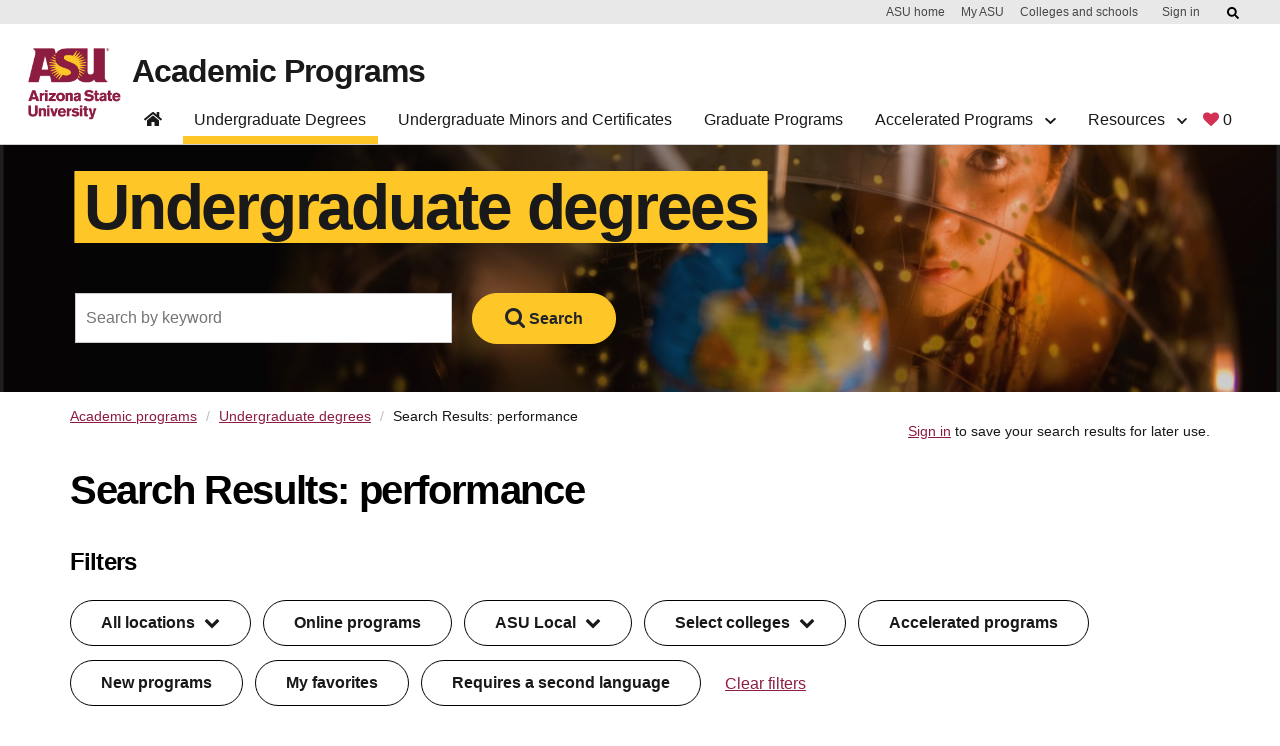

--- FILE ---
content_type: text/html;charset=UTF-8
request_url: https://degrees.apps.asu.edu/bachelors/major-list/keyword/performance?init=false&nopassive=true
body_size: 891427
content:








 <!DOCTYPE html> 
<html lang="en">

<head>
	








<script src="/resources/jquery/jquery-1.8.3.min.js" type="text/javascript"></script>
   
<META HTTP-EQUIV="Pragma" CONTENT="no-cache">

<META HTTP-EQUIV="Cache-Control" CONTENT="no-cache">

<meta name="viewport" content="width=device-width, initial-scale=1"/>
<meta name="google-site-verification" content="a_iGOETTW5z7kgaJQOksbuGnWLlO0T7CyORjv8r1dy8" />




<link rel="canonical" href="https://degrees.apps.asu.edu/bachelors/major-list/keyword/performance" />

<link rel="shortcut icon" href="/resources/images/favicon.ico" />

	<meta http-equiv="X-UA-Compatible" content="IE=7" />
		
		
		
			<title>Bachelor's Search Results | Degree Search | ASU</title>
		
		
		 <meta charset="utf-8"> 
		
		
<link type="text/css" rel="stylesheet" media="print" href="/resources/css/print.css?fast104" />

<link type="text/css" rel="stylesheet" media="all" href="/resources/css/degreeShopping.css?fast105" />

<link type="text/css" rel="stylesheet" href="/resources/jquery/ui/jquery-ui.min.css" />
<link type="text/css" rel="stylesheet" href="/resources/jquery/ui/jquery-ui.theme.min.css" />
<link type="text/css" rel="stylesheet" href="/resources/jquery/ui/jquery-ui.structure.min.css" />
<link type="text/css" rel="stylesheet" media="all" href="/resources/jquery/cluetip/jquery.cluetip.css" />
<link type="text/css" rel="stylesheet" href="/resources/jquery/dataTable/css/jquery.dataTables.css" />
 <link type="text/css" rel="stylesheet" media="all" href="/resources/css/webspark_banner.css?fast104" />

<link type="text/css" rel="stylesheet" media="all" href="/resources/css/bootstrap.css?fast104" />
<link type="text/css" rel="stylesheet" media="all" href="/resources/css/font-awesome/css/fontawesome.css?fast104" />
<link type="text/css" rel="stylesheet" media="all" href="/resources/css/default.css?fast104" />
<link type="text/css" rel="stylesheet" media="all" href="/resources/css/compatibility.css?fast104" />
<link type="text/css" rel="stylesheet" media="all" href="/resources/css/bootstrap.min.css?fast104" />
<link type="text/css" rel="stylesheet" href="/resources/js/bootstrap/dist/css/bootstrap-multiselect.css">


 <link type="text/css" rel="stylesheet" media="all" href="/resources/css/innovation-main.css?fast104" />

 <link type="text/css" rel="stylesheet" media="all" href="/resources/css/webstandard.css?fast104" />


 <link type="text/css" rel="stylesheet" media="all" href="/resources/css/nav.css?fast104" />

 
<!-- <link type="text/css" rel="stylesheet" media="all" href="https://unity.web.asu.edu/bootstrap4-theme/dist/css/bootstrap-asu.css"/>
 -->
<style type="text/css" media="all">

</style>
<link type="text/css" rel="stylesheet" media="all" href="/resources/css/forms.css?fast104" />

<link type="text/css" rel="stylesheet" media="all" href="/resources/css/roboto.css?fast104" />


  <script src="/resources/jquery/ui/jquery-ui.min.js" type="text/javascript"></script>
  <script type="text/javascript" src="/resources/jquery/cluetip/jquery.cluetip.js"></script>
  <script type="text/javascript" src="/resources/jquery/dataTable/js/jquery.dataTables.min.js"></script>
  <script type="text/javascript" src="/resources/jquery/dataTable/js/title-string.js?fast104"></script>
  <script type="text/javascript" src="/resources/jquery/cookie/jquery.cookie.js" ></script>
  <script type="text/javascript" src="/resources/jquery/jquery.hoverIntent.js" ></script>
  <script type="text/javascript" src="/resources/js/ds.js?fast104"></script>




<script type="text/javascript">
<!--//--><![CDATA[//><!--
var ASUHeader = ASUHeader || {};
//--><!]]>
</script>

<script type="text/javascript" src="/resources/js/bootstrap/bootstrap.min.js"></script>
 
 
 <script src="/resources/js/bootstrap/dist/js/bootstrap-multiselect.js"></script>

<!-- (Optional) Latest compiled and minified JavaScript translation files 
<script src="/resources/js/bootstrap/dist/js/i18n/defaults-*.min.js"></script>
-->
 



<!-- Google Tag Manager -->
<script>(function(w,d,s,l,i){w[l]=w[l]||[];w[l].push({'gtm.start':
new Date().getTime(),event:'gtm.js'});var f=d.getElementsByTagName(s)[0],
j=d.createElement(s),dl=l!='dataLayer'?'&l='+l:'';j.async=true;j.src=
'https://www.googletagmanager.com/gtm.js?id='+i+dl;f.parentNode.insertBefore(j,f);
})(window,document,'script','dataLayer','GTM-KDWN8Z');</script>
<!-- End Google Tag Manager -->

<!-- datadog RUM -->
<script>
  (function(h,o,u,n,d){
    h=h[d]=h[d]||{q:[],onReady:function(c){h.q.push(c)}}
    d=o.createElement(u);d.async=1;d.src=n
    n=o.getElementsByTagName(u)[0];n.parentNode.insertBefore(d,n)
  })(window,document,'script','https://www.datadoghq-browser-agent.com/us1/v4/datadog-rum.js','DD_RUM');

  window.DD_RUM && window.DD_RUM.onReady(function() {
    window.DD_RUM.init({
      clientToken: 'pub817523d04ba8bfc2a0cea1586275dc76',
      applicationId: '2a67bf4d-cf1b-4bbd-86d1-a517ee1e78dd',
      site: 'datadoghq.com',              // or datadoghq.eu, etc.
      service: 'degree-search',
      env: 'prod',
      version: '1.2.3',
      sessionSampleRate: 100,            // 0-100 (percentage)
      sessionReplaySampleRate: 20,        // set >0 to enable Session Replay
      trackUserInteractions: true,
      trackResources: true,
      trackLongTasks: true,
      defaultPrivacyLevel: 'mask-user-input' // good practice
    });
    // Optional: start session replay if you enabled sessionReplaySampleRate
    //window.DD_RUM.startSessionReplayRecording();
  });
  </script>
  <!-- end datadog RUM -->






<!-- Begin ASU Google Analytics code --> 
<script type="text/javascript"> 
var _gaq = _gaq || [];


_gaq.push(['_setAccount', 'UA-11439831-6']);



_gaq.push(['_trackPageview']); 


_gaq.push(['t2._setAccount', 'UA-2392647-1']);
_gaq.push(['t2._setDomainName', '.asu.edu']);
_gaq.push(['t2._trackPageview']); 
 
(function() {
    var ga = document.createElement('script');
    ga.type = 'text/javascript';
    ga.async = true;
    ga.src = ('https:' == document.location.protocol ? 'https://ssl' : 'http://www')
        + '.google-analytics.com/ga.js';
    var s = document.getElementsByTagName('script')[0];
    s.parentNode.insertBefore(ga, s);
  })();
  </script>
<!-- End ASU Google Analytics code -->

 
	
	<script src="/resources/js/programs.js?v=88"></script>
	
	<style type="text/css" media="all">
		#list_icon .active {color:#8c1d40;}
		#list_icon .inactive{color:#dbdbdb;}
		#campusBirdResults div:hover{
			background: #ffc627;
		    color: #fff;
		    cursor: pointer;
		}
		
		#campusBirdResults div{
		padding:10px;
		}
	</style>
</head>
<body id="body">











<!-- Google Tag Manager (noscript) -->
<noscript><iframe src="https://www.googletagmanager.com/ns.html?id=GTM-KDWN8Z"
height="0" width="0" style="display:none;visibility:hidden"></iframe></noscript>
<!-- End Google Tag Manager (noscript) -->






 <div id="skip-link">
      <a href="#main" class="element-invisible element-focusable" role="link">Skip to main content</a>
    </div>
    
<!-- to disable other web sites to iframe degree search pages--->
<script type="text/javascript">

<!--
if (top.frames.length!=0)

  top.location=self.document.location;

// -->
</script>

<div id="headerContainer"><style type="text/css">svg:not(:root).svg-inline--fa {
  overflow: visible;
}

.svg-inline--fa {
  display: inline-block;
  font-size: inherit;
  height: 1em;
  overflow: visible;
  vertical-align: -0.125em;
}
.svg-inline--fa.fa-lg {
  vertical-align: -0.225em;
}
.svg-inline--fa.fa-w-1 {
  width: 0.0625em;
}
.svg-inline--fa.fa-w-2 {
  width: 0.125em;
}
.svg-inline--fa.fa-w-3 {
  width: 0.1875em;
}
.svg-inline--fa.fa-w-4 {
  width: 0.25em;
}
.svg-inline--fa.fa-w-5 {
  width: 0.3125em;
}
.svg-inline--fa.fa-w-6 {
  width: 0.375em;
}
.svg-inline--fa.fa-w-7 {
  width: 0.4375em;
}
.svg-inline--fa.fa-w-8 {
  width: 0.5em;
}
.svg-inline--fa.fa-w-9 {
  width: 0.5625em;
}
.svg-inline--fa.fa-w-10 {
  width: 0.625em;
}
.svg-inline--fa.fa-w-11 {
  width: 0.6875em;
}
.svg-inline--fa.fa-w-12 {
  width: 0.75em;
}
.svg-inline--fa.fa-w-13 {
  width: 0.8125em;
}
.svg-inline--fa.fa-w-14 {
  width: 0.875em;
}
.svg-inline--fa.fa-w-15 {
  width: 0.9375em;
}
.svg-inline--fa.fa-w-16 {
  width: 1em;
}
.svg-inline--fa.fa-w-17 {
  width: 1.0625em;
}
.svg-inline--fa.fa-w-18 {
  width: 1.125em;
}
.svg-inline--fa.fa-w-19 {
  width: 1.1875em;
}
.svg-inline--fa.fa-w-20 {
  width: 1.25em;
}
.svg-inline--fa.fa-pull-left {
  margin-right: 0.3em;
  width: auto;
}
.svg-inline--fa.fa-pull-right {
  margin-left: 0.3em;
  width: auto;
}
.svg-inline--fa.fa-border {
  height: 1.5em;
}
.svg-inline--fa.fa-li {
  width: 2em;
}
.svg-inline--fa.fa-fw {
  width: 1.25em;
}

.fa-layers svg.svg-inline--fa {
  bottom: 0;
  left: 0;
  margin: auto;
  position: absolute;
  right: 0;
  top: 0;
}

.fa-layers {
  display: inline-block;
  height: 1em;
  position: relative;
  text-align: center;
  vertical-align: -0.125em;
  width: 1em;
}
.fa-layers svg.svg-inline--fa {
  -webkit-transform-origin: center center;
          transform-origin: center center;
}

.fa-layers-counter, .fa-layers-text {
  display: inline-block;
  position: absolute;
  text-align: center;
}

.fa-layers-text {
  left: 50%;
  top: 50%;
  -webkit-transform: translate(-50%, -50%);
          transform: translate(-50%, -50%);
  -webkit-transform-origin: center center;
          transform-origin: center center;
}

.fa-layers-counter {
  background-color: #ff253a;
  border-radius: 1em;
  -webkit-box-sizing: border-box;
          box-sizing: border-box;
  color: #fff;
  height: 1.5em;
  line-height: 1;
  max-width: 5em;
  min-width: 1.5em;
  overflow: hidden;
  padding: 0.25em;
  right: 0;
  text-overflow: ellipsis;
  top: 0;
  -webkit-transform: scale(0.25);
          transform: scale(0.25);
  -webkit-transform-origin: top right;
          transform-origin: top right;
}

.fa-layers-bottom-right {
  bottom: 0;
  right: 0;
  top: auto;
  -webkit-transform: scale(0.25);
          transform: scale(0.25);
  -webkit-transform-origin: bottom right;
          transform-origin: bottom right;
}

.fa-layers-bottom-left {
  bottom: 0;
  left: 0;
  right: auto;
  top: auto;
  -webkit-transform: scale(0.25);
          transform: scale(0.25);
  -webkit-transform-origin: bottom left;
          transform-origin: bottom left;
}

.fa-layers-top-right {
  right: 0;
  top: 0;
  -webkit-transform: scale(0.25);
          transform: scale(0.25);
  -webkit-transform-origin: top right;
          transform-origin: top right;
}

.fa-layers-top-left {
  left: 0;
  right: auto;
  top: 0;
  -webkit-transform: scale(0.25);
          transform: scale(0.25);
  -webkit-transform-origin: top left;
          transform-origin: top left;
}

.fa-lg {
  font-size: 1.3333333333em;
  line-height: 0.75em;
  vertical-align: -0.0667em;
}

.fa-xs {
  font-size: 0.75em;
}

.fa-sm {
  font-size: 0.875em;
}

.fa-1x {
  font-size: 1em;
}

.fa-2x {
  font-size: 2em;
}

.fa-3x {
  font-size: 3em;
}

.fa-4x {
  font-size: 4em;
}

.fa-5x {
  font-size: 5em;
}

.fa-6x {
  font-size: 6em;
}

.fa-7x {
  font-size: 7em;
}

.fa-8x {
  font-size: 8em;
}

.fa-9x {
  font-size: 9em;
}

.fa-10x {
  font-size: 10em;
}

.fa-fw {
  text-align: center;
  width: 1.25em;
}

.fa-ul {
  list-style-type: none;
  margin-left: 2.5em;
  padding-left: 0;
}
.fa-ul > li {
  position: relative;
}

.fa-li {
  left: -2em;
  position: absolute;
  text-align: center;
  width: 2em;
  line-height: inherit;
}

.fa-border {
  border: solid 0.08em #eee;
  border-radius: 0.1em;
  padding: 0.2em 0.25em 0.15em;
}

.fa-pull-left {
  float: left;
}

.fa-pull-right {
  float: right;
}

.fa.fa-pull-left,
.fas.fa-pull-left,
.far.fa-pull-left,
.fal.fa-pull-left,
.fab.fa-pull-left {
  margin-right: 0.3em;
}
.fa.fa-pull-right,
.fas.fa-pull-right,
.far.fa-pull-right,
.fal.fa-pull-right,
.fab.fa-pull-right {
  margin-left: 0.3em;
}

.fa-spin {
  -webkit-animation: fa-spin 2s infinite linear;
          animation: fa-spin 2s infinite linear;
}

.fa-pulse {
  -webkit-animation: fa-spin 1s infinite steps(8);
          animation: fa-spin 1s infinite steps(8);
}

@-webkit-keyframes fa-spin {
  0% {
    -webkit-transform: rotate(0deg);
            transform: rotate(0deg);
  }
  100% {
    -webkit-transform: rotate(360deg);
            transform: rotate(360deg);
  }
}

@keyframes fa-spin {
  0% {
    -webkit-transform: rotate(0deg);
            transform: rotate(0deg);
  }
  100% {
    -webkit-transform: rotate(360deg);
            transform: rotate(360deg);
  }
}
.fa-rotate-90 {
  -ms-filter: "progid:DXImageTransform.Microsoft.BasicImage(rotation=1)";
  -webkit-transform: rotate(90deg);
          transform: rotate(90deg);
}

.fa-rotate-180 {
  -ms-filter: "progid:DXImageTransform.Microsoft.BasicImage(rotation=2)";
  -webkit-transform: rotate(180deg);
          transform: rotate(180deg);
}

.fa-rotate-270 {
  -ms-filter: "progid:DXImageTransform.Microsoft.BasicImage(rotation=3)";
  -webkit-transform: rotate(270deg);
          transform: rotate(270deg);
}

.fa-flip-horizontal {
  -ms-filter: "progid:DXImageTransform.Microsoft.BasicImage(rotation=0, mirror=1)";
  -webkit-transform: scale(-1, 1);
          transform: scale(-1, 1);
}

.fa-flip-vertical {
  -ms-filter: "progid:DXImageTransform.Microsoft.BasicImage(rotation=2, mirror=1)";
  -webkit-transform: scale(1, -1);
          transform: scale(1, -1);
}

.fa-flip-both, .fa-flip-horizontal.fa-flip-vertical {
  -ms-filter: "progid:DXImageTransform.Microsoft.BasicImage(rotation=2, mirror=1)";
  -webkit-transform: scale(-1, -1);
          transform: scale(-1, -1);
}

:root .fa-rotate-90,
:root .fa-rotate-180,
:root .fa-rotate-270,
:root .fa-flip-horizontal,
:root .fa-flip-vertical,
:root .fa-flip-both {
  -webkit-filter: none;
          filter: none;
}

.fa-stack {
  display: inline-block;
  height: 2em;
  position: relative;
  width: 2.5em;
}

.fa-stack-1x,
.fa-stack-2x {
  bottom: 0;
  left: 0;
  margin: auto;
  position: absolute;
  right: 0;
  top: 0;
}

.svg-inline--fa.fa-stack-1x {
  height: 1em;
  width: 1.25em;
}
.svg-inline--fa.fa-stack-2x {
  height: 2em;
  width: 2.5em;
}

.fa-inverse {
  color: #fff;
}

.sr-only {
  border: 0;
  clip: rect(0, 0, 0, 0);
  height: 1px;
  margin: -1px;
  overflow: hidden;
  padding: 0;
  position: absolute;
  width: 1px;
}

.sr-only-focusable:active, .sr-only-focusable:focus {
  clip: auto;
  height: auto;
  margin: 0;
  overflow: visible;
  position: static;
  width: auto;
}

.svg-inline--fa .fa-primary {
  fill: var(--fa-primary-color, currentColor);
  opacity: 1;
  opacity: var(--fa-primary-opacity, 1);
}

.svg-inline--fa .fa-secondary {
  fill: var(--fa-secondary-color, currentColor);
  opacity: 0.4;
  opacity: var(--fa-secondary-opacity, 0.4);
}

.svg-inline--fa.fa-swap-opacity .fa-primary {
  opacity: 0.4;
  opacity: var(--fa-secondary-opacity, 0.4);
}

.svg-inline--fa.fa-swap-opacity .fa-secondary {
  opacity: 1;
  opacity: var(--fa-primary-opacity, 1);
}

.svg-inline--fa mask .fa-primary,
.svg-inline--fa mask .fa-secondary {
  fill: black;
}

.fad.fa-inverse {
  color: #fff;
}</style><div id="asu-report-accessiblity"><style data-emotion="css 2i50lg">.css-2i50lg:not(:focus):not(:active){clip:rect(0 0 0 0);-webkit-clip-path:inset(100%);clip-path:inset(100%);height:1px;overflow:hidden;position:absolute;white-space:nowrap;width:1px;}</style><a href="https://www.asu.edu/accessibility/" class="css-2i50lg">Report an accessibility problem</a></div><style data-emotion="css kv0hcz">.css-kv0hcz{padding:0;display:-webkit-box;display:-webkit-flex;display:-ms-flexbox;display:flex;-webkit-flex-direction:column;-ms-flex-direction:column;flex-direction:column;position:fixed;width:100%;z-index:999;background:#ffffff;border-bottom:1px solid #d0d0d0;-webkit-transition:0.5s cubic-bezier(0.19, 1, 0.19, 1);transition:0.5s cubic-bezier(0.19, 1, 0.19, 1);top:0;left:0;}.css-kv0hcz *,.css-kv0hcz *:before,.css-kv0hcz *:after{box-sizing:border-box;}.css-kv0hcz:focus{outline:0;box-shadow:0 0 8px #00baff!important;}.css-kv0hcz a{cursor:pointer;-webkit-text-decoration:none;text-decoration:none;}.css-kv0hcz div,.css-kv0hcz h1{font-family:Arial,sans-serif;}.css-kv0hcz.scrolled{-webkit-transition:0.5s cubic-bezier(0.19, 1, 0.19, 1);transition:0.5s cubic-bezier(0.19, 1, 0.19, 1);}.css-kv0hcz .navbar-component{background-color:#ffffff;display:-webkit-box;display:-webkit-flex;display:-ms-flexbox;display:flex;width:100%;padding-right:12px;padding-left:12px;margin-right:auto;margin-left:auto;max-width:1224px;}.css-kv0hcz .navbar-component >div{display:-webkit-box;display:-webkit-flex;display:-ms-flexbox;display:flex;-webkit-flex-direction:row;-ms-flex-direction:row;flex-direction:row;width:100%;-webkit-align-items:flex-start;-webkit-box-align:flex-start;-ms-flex-align:flex-start;align-items:flex-start;-webkit-transition:0.5s cubic-bezier(0.19, 1, 0.19, 1);transition:0.5s cubic-bezier(0.19, 1, 0.19, 1);position:relative;-webkit-align-items:flex-end;-webkit-box-align:flex-end;-ms-flex-align:flex-end;align-items:flex-end;}@media (max-width: 992px){.css-kv0hcz .navbar-component{-webkit-order:-1;-ms-flex-order:-1;order:-1;display:-webkit-box;display:-webkit-flex;display:-ms-flexbox;display:flex;top:0;width:100%;height:auto;background-color:#ffffff;padding:0;z-index:1600;padding:24px 0 0 0;}.css-kv0hcz .navbar-component >div{padding:0;-webkit-box-flex-wrap:wrap;-webkit-flex-wrap:wrap;-ms-flex-wrap:wrap;flex-wrap:wrap;-webkit-box-pack:justify;-webkit-justify-content:space-between;justify-content:space-between;}}.css-kv0hcz nav.header-nav ul{list-style:none;}.css-kv0hcz nav.header-nav ul a{-webkit-text-decoration:none;text-decoration:none;}.css-kv0hcz nav.header-nav .mobile-only{position:absolute;width:1px;height:1px;margin:-1px;padding:0;overflow:hidden;clip:rect(0, 0, 0, 0);border:0;}@media (min-width: 992px){.css-kv0hcz nav.header-nav{width:100%;display:-webkit-box;display:-webkit-flex;display:-ms-flexbox;display:flex;-webkit-flex-direction:row;-ms-flex-direction:row;flex-direction:row;-webkit-box-pack:justify;-webkit-justify-content:space-between;justify-content:space-between;padding:0;margin:0;}.css-kv0hcz nav.header-nav svg.fa-chevron-down{float:none;display:inline-block;font-size:0.75rem;margin-left:0.5rem;}}@media (max-width: 992px){.css-kv0hcz nav.header-nav{border:none;display:none;-webkit-flex-direction:column;-ms-flex-direction:column;flex-direction:column;width:100%;}.css-kv0hcz nav.header-nav.open-nav,.css-kv0hcz nav.header-nav:target{overflow-y:scroll;display:-webkit-box;display:-webkit-flex;display:-ms-flexbox;display:flex;}}.css-kv0hcz nav.header-nav div.dropdown{position:absolute;display:-webkit-box;display:-webkit-flex;display:-ms-flexbox;display:flex;-webkit-box-pack:justify;-webkit-justify-content:space-between;justify-content:space-between;background:#ffffff;border:1px solid #d0d0d0;border-top:none;opacity:0;visibility:hidden;z-index:999;-webkit-box-flex-wrap:nowrap;-webkit-flex-wrap:nowrap;-ms-flex-wrap:nowrap;flex-wrap:nowrap;-webkit-transition:0.5s cubic-bezier(0.19, 1, 0.19, 1);transition:0.5s cubic-bezier(0.19, 1, 0.19, 1);overflow:hidden;margin:-1px 0 0 0;-webkit-flex-direction:column;-ms-flex-direction:column;flex-direction:column;}.css-kv0hcz nav.header-nav div.dropdown >div{width:100%;}.css-kv0hcz nav.header-nav div.dropdown.mega{width:100%;left:0;border-right:none;border-left:none;}.css-kv0hcz nav.header-nav div.dropdown.mega div:not(.button-row){max-width:1224px;}.css-kv0hcz nav.header-nav div.dropdown.open{visibility:visible;opacity:1;}.css-kv0hcz nav.header-nav div.dropdown h3{font-size:1.5rem;letter-spacing:-0.035em;font-weight:700;text-align:left;opacity:1;margin:1rem 0;line-height:calc(100% + 0.12em);}.css-kv0hcz nav.header-nav div.dropdown .button-row{border-top:1px solid #cccccc;}.css-kv0hcz nav.header-nav div.dropdown .button-row >div{display:-webkit-box;display:-webkit-flex;display:-ms-flexbox;display:flex;-webkit-flex-direction:row;-ms-flex-direction:row;flex-direction:row;-webkit-align-items:center;-webkit-box-align:center;-ms-flex-align:center;align-items:center;padding:1rem 2rem;display:-webkit-box;display:-webkit-flex;display:-ms-flexbox;display:flex;margin:0 auto;-webkit-box-pack:start;-ms-flex-pack:start;-webkit-justify-content:flex-start;justify-content:flex-start;margin:0 auto;}.css-kv0hcz nav.header-nav div.dropdown .button-row >div a+a{margin-left:1rem;}@media (max-width: 992px){.css-kv0hcz nav.header-nav div.dropdown{padding-left:3rem;-webkit-flex-direction:column;-ms-flex-direction:column;flex-direction:column;max-height:0;border:none;}.css-kv0hcz nav.header-nav div.dropdown.open{position:relative;display:-webkit-box;display:-webkit-flex;display:-ms-flexbox;display:flex;max-height:10000px;}}@media (min-width: 992px){.css-kv0hcz nav.header-nav div.dropdown{position:fixed;}.css-kv0hcz nav.header-nav div.dropdown:not(.mega) .menu-column{min-width:16rem;}.css-kv0hcz nav.header-nav div.dropdown >div:not(.button-row){padding:2rem;display:-webkit-box;display:-webkit-flex;display:-ms-flexbox;display:flex;margin:0 auto;-webkit-box-pack:center;-ms-flex-pack:center;-webkit-justify-content:center;justify-content:center;}.css-kv0hcz nav.header-nav div.dropdown.open{border-bottom:1px solid #d0d0d0;}.css-kv0hcz nav.header-nav div.dropdown h3{margin-top:0;}}.css-kv0hcz nav.header-nav ul.menu-column{display:-webkit-box;display:-webkit-flex;display:-ms-flexbox;display:flex;-webkit-flex-direction:column;-ms-flex-direction:column;flex-direction:column;border-right:1px solid #d0d0d0;padding:0 2rem;position:relative;}.css-kv0hcz nav.header-nav ul.menu-column:last-child{border-right:none;}@media (min-width: 992px){.css-kv0hcz nav.header-nav ul.menu-column{width:16rem;padding:0 1.5rem 0 0;border-right:1px solid #bfbfbf;margin-right:1.5rem;max-width:282px;}.css-kv0hcz nav.header-nav ul.menu-column:last-of-type{margin-right:0;padding-right:0;border-right:0;}}@media (max-width: 992px){.css-kv0hcz nav.header-nav ul.menu-column{border-right:none;width:100%;padding:0;}.css-kv0hcz nav.header-nav ul.menu-column >li:last-of-type{border:none;}}@media (min-width: 992px){.css-kv0hcz nav.header-nav ul.menu-column{padding:0 1.5rem 0 0;border-right:1px solid #bfbfbf;margin-right:1.5rem;-webkit-flex:1;-ms-flex:1;flex:1;max-width:282px;}}.css-kv0hcz nav.header-nav form.navbar-site-buttons{display:-webkit-box;display:-webkit-flex;display:-ms-flexbox;display:flex;-webkit-align-items:flex-end;-webkit-box-align:flex-end;-ms-flex-align:flex-end;align-items:flex-end;padding-bottom:3px;}.css-kv0hcz nav.header-nav form.navbar-site-buttons a+a{margin-left:1rem;}@media (max-width: 992px){.css-kv0hcz nav.header-nav form.navbar-site-buttons{padding:1rem 2rem;}}@media (max-width: 576px){.css-kv0hcz nav.header-nav form.navbar-site-buttons{-webkit-flex-direction:column;-ms-flex-direction:column;flex-direction:column;-webkit-align-items:flex-start;-webkit-box-align:flex-start;-ms-flex-align:flex-start;align-items:flex-start;}.css-kv0hcz nav.header-nav form.navbar-site-buttons a+a{margin-top:1rem;margin-left:0;}}.css-kv0hcz nav.header-nav .navlist{list-style:none;display:-webkit-box;display:-webkit-flex;display:-ms-flexbox;display:flex;margin:0;padding:0;-webkit-align-items:flex-end;-webkit-box-align:flex-end;-ms-flex-align:flex-end;align-items:flex-end;}.css-kv0hcz nav.header-nav .navlist a{-webkit-text-decoration:none;text-decoration:none;}.css-kv0hcz nav.header-nav .navlist >li{position:relative;padding:0;border:0;margin-right:0.5rem;}.css-kv0hcz nav.header-nav .navlist >li.active >a:after,.css-kv0hcz nav.header-nav .navlist >li.dropdown-open >a:after,.css-kv0hcz nav.header-nav .navlist >li:hover >a:after{width:100%;}.css-kv0hcz nav.header-nav .navlist >li >a:after{-webkit-transition:0.5s cubic-bezier(0.19, 1, 0.19, 1);transition:0.5s cubic-bezier(0.19, 1, 0.19, 1);content:"";display:block;height:0.5rem;background-image:linear-gradient(
            to right,
            transparent 0.5%,
            #ffc627 0.5%
          );position:relative;bottom:0;width:0;margin-left:0;top:0.5rem;}@media (min-width: 992px){.css-kv0hcz nav.header-nav .navlist >li{position:static;}.css-kv0hcz nav.header-nav .navlist >li.dropdown-open >a:after,.css-kv0hcz nav.header-nav .navlist >li.active >a:after{width:calc(100% + 24px);margin-left:0;}.css-kv0hcz nav.header-nav .navlist >li >a{line-height:1rem;box-sizing:content-box;}.css-kv0hcz nav.header-nav .navlist >li >a:hover:after,.css-kv0hcz nav.header-nav .navlist >li >a.nav-item-selected:after{width:calc(100% + 24px);margin-left:0;}.css-kv0hcz nav.header-nav .navlist >li >a:after{-webkit-transition:0.5s cubic-bezier(0.19, 1, 0.19, 1);transition:0.5s cubic-bezier(0.19, 1, 0.19, 1);content:"";display:block;height:0.5rem;position:relative;top:0.5rem;bottom:0;width:0;left:-0.75rem;margin-left:0;}}@media (max-width: 992px){.css-kv0hcz nav.header-nav .navlist >li >a:after{-webkit-transition:0.5s cubic-bezier(0.19, 1, 0.19, 1);transition:0.5s cubic-bezier(0.19, 1, 0.19, 1);content:"";display:block;height:0.5rem;background-color:#ffc627;}}.css-kv0hcz nav.header-nav .navlist >li >a{display:block;padding:0.5rem 0.75rem;color:#191919;}.css-kv0hcz nav.header-nav .navlist >li >a svg.fa-chevron-down{-webkit-transition:0.5s cubic-bezier(0.19, 1, 0.19, 1);transition:0.5s cubic-bezier(0.19, 1, 0.19, 1);}.css-kv0hcz nav.header-nav .navlist >li >a svg.fa-chevron-down.open{-webkit-transform:rotate(180deg);-moz-transform:rotate(180deg);-ms-transform:rotate(180deg);transform:rotate(180deg);}.css-kv0hcz nav.header-nav .navlist .mobile-only{position:absolute;width:1px;height:1px;margin:-1px;padding:0;overflow:hidden;clip:rect(0, 0, 0, 0);border:0;}@media (min-width: 992px){.css-kv0hcz nav.header-nav .navlist svg.fa-chevron-down{float:none;display:inline-block;font-size:0.75rem;margin-left:0.5rem;}}@media (max-width: 992px){.css-kv0hcz nav.header-nav .navlist{-webkit-flex-direction:column;-ms-flex-direction:column;flex-direction:column;-webkit-align-items:stretch;-webkit-box-align:stretch;-ms-flex-align:stretch;align-items:stretch;padding:0;}.css-kv0hcz nav.header-nav .navlist >li{margin-right:0;}.css-kv0hcz nav.header-nav .navlist >li >a{padding:1rem 1rem 0.5rem 1rem;-webkit-box-pack:justify;-webkit-justify-content:space-between;justify-content:space-between;display:block;border-bottom:1px solid #cccccc;-webkit-align-items:center;-webkit-box-align:center;-ms-flex-align:center;align-items:center;}.css-kv0hcz nav.header-nav .navlist >li >a >svg{float:right;font-size:1.25rem;}.css-kv0hcz nav.header-nav .navlist >li:first-of-type{border-top:1px solid #cccccc;}.css-kv0hcz nav.header-nav .navlist >li:last-of-type{border-bottom:none;}.css-kv0hcz nav.header-nav .navlist .mobile-only{width:auto;height:auto;margin:0;overflow:visible;border:none;clip:auto;position:relative;}}.css-kv0hcz nav.header-nav div.drop-controls{display:block;-webkit-align-items:center;-webkit-box-align:center;-ms-flex-align:center;align-items:center;padding:0.5rem 0.75rem;color:#191919;}.css-kv0hcz nav.header-nav div.drop-controls:after{-webkit-transition:0.5s cubic-bezier(0.19, 1, 0.19, 1);transition:0.5s cubic-bezier(0.19, 1, 0.19, 1);content:"";display:block;height:0.5rem;background-image:linear-gradient(
        to right,
        transparent 0.5%,
        #ffc627 0.5%
      );position:relative;bottom:0;width:0;margin-left:0;top:0.5rem;}.css-kv0hcz nav.header-nav div.drop-controls >a{color:#191919;}.css-kv0hcz nav.header-nav div.drop-controls >svg{-webkit-transition:0.5s cubic-bezier(0.19, 1, 0.19, 1);transition:0.5s cubic-bezier(0.19, 1, 0.19, 1);}.css-kv0hcz nav.header-nav div.drop-controls >svg.open{-webkit-transform:rotate(180deg);-moz-transform:rotate(180deg);-ms-transform:rotate(180deg);transform:rotate(180deg);}@media (min-width: 992px){.css-kv0hcz nav.header-nav div.drop-controls{line-height:1rem;box-sizing:content-box;}.css-kv0hcz nav.header-nav div.drop-controls:hover:after,.css-kv0hcz nav.header-nav div.drop-controls.nav-item-selected:after{width:calc(100% + 24px);margin-left:0;}.css-kv0hcz nav.header-nav div.drop-controls:after{-webkit-transition:0.5s cubic-bezier(0.19, 1, 0.19, 1);transition:0.5s cubic-bezier(0.19, 1, 0.19, 1);content:"";display:block;height:0.5rem;position:relative;top:0.5rem;bottom:0;width:0;left:-0.75rem;margin-left:0;}}@media (max-width: 992px){.css-kv0hcz nav.header-nav div.drop-controls{display:-webkit-box;display:-webkit-flex;display:-ms-flexbox;display:flex;color:black;padding:1rem 1rem 0.5rem 1rem;border-bottom:1px solid #cccccc;-webkit-align-items:center;-webkit-box-align:center;-ms-flex-align:center;align-items:center;}.css-kv0hcz nav.header-nav div.drop-controls >a{-webkit-box-flex:1;-webkit-flex-grow:1;-ms-flex-positive:1;flex-grow:1;}.css-kv0hcz nav.header-nav div.drop-controls >svg{cursor:pointer;font-size:1.25rem;min-width:3rem;}}.css-kv0hcz .btn{-webkit-text-decoration:none;text-decoration:none;font-weight:bold;display:inline-block;color:#191919;text-align:center;-webkit-text-decoration:none;text-decoration:none;vertical-align:middle;-webkit-user-select:none;-moz-user-select:none;-ms-user-select:none;user-select:none;background-color:transparent;border:1px solid transparent;padding:1rem 2rem;font-size:1rem;line-height:1rem;border-radius:400rem;-webkit-transition:0.03s ease-in-out;transition:0.03s ease-in-out;}.css-kv0hcz .btn:not(:disabled):not(.disabled){cursor:pointer;}.css-kv0hcz .btn:hover{-webkit-transform:scale(1.1);-moz-transform:scale(1.1);-ms-transform:scale(1.1);transform:scale(1.1);}.css-kv0hcz .btn:active{-webkit-transform:scale(1);-moz-transform:scale(1);-ms-transform:scale(1);transform:scale(1);}.css-kv0hcz .btn.btn-disabled{opacity:50%;}.css-kv0hcz .btn.btn-small{font-size:0.75rem;height:1.375rem;min-width:4rem;padding:0.25rem .75rem;}.css-kv0hcz .btn.btn-medium{font-size:0.875rem;height:2rem;min-width:5rem;padding:0.5rem 1rem;}.css-kv0hcz .btn.btn-large{font-size:2rem;height:3rem;min-width:8rem;}.css-kv0hcz .btn.btn-gold{color:#191919;background-color:#ffc627;}.css-kv0hcz .btn.btn-maroon{color:#fafafa;background-color:#8c1d40;}.css-kv0hcz .btn.btn-dark{color:#fafafa;background-color:#191919;}.css-kv0hcz .btn.btn-light{color:#191919;background-color:#bfbfbf;}.css-kv0hcz .navbar-container{display:-webkit-box;display:-webkit-flex;display:-ms-flexbox;display:flex;width:100%;-webkit-flex-direction:column;-ms-flex-direction:column;flex-direction:column;-webkit-align-items:flex-start;-webkit-box-align:flex-start;-ms-flex-align:flex-start;align-items:flex-start;}@media (max-width: 992px){.css-kv0hcz .navbar-container{width:100%;}}.css-kv0hcz .navbar-logo{display:-webkit-inline-box;display:-webkit-inline-flex;display:-ms-inline-flexbox;display:inline-flex;padding-top:0.3125rem;padding-bottom:0.3125rem;font-size:1.25rem;line-height:inherit;white-space:nowrap;padding:0;}.css-kv0hcz .navbar-logo .horiz{display:none;-webkit-transition:0.5s cubic-bezier(0.19, 1, 0.19, 1);transition:0.5s cubic-bezier(0.19, 1, 0.19, 1);}@media (min-width: 992px){.css-kv0hcz .navbar-logo .vert{display:block;height:72px;width:auto;margin:1.5rem 1rem 1.5rem 0;}}.css-kv0hcz .navbar-logo img{height:80px;}@media (max-width: 992px){.css-kv0hcz .navbar-logo img{float:none;height:32px;}.css-kv0hcz .navbar-logo .vert{display:none;}.css-kv0hcz .navbar-logo .horiz{display:block;height:32px;width:auto;margin-bottom:1rem;margin-left:2rem;}}.css-kv0hcz.scrolled .primary-nav .navbar-logo d img{height:64px;}@media (max-width: 992px){.css-kv0hcz.scrolled .primary-nav .navbar-logo d img{height:28px;}.css-kv0hcz.scrolled .navbar-logo .horiz{margin-bottom:0.5rem;}}.css-kv0hcz .universal-nav{padding:0 2rem;display:-webkit-box;display:-webkit-flex;display:-ms-flexbox;display:flex;-webkit-box-pack:center;-ms-flex-pack:center;-webkit-justify-content:center;justify-content:center;background-color:#e8e8e8;height:24px;-webkit-transition:0.5s cubic-bezier(0.19, 1, 0.19, 1);transition:0.5s cubic-bezier(0.19, 1, 0.19, 1);}.css-kv0hcz .universal-nav >div{width:100%;max-width:1224px;display:-webkit-box;display:-webkit-flex;display:-ms-flexbox;display:flex;-webkit-box-flex-wrap:wrap;-webkit-flex-wrap:wrap;-ms-flex-wrap:wrap;flex-wrap:wrap;-webkit-align-items:center;-webkit-box-align:center;-ms-flex-align:center;align-items:center;-webkit-box-pack:end;-ms-flex-pack:end;-webkit-justify-content:flex-end;justify-content:flex-end;}@media (max-width: 992px){.css-kv0hcz .universal-nav{display:none;padding:0;-webkit-transition:none;transition:none;height:auto;}.css-kv0hcz .universal-nav.mobile-open{z-index:998;display:-webkit-box;display:-webkit-flex;display:-ms-flexbox;display:flex;-webkit-box-pack:center;-ms-flex-pack:center;-webkit-justify-content:center;justify-content:center;}.css-kv0hcz .universal-nav .nav-grid{display:grid;grid-template-columns:1fr 1fr;grid-auto-flow:row;justify-items:start;width:100%;}.css-kv0hcz .universal-nav .nav-grid >a,.css-kv0hcz .universal-nav .nav-grid div{color:#191919;margin-right:0;text-align:center;width:100%;font-size:0.875rem;padding:1rem 1.5rem;border-top:1px solid #d0d0d0;display:block;}.css-kv0hcz .universal-nav .nav-grid >a:nth-child(even),.css-kv0hcz .universal-nav .nav-grid div:nth-child(even){border-left:1px solid #d0d0d0;}}@media (min-width: 992px){.css-kv0hcz.scrolled .universal-nav{height:0;overflow:hidden;}.css-kv0hcz .universal-nav.search-open{height:48px;}.css-kv0hcz .universal-nav .nav-grid{display:-webkit-box;display:-webkit-flex;display:-ms-flexbox;display:flex;}}.css-kv0hcz .asu-search-form >form{display:-webkit-box;display:-webkit-flex;display:-ms-flexbox;display:flex;-webkit-box-flex-flow:row wrap;-webkit-flex-flow:row wrap;-ms-flex-flow:row wrap;flex-flow:row wrap;-webkit-align-items:center;-webkit-box-align:center;-ms-flex-align:center;align-items:center;}.css-kv0hcz .asu-search-form >form label{position:relative;margin-left:-95px;font-weight:400;-webkit-transition:all 0.5s;transition:all 0.5s;color:#747474;display:none;}.css-kv0hcz .asu-search-form >form >button{background:url('data:image/svg+xml;utf8,<svg aria-hidden="true" focusable="false" data-prefix="fas" data-icon="search" class="svg-inline--fa fa-search fa-w-16 " role="img" xmlns="http://www.w3.org/2000/svg" viewBox="0 0 512 512"><path fill="currentColor" d="M505 442.7L405.3 343c-4.5-4.5-10.6-7-17-7H372c27.6-35.3 44-79.7 44-128C416 93.1 322.9 0 208 0S0 93.1 0 208s93.1 208 208 208c48.3 0 92.7-16.4 128-44v16.3c0 6.4 2.5 12.5 7 17l99.7 99.7c9.4 9.4 24.6 9.4 33.9 0l28.3-28.3c9.4-9.4 9.4-24.6.1-34zM208 336c-70.7 0-128-57.2-128-128 0-70.7 57.2-128 128-128 70.7 0 128 57.2 128 128 0 70.7-57.2 128-128 128z"></path></svg>') no-repeat 5px 50%;-webkit-background-size:12px;background-size:12px;}.css-kv0hcz .asu-search-form >a{display:inline-block;font-size:0.75rem;color:#484848;}@media (max-width: 992px){.css-kv0hcz .asu-search-form{width:100%;display:-webkit-box;display:-webkit-flex;display:-ms-flexbox;display:flex;-webkit-order:-1;-ms-flex-order:-1;order:-1;}.css-kv0hcz .asu-search-form >form{width:100%;display:-webkit-box;display:-webkit-flex;display:-ms-flexbox;display:flex;-webkit-align-items:center;-webkit-box-align:center;-ms-flex-align:center;align-items:center;padding:1rem 2rem;}.css-kv0hcz .asu-search-form >form >input{padding:0.5rem 2rem;display:-webkit-box;display:-webkit-flex;display:-ms-flexbox;display:flex;width:100%;border:0;background-color:#FFFFFF;}.css-kv0hcz .asu-search-form >form >button{font-size:1rem;opacity:0.75;}.css-kv0hcz .asu-search-form >a{display:none;}.css-kv0hcz .asu-search-form button{width:2.5rem;height:2.5rem;}}.css-kv0hcz .asu-search-form button{font-size:0.75rem;border:none;background:transparent;cursor:pointer;margin-right:-30px;z-index:20;width:1.5rem;height:1.5rem;padding:0;}@media (min-width: 992px){.css-kv0hcz .asu-search-form >form{-webkit-box-pack:end;-ms-flex-pack:end;-webkit-justify-content:flex-end;justify-content:flex-end;}.css-kv0hcz .asu-search-form input{-webkit-background-size:16px;background-size:16px;width:32px;cursor:pointer;font-size:0.75rem;line-height:0.75rem;border:0;border-radius:0;padding:0.25rem;-webkit-transition:all 0.5s;transition:all 0.5s;background:transparent;}.css-kv0hcz .asu-search-form .show-search-input >input{display:-webkit-inline-box;display:-webkit-inline-flex;display:-ms-inline-flexbox;display:inline-flex;width:200px;color:#747474;background-color:#fff;cursor:auto;margin:0.5rem 0;padding-left:32px;visibility:visible;height:calc(1.5em + 0.75rem + 2px);}.css-kv0hcz .asu-search-form .show-search-input >input:valid+label{display:none;}.css-kv0hcz .asu-search-form .show-search-input label{display:block;margin-bottom:0;font-size:inherit;}}.css-kv0hcz .title{line-height:1;font-size:1rem;font-weight:700;margin:0 2rem 1.5rem 2rem;letter-spacing:-1px;background-image:linear-gradient(to right,transparent 51%,#FFC626 51%,95%,transparent);-webkit-background-position:0 0;background-position:0 0;-webkit-background-size:200%;background-size:200%;display:inline-block;-webkit-transition:0.5s cubic-bezier(0.19, 1, 0.19, 1);transition:0.5s cubic-bezier(0.19, 1, 0.19, 1);transition-duration:1s;}.css-kv0hcz .title.active{-webkit-background-position:-200%;background-position:-200%;}.css-kv0hcz .title >.unit-name{display:none;}.css-kv0hcz .title .unit-name,.css-kv0hcz .title .subunit-name,.css-kv0hcz .title.subunit-name{color:#191919;}@media (min-width: 992px){.css-kv0hcz .title{line-height:1;font-weight:700;padding:0;margin:1rem 0 0.5rem 0;}.css-kv0hcz .title >.unit-name{font-size:1rem;margin-bottom:0.5rem;display:block;}.css-kv0hcz .title >.unit-name:hover{-webkit-text-decoration:underline;text-decoration:underline;}.css-kv0hcz .title.subunit-name{font-size:2rem;margin:1.5rem 0 1rem 0;font-weight:700;}.css-kv0hcz .title.subunit-name:hover{-webkit-text-decoration:underline;text-decoration:underline;}.css-kv0hcz .title .subunit-name{font-size:1.5rem;margin-bottom:0;}.css-kv0hcz .title .subunit-name:hover{-webkit-text-decoration:underline;text-decoration:underline;}}.css-kv0hcz .login-status{font-size:0.75rem;display:-webkit-box;display:-webkit-flex;display:-ms-flexbox;display:flex;-webkit-align-items:center;-webkit-box-align:center;-ms-flex-align:center;align-items:center;margin-right:0.5rem;padding:0.25rem 0.5rem 0.25rem 0.5rem;}.css-kv0hcz .login-status >a,.css-kv0hcz .login-status span{padding:0;margin:0;color:#484848;-webkit-text-decoration:none;text-decoration:none;}.css-kv0hcz .login-status .name{font-weight:700;}.css-kv0hcz .login-status .signout:before{content:"(";margin-left:4px;}.css-kv0hcz .login-status .signout:after{content:") ";}@media (min-width: 992px){.css-kv0hcz .login-status{margin-left:.5rem;}}.css-kv0hcz .navbar-toggler{padding:0.25rem 0.75rem;font-size:1.25rem;line-height:1;background-color:transparent;border-radius:400rem;outline:0;color:#191919;border:0;margin-right:2rem;cursor:pointer;-webkit-align-self:flex-start;-ms-flex-item-align:flex-start;align-self:flex-start;}@media (min-width: 992px){.css-kv0hcz .navbar-toggler{display:none;}}.css-kv0hcz .navlink,.css-kv0hcz .navicon,.css-kv0hcz .navbutton{padding:0;margin:0;}.css-kv0hcz .navlink >a,.css-kv0hcz .navicon >a,.css-kv0hcz .navbutton >a{padding:0.5rem;position:relative;}.css-kv0hcz .navlink >a.nav-item-selected,.css-kv0hcz .navicon >a.nav-item-selected,.css-kv0hcz .navbutton >a.nav-item-selected{color:#8c1d40;-webkit-text-decoration:underline;text-decoration:underline;}.css-kv0hcz .navlink >a.nav-item,.css-kv0hcz .navicon >a.nav-item,.css-kv0hcz .navbutton >a.nav-item{display:block;}@media (max-width: 992px){.css-kv0hcz .navlink,.css-kv0hcz .navicon,.css-kv0hcz .navbutton{border-bottom:1px solid #cccccc;}.css-kv0hcz .navlink .icon-nav-item,.css-kv0hcz .navicon .icon-nav-item,.css-kv0hcz .navbutton .icon-nav-item{position:absolute;width:1px;height:1px;margin:-1px;padding:0;overflow:hidden;clip:rect(0, 0, 0, 0);border:0;}}.css-kv0hcz .navlink >a{color:#191919;}@media (min-width: 992px){.css-kv0hcz .navlink >a{padding:0.5rem 0;white-space:normal;}.css-kv0hcz .navlink >a:visited{color:#191919;}.css-kv0hcz .navlink >a:hover{color:#8c1d40;-webkit-text-decoration:underline;text-decoration:underline;}}.css-kv0hcz .navbutton{margin-top:auto;}@media (min-width: 992px){.css-kv0hcz .navbutton{-webkit-order:1;-ms-flex-order:1;order:1;}}@media (max-width: 992px){.css-kv0hcz .navbutton{margin-top:0.5rem;}}</style><header class="css-kv0hcz"><div class="universal-nav"><div><style data-emotion="css 89ra7k">.css-89ra7k >a{display:-webkit-inline-box;display:-webkit-inline-flex;display:-ms-inline-flexbox;display:inline-flex;font-size:0.75rem;padding:0.25rem 0.5rem;color:#484848;margin:0;}</style><div class="nav-grid css-89ra7k"><a href="https://www.asu.edu/">ASU home</a><a href="https://my.asu.edu/">My ASU</a><a href="https://www.asu.edu/colleges/">Colleges and Schools</a><div class="login-status"><a href="https://weblogin.asu.edu/cgi-bin/login">Sign In</a></div></div><div class="asu-search-form"><form action="https://search.asu.edu/search" method="get" role="search" class><button type="submit" aria-label="Submit ASU Search"></button><input name="q" type="search" aria-labelledby="asu-search-label" required /><label class="univeral-search" id="asu-search-label">Search ASU</label></form></div></div></div><div class="navbar-component"><div><a href="https://asu.edu" class="navbar-logo"><img class="vert" src="https://www.asu.edu/asuthemes/5.0/assets/arizona-state-university-logo-vertical.png" alt="Arizona State University" /><img class="horiz" src="https://www.asu.edu/asuthemes/5.0/assets/arizona-state-university-logo.png" alt="Arizona State University" /></a><style data-emotion="css 1m7y5q4">.css-1m7y5q4 .fa-circle{color:#e8e8e8;font-size:1rem;margin-left:-12px;height:2em;width:2.5em;}.css-1m7y5q4 svg.svg-inline--fa.fa-times{height:1em;width:1.25em;margin-left:7px;}.css-1m7y5q4 .svg-inline--fa.fa-w-16.fa-circle{width:2.5em;}</style><button class="css-1m7y5q4 navbar-toggler"><svg aria-hidden="true" focusable="false" data-prefix="fas" data-icon="bars" role="img" xmlns="http://www.w3.org/2000/svg" viewBox="0 0 448 512" href="#asu-header-nav" class="svg-inline--fa fa-bars fa-w-14 "><path fill="currentColor" d="M16 132h416c8.837 0 16-7.163 16-16V76c0-8.837-7.163-16-16-16H16C7.163 60 0 67.163 0 76v40c0 8.837 7.163 16 16 16zm0 160h416c8.837 0 16-7.163 16-16v-40c0-8.837-7.163-16-16-16H16c-8.837 0-16 7.163-16 16v40c0 8.837 7.163 16 16 16zm0 160h416c8.837 0 16-7.163 16-16v-40c0-8.837-7.163-16-16-16H16c-8.837 0-16 7.163-16 16v40c0 8.837 7.163 16 16 16z"></path></svg></button><div class="navbar-container"><div id="asu-generated-stub"></div></div></div></div></header></div>
<!-- START /asuthemes/5.0/heads/component-head.shtml -->
<script src="https://www.asu.edu/asuthemes/5.0/dist/vendor.js"></script>
<script src="https://www.asu.edu/asuthemes/5.0/dist/components-library.js"></script>
<link
  rel="stylesheet"
  type="text/css"
  href="https://www.asu.edu/asuthemes/5.0/dist/cookie-consent.css"
/> 
<script src="https://www.asu.edu/asuthemes/5.0/dist/cookie-consent.js"></script>
<!-- END /asuthemes/5.0/heads/component-head.shtml -->

<script>
	$(document).ready(function() {
		$(".nav-grid a").each(function() {
			/*if($(this).text() === "ASU home") {
				$(this).text("ASU Home");
			}*/
			if($(this).text() === "Colleges and schools") {
				$(this).attr('href', 'https://www.asu.edu/academics/colleges-schools')
				/*$(this).text("Colleges and Schools");*/
			}
			/*if($(this).text() === "Sign in") {
				$(this).text("Sign In");
			}*/
		})
		
		$(".navbar-component .navicon .home").attr('title', 'Degree Search home page')
		$(".navbar-component a.navbar-logo").attr('title', 'ASU home page')
	});
</script>






 
	
<div id="page-wrapper" class="asu_container_home">
<div id="page">
 
	<div class="pageTitle off-screen"><h1>Search Results: performance</h1></div>
	
	<div style="clear:both;"></div>
	
<div id="main-wrapper" class="clearfix">

<div class="panel-display beast clearfix ">
	







<!-- TODO: Finish survey admin controls -->

	  
	<section id="advSearchSection" class="section section-top ">
	    <div class="container">
			<div class="panel-pane pane-fieldable-panels-pane pane-fpid-1 pane-bundle-banner title-banner-undergrad">
		 		<div class="row row-2 beast-triple-column">
		  			






   
     <form id="advSearchForm"  name="advSearchForm" target="_top" action="/advancedsearch" method="post">

	<input type ="hidden" value="undergrad" name="program"/>
	<input type ="hidden" value="false" name="cert"/>
	
	
	
     <div class="pane-bundle-banner" style="margin-left: 9px;">  
     	
 	<h1 class="heading heading-one-col-me-8"><span class="highlight-gold highlight-heading-one">Undergraduate degrees</span></h1>
 	 
 	 
 	  
	</div>
 
	
	
	
	
	
	<div class="advSearchRow">	
        <div class="column col-md-5 beast-top-row2-column1 no-padding undergrad-false">        
			<input type="text" id="keywordEntry" name="keywordEntry" placeholder="Search by keyword" class="defaultText keywordEntry singleBox"  title="search by keyword"   onkeydown="javascript:clearCareerDataBox()" style="width:100%;outline-offset:-4px !important;"/>
	    
         </div>
         
       
           
         
    	
    	
           <div class="column col-md-3 beast-top-row2-column5 no-padding" id="grad-area-of-interest">
         
  		 
  		  <button class="btn btn-gold btn-medium gtm_search" type="submit" value="Search Degrees" name="submit" id="GoCollege" ><i class="fa fa-lg fa-search"></i> Search</button>
  			<br/>
         
       	 </div>
    </div>
     

</form>

	      		</div>
		  	</div>
	    
		    <div class="row row-1 beast-single-column row-full">
				<div class="column col-md-12 beast-middle-row1">
					







<div
	class="panel-pane pane-block pane-easy-breadcrumb-easy-breadcrumb mobile-no-display">

	<div class="pane-content">

		<div class="easy-breadcrumb">
			
				<a class="easy-breadcrumb_segment easy-breadcrumb_segment-front"
					href="https://degrees.asu.edu/">Academic programs</a>
					
				<span class="easy-breadcrumb_segment-separator" style="color: rgb(191, 191, 191);"> / </span>
				
				
					
						
							
								<a class="easy-breadcrumb_segment easy-breadcrumb_segment-front"
									href="/bachelors">Undergraduate degrees</a>
							
							
						
					
					
				

				<span class="easy-breadcrumb_segment-separator" style="color: rgb(191, 191, 191);"> / </span>

				
				
				
					
					
					
						<span class="easy-breadcrumb_segment easy-breadcrumb_segment-title">Search Results: performance</span>
					
				

			
		</div>

		






	
<div id="menuMsg">
			<div id="links">
			
				
					<div>
					<a href="https://weblogin.asu.edu/cgi-bin/login?callapp=https%3A%2F%2Fdegrees.apps.asu.edu%2Fbachelors%2Fmajor-list%2Fkeyword%2Fperformance%3Finit%3Dfalse" class="bold" >Sign in</a>
					<span class="grayletter"> to save your search results for later use.</span>
					</div>
				 
				
			</div>
	</div><br/>
	


	</div>
</div>

<script type="text/javascript">
	if (document.getElementById('form_1') != null) {
		var input = document.getElementById('form_1').keywordEntry;
		if (input != null) {
			input.value = 'by keywords (major, location or career)';
			input.blur();
		}
	}
</script>

				</div>
			</div>
	    </div><!-- /.container -->
		<div class="container">
			<div class="container">
				<h2>Search Results: performance</h2>
			</div>
		</div>
		

		<!-- -filter degree start --> 
		
			<div class="mobile-no-display">
				









<div id="filter-container"
	class="quizRow beast-triple-column container ">
	<div class="row" style="font-size: 24px; font-weight: normal;">
		<h3>Filters</h3>
	</div>

	<div class="row"
		style="display: flex; flex-wrap: wrap; align-items: center;">
		<span class="filter-container-location"
			style="flex: 0 0 auto; width: auto;">
			<select name="campus" id="filter-location" multiple="multiple"
				autocomplete="off" style="display: none;">
				
					<option value="">Uncheck all</option>

					
						<option value="DTPHX">Downtown Phoenix campus</option>
					
						<option value="POLY">Polytechnic campus</option>
					
						<option value="TEMPE">Tempe campus</option>
					
						<option value="WEST">West Valley campus</option>
					
						<option value="SYNC">ASU Sync</option>
					
						<option value="COCHS">ASU at Cochise</option>
					
						<option value="LOSAN">ASU at Los Angeles</option>
					
						<option value="NEAZ">ASU at Northeastern Arizona</option>
					
						<option value="PIMA">ASU at Pima</option>
					
						<option value="CAC">ASU at Pinal</option>
					
						<option value="EAC">ASU at The Gila Valley</option>
					
						<option value="YAVAP">ASU at Yavapai</option>
					
						<option value="AWC">ASU at Yuma</option>
					

					
				
			</select> <input id="filter-location-strings" type="text"
				value="" style="display: none;" /> <input
				id="filter-location-strings-adv" type="text"
				value="" style="display: none;" />

			<script>
				var values = $('#filter-location-strings').val();

				if (values != '') {
					$('#filter-location').val(values.split(","));
				}

				$('#filter-location')
						.multiselect(
								{
									nonSelectedText : 'All locations',
									numberDisplayed : 1,
									templates : {
										button : '<button type="button" class="multiselect dropdown-toggle btn btn-default btn-sm" data-toggle="dropdown" aria-label="filter by location dropdown menu"><span class="multiselect-selected-text"></span> <b class="fa fa-chevron-down"></b></button>'
									}
								});
			</script>
		</span>

		<span class="filter-container-online"
			style="flex: 0 0 auto; width: auto;">
			<div class="btn btn-default btn-sm filter-simple" id="filter-online"
				tabindex="0" aria-label="filter by online programs button">Online
				programs</div>

			<input type="text" id="filter-online-strings" value=""
				style="display: none;" />
		</span>

		
			<span class="filter-container-asulocal"
				style="flex: 0 0 auto; width: auto;">
				<select id="filter-asulocal" autocomplete="off" multiple="multiple"
					style="display: none;">
					<option value="">Uncheck all</option>
					<option value="g">ASU Local - Chula Vista</option>
					<!-- <option value="a">ASU Local - Lake Havasu</option> -->
					<option value="b">ASU Local - Long Beach</option>
					<option value="c">ASU Local - Los Angeles</option>
					<option value="d">ASU Local - Washington D.C.</option>
					<option value="e">ASU Local - West-Hawai'i</option>
					<option value="f">ASU Local - Yuma</option>
				</select> <input type="text" id="filter-asulocal-strings" value=""
					style="display: none;" />

				<script>
					$('#filter-asulocal')
							.multiselect(
									{
										nonSelectedText : 'ASU Local',
										numberDisplayed : 1,
										templates : {
											button : '<button type="button" class="multiselect dropdown-toggle btn btn-default btn-sm" data-toggle="dropdown" aria-label="filter by asu local dropdown menu"><span class="multiselect-selected-text"></span> <b class="fa fa-chevron-down"></b></button>'
										}
									});
				</script>
			</span>
		

		<span class="filter-container-college"
			style="flex: 0 0 auto; width: auto;">
			<select id="filter-college" autocomplete="off" multiple="multiple"
				style="display: none;">
				<option value="">Uncheck all</option>

				
					
				
					
						<option value="CBA">Business, W. P. Carey School of</option>
					
				
					
						<option value="CHI">Design and the Arts, Herberger Institute for</option>
					
				
					
						<option value="CES">Engineering, Ira A. Fulton Schools of</option>
					
				
					
						<option value="CGF">Global Futures, Rob Walton College of</option>
					
				
					
						<option value="CTB">Global Management, Thunderbird School of</option>
					
				
					
						<option value="CHL">Health Solutions, College of</option>
					
				
					
						<option value="CHO">Honors - Barrett, The Honors College</option>
					
				
					
						<option value="CLS">Integrative Sciences and Arts, College of</option>
					
				
					
						<option value="CAS">Interdisciplinary Arts and Sciences, New College of</option>
					
				
					
						<option value="CCS">Journalism and Mass Communication, Walter Cronkite School of</option>
					
				
					
						<option value="CLA">Liberal Arts and Sciences, The College of</option>
					
				
					
						<option value="CNU">Nursing and Health Innovation, Edson College of</option>
					
				
					
						<option value="CPP">Public Service and Community Solutions, Watts College of</option>
					
				
					
						<option value="CTE">Teaching and Learning Innovation, Mary Lou Fulton College for</option>
					
				
					
						<option value="CUC">University College</option>
					
				
			</select> <input type="text" id="filter-college-strings" value=""
				style="display: none;" />

			<script>
				$('#filter-college')
						.multiselect(
								{
									nonSelectedText : 'Select colleges',
									numberDisplayed : 1,
									templates : {
										button : '<button type="button" class="multiselect dropdown-toggle btn btn-default btn-sm" data-toggle="dropdown" aria-label="filter by college dropdown menu"><span class="multiselect-selected-text"></span> <b class="fa fa-chevron-down"></b></button>'
									}
								});
			</script>
		</span>

		
			<span class="filter-container-accelerated"
				style="flex: 0 0 auto; width: auto;">
				<div class="btn btn-default btn-sm filter-simple"
					id="filter-accelerated" tabindex="0"
					aria-label="filter by accelerated programs button">Accelerated
					programs</div>

				<input type="text" id="filter-accelerated-strings" value=""
					style="display: none;" />
			</span>

			
		

		<span class="filter-container-new"
			style="flex: 0 0 auto; width: auto;">
			<div class="btn btn-default btn-sm filter-simple" id="filter-new"
				tabindex="0" aria-label="filter by new programs button">New
				programs</div>

			<input type="text" id="filter-new-strings" value=""
				style="display: none;" />
		</span>

		<span class="filter-container-favorite"
			style="flex: 0 0 auto; width: auto;">
			<div class="btn btn-default btn-sm filter-simple"
				id="filter-favorite" tabindex="0"
				aria-label="filter by my favorite programs button">My
				favorites</div>

			<input type="text" id="filter-favorite-strings" value=""
				style="display: none;" />
		</span>

		
			<!-- <div class="row"> -->
			<span class="filter-container-language"
				style="flex: 0 0 auto; width: auto;">
				<div class="btn btn-default btn-sm filter-simple"
					id="filter-language" tabindex="0"
					aria-label="filter by required second language programs button">Requires
					a second language</div>

				<input type="text" id="filter-language-strings" value=""
					style="display: none;" />
			</span>
		

		

		<a id="clearFilters" class="red-font" tabindex="0">Clear filters</a>
	</div>
</div>

			</div>

			<div class="mobile-display">
				








<div id="filterContainerMobile" class="modal fade" role="dialog" tabindex="-1">
	<div class="modal-dialog">
		<div class="modal-content">
			<div class="modal-header">
				<h2 class="modal-title">Filters</h2>

				<div id="clearFiltersMobile" class="singleBox" tabindex="0"
					data-dismiss="modal">
					<div class="red-font clear-filters-btn">Clear filters</div>
				</div>
			</div>

			<div class="modal-body">
				<div id="filterLocationContainerMobile" class="row">
					<div class="filter-mobile-accordion-head singleBox" tabindex="0">
						<h3>Locations</h3>
						<i class="fa fa-lg fa-chevron-down" aria-hidden="true"></i>
					</div>

					<div id="filterLocationCheckMobile"
						class="filter-mobile-accordion-body no-display">
						
							<label class="checkbox" title="Uncheck All">
								<input type="checkbox" class="checkbox-location uncheck-all"
									value="" />Uncheck all
							</label>

							
								<label class="checkbox">
									<input type="checkbox"
										class="checkbox-location checkbox-mobile"
										value="DTPHX" />Downtown Phoenix campus
								</label>
							
								<label class="checkbox">
									<input type="checkbox"
										class="checkbox-location checkbox-mobile"
										value="POLY" />Polytechnic campus
								</label>
							
								<label class="checkbox">
									<input type="checkbox"
										class="checkbox-location checkbox-mobile"
										value="TEMPE" />Tempe campus
								</label>
							
								<label class="checkbox">
									<input type="checkbox"
										class="checkbox-location checkbox-mobile"
										value="WEST" />West Valley campus
								</label>
							
								<label class="checkbox">
									<input type="checkbox"
										class="checkbox-location checkbox-mobile"
										value="SYNC" />ASU Sync
								</label>
							
								<label class="checkbox">
									<input type="checkbox"
										class="checkbox-location checkbox-mobile"
										value="COCHS" />ASU at Cochise
								</label>
							
								<label class="checkbox">
									<input type="checkbox"
										class="checkbox-location checkbox-mobile"
										value="LOSAN" />ASU at Los Angeles
								</label>
							
								<label class="checkbox">
									<input type="checkbox"
										class="checkbox-location checkbox-mobile"
										value="NEAZ" />ASU at Northeastern Arizona
								</label>
							
								<label class="checkbox">
									<input type="checkbox"
										class="checkbox-location checkbox-mobile"
										value="PIMA" />ASU at Pima
								</label>
							
								<label class="checkbox">
									<input type="checkbox"
										class="checkbox-location checkbox-mobile"
										value="CAC" />ASU at Pinal
								</label>
							
								<label class="checkbox">
									<input type="checkbox"
										class="checkbox-location checkbox-mobile"
										value="EAC" />ASU at The Gila Valley
								</label>
							
								<label class="checkbox">
									<input type="checkbox"
										class="checkbox-location checkbox-mobile"
										value="YAVAP" />ASU at Yavapai
								</label>
							
								<label class="checkbox">
									<input type="checkbox"
										class="checkbox-location checkbox-mobile"
										value="AWC" />ASU at Yuma
								</label>
							

							
						
					</div>

					<input id="filterLocationStringsMobile" type="text"
						value="" style="display: none;" /> <input
						id="filterLocationStringsAdvMobile" type="text"
						value="" style="display: none;" />
				</div>

				
					<div id="filterAsuLocalContainerMobile" class="row">
						<div class="filter-mobile-accordion-head singleBox" tabindex="0">
							<h3>ASU Local</h3>
							<i class="fa fa-lg fa-chevron-down" aria-hidden="true"></i>
						</div>

						<div id="filterAsuLocalCheckMobile"
							class="filter-mobile-accordion-body no-display">
							<label class="checkbox">
								<input type="checkbox" class="checkbox-asu-local uncheck-all"
									value="">Uncheck all
							</label>
							<!-- <label class="checkbox">
								<input type="checkbox"
									class="checkbox-asu-local checkbox-mobile" value="a">ASU
								Local - Lake Havasu
							</label> -->
							<label class="checkbox">
								<input type="checkbox"
									class="checkbox-asu-local checkbox-mobile" value="b">ASU
								Local - Long Beach
							</label>
							<label class="checkbox">
								<input type="checkbox"
									class="checkbox-asu-local checkbox-mobile" value="c">ASU
								Local - Los Angeles
							</label>
							<label class="checkbox">
								<input type="checkbox"
									class="checkbox-asu-local checkbox-mobile" value="d">ASU
								Local - Washington D.C.
							</label>
							<label class="checkbox">
								<input type="checkbox"
									class="checkbox-asu-local checkbox-mobile" value="e">ASU
								Local - West-Hawai'i
							</label>
							<label class="checkbox">
								<input type="checkbox"
									class="checkbox-asu-local checkbox-mobile" value="f">ASU
								Local - Yuma
							</label>
						</div>

						<input type="text" id="filterAsuLocalStringsMobile" value=""
							style="display: none;" />
					</div>
				

				<div id="filterCollegeContainerMobile" class="row">
					<div class="filter-mobile-accordion-head singleBox" tabindex="0">
						<h3>Colleges</h3>
						<i class="fa fa-lg fa-chevron-down" aria-hidden="true"
							style="cursor: pointer;"></i>
					</div>

					<div id="filterCollegeCheckMobile"
						class="filter-mobile-accordion-body no-display">
						<label class="checkbox" title="Uncheck All">
							<input type="checkbox" class="checkbox-college uncheck-all"
								value="" />Uncheck all
						</label>
						
							
						
							
								<label class="checkbox">
									<input type="checkbox" class="checkbox-college checkbox-mobile"
										value="CBA">Business, W. P. Carey School of</label>
							
						
							
								<label class="checkbox">
									<input type="checkbox" class="checkbox-college checkbox-mobile"
										value="CHI">Design and the Arts, Herberger Institute for</label>
							
						
							
								<label class="checkbox">
									<input type="checkbox" class="checkbox-college checkbox-mobile"
										value="CES">Engineering, Ira A. Fulton Schools of</label>
							
						
							
								<label class="checkbox">
									<input type="checkbox" class="checkbox-college checkbox-mobile"
										value="CGF">Global Futures, Rob Walton College of</label>
							
						
							
								<label class="checkbox">
									<input type="checkbox" class="checkbox-college checkbox-mobile"
										value="CTB">Global Management, Thunderbird School of</label>
							
						
							
								<label class="checkbox">
									<input type="checkbox" class="checkbox-college checkbox-mobile"
										value="CHL">Health Solutions, College of</label>
							
						
							
								<label class="checkbox">
									<input type="checkbox" class="checkbox-college checkbox-mobile"
										value="CHO">Honors - Barrett, The Honors College</label>
							
						
							
								<label class="checkbox">
									<input type="checkbox" class="checkbox-college checkbox-mobile"
										value="CLS">Integrative Sciences and Arts, College of</label>
							
						
							
								<label class="checkbox">
									<input type="checkbox" class="checkbox-college checkbox-mobile"
										value="CAS">Interdisciplinary Arts and Sciences, New College of</label>
							
						
							
								<label class="checkbox">
									<input type="checkbox" class="checkbox-college checkbox-mobile"
										value="CCS">Journalism and Mass Communication, Walter Cronkite School of</label>
							
						
							
								<label class="checkbox">
									<input type="checkbox" class="checkbox-college checkbox-mobile"
										value="CLA">Liberal Arts and Sciences, The College of</label>
							
						
							
								<label class="checkbox">
									<input type="checkbox" class="checkbox-college checkbox-mobile"
										value="CNU">Nursing and Health Innovation, Edson College of</label>
							
						
							
								<label class="checkbox">
									<input type="checkbox" class="checkbox-college checkbox-mobile"
										value="CPP">Public Service and Community Solutions, Watts College of</label>
							
						
							
								<label class="checkbox">
									<input type="checkbox" class="checkbox-college checkbox-mobile"
										value="CTE">Teaching and Learning Innovation, Mary Lou Fulton College for</label>
							
						
							
								<label class="checkbox">
									<input type="checkbox" class="checkbox-college checkbox-mobile"
										value="CUC">University College</label>
							
						
					</div>

					<input type="text" id="filterCollegeStringsMobile" value=""
						style="display: none;" />
				</div>

				

				<div id="filterOtherContainerMobile" class="row last-row">
					<div class="filter-mobile-accordion-head singleBox" tabindex="0">
						<h3>Other filters</h3>
						<i class="fa fa-lg fa-chevron-down" aria-hidden="true"
							style="cursor: pointer;"></i>
					</div>

					<div class="filter-mobile-accordion-body no-display">
						<div id="filterOnlineCheckMobile">
							<label class="checkbox">
								<input type="checkbox" class="checkbox-online checkbox-mobile"
									value="" />Online programs
							</label>
						</div>

						
							<div id="filterAcceleratedCheckMobile">
								<label class="checkbox" style="margin-top: -5px;"
									aria-label="filter by accelerated programs mobile checkbox">
									<input type="checkbox"
										class="checkbox-accelerated checkbox-mobile" value="" />Accelerated
									programs
								</label>

								<input type="text" id="filterAcceleratedStringsMobile" value=""
									style="display: none;" />
							</div>

							
						

						<div class="filterNewContainerMobile">
							<label class="checkbox" style="margin-top: -5px;"
								aria-label="filter by new programs mobile checkbox">
								<input type="checkbox" class="checkbox-new checkbox-mobile"
									value="" />New programs
							</label>

							<input type="text" id="filterNewStringsMobile" value=""
								style="display: none;" />
						</div>

						<div class="filterFavoriteContainerMobile">
							<label class="checkbox" style="margin-top: -5px;"
								aria-label="filter by my favorite programs mobile checkbox">
								<input type="checkbox" class="checkbox-favorite checkbox-mobile"
									value="" />My favorites
							</label>

							<input type="text" id="filterFavoriteStringsMobile" value=""
								style="display: none;" />
						</div>

						
							<div class="filterLanguageContainerMobile">
								<label class="checkbox" style="margin-top: -5px;"
									aria-label="filter by required second language programs mobile checkbox">
									<input type="checkbox"
										class="checkbox-language checkbox-mobile" value="" />Requires
									a second language
								</label>

								<input type="text" id="filterLanguageStringsMobile" value=""
									style="display: none;" />
							</div>
						
					</div>
				</div>
			</div>

			<div class="modal-footer">
				<div id="closeFilterModal" class="red-font singleBox" tabindex="0"
					data-dismiss="modal">Cancel</div>
				<div id="applyFiltersMobile" class="btn btn-sm btn-maroon singleBox"
					tabindex="0" data-dismiss="modal">Apply filters</div>
			</div>
		</div>
	</div>
</div>

			</div>
		
	</section>
	
	<div class="container">
		<hr class="mobile-no-display" style="margin: 2rem 0" />
		<br class="mobile-display" />
	</div>
  
  <section class="section section-middle" >
    <div id="programs_middle_section" class="container">
    
    
      <div class="row row-2 beast-single-column row-full">
      <div class="column col-md-12 beast-middle-row2">
      		
		
      </div>
      </div>
      
      <div class="row row-3 beast-single-column row-full">
        <div class="column col-md-12 beast-middle-row3">
        
        <input type="hidden" name="program" value="undergrad"/> 
		<input type="hidden" name="cert" value="false"/> 
					<div class="panel-pane pane-entity-field pane-node-body">	
					<div class="pane-content mobile-no-padding">
						<!-- Results Heading -->
						
							
							
									
										
											
											
										
										
										
								
								
								
							
									<div style="clear:both;"></div>	
									
									
									
									
										<div style="clear:both;"></div>	
										
										
										
											
										
										
										
									<div class="btn btn-gray wait"><i class="fa fa-spinner fa-spin" aria-hidden="true"></i>  Loading ...</div>									
									<div class="mobile-padding-program-results" style="height:64px;display:flex;align-items:center;justify-content: space-between">
										<div id="NumResults"></div>
										
										
											<div class="mobile-display">
												<div id="filterBtnMobile" class="btn btn-sm btn-default no-filters-applied singleBox" tabindex="0" data-toggle="modal" data-target="#filterContainerMobile">Filters</div>
											</div>
											
											<div class="panel-pane pane-node-title mobile-no-display">
												<div style="padding: 0.5rem;">
													<div class="off-screen">
														<h3>Search result for Search Results: performance</h3>
													</div>
													<div id="viewMapLink" class="mobile-no-display">
														
															
															
																<button class="view-map btn btn-black btn-sm">
																	View map
																</button>
															
														
													</div>
												</div>
											</div>
										
									</div>
									
									<!-- <div class="mobile-display" style='color:black;font-size:18px;'>Major</div> -->
									
									<table id="programsTable" class="MajorList botBorder" style="opacity:0; border: none;">
										<thead class="mobile-no-display">
											
									        <tr class="botBorder">
									        	<th class="no-display"></th>
										        
										        
									            <th class="majorDescriptionHeader singleBox"><span style="margin-right:10px;">Major (concentration)</span></th>
									            
									            
									            
									            
									            <th class="degree singleBox">Degree</th>
									            
									            
									            
									           	<th class="MajorMapHeader">Required courses</th>
									            
									            
									            
									           
								             <th class="campusesHeader singleBox"><span style="margin-right:17px;">Location</span></th>
									           
									           
									            
									            
									            <th class="onlineHeader singleBox">Accelerated</th>
									            
									            
									            
									            
									           
									            <th class="collegeAlphaHeader singleBox"><span style="margin-right:10px;">College/school</span></th>
									            <th class="menuHeader">Compare up to 3</th>
									            <th class="mobile-no-display"><span style="display:none;">Apply Now or Request Info</span></th>
									       		<th style="display:none;"></th>
									       		<th class="no-display"></th>
									       		<th style="display:none;"></th>
									       		<th style="display:none;"></th>
									       		<th style="display:none;"></th><!-- hidden online filter column 13-->
									       		<th style="display:none;"></th><!-- hidden asulocal filter column 14-->
									        </tr>
									    </thead>
									    <tbody>
									    
										
										
										
										
											
											
												
												
											        <tr class="majorSummaryDivDesktop_ESAEROBSE botBorder" id="refine-N-13-8 -0-false-BSE">
											            <td class="no-display botBorder">A</td>
											            <td class="majorDescription botBorder mobile-padding-program-results">
												            <div class="mobile-margin-program-section" style="display: flex;justify-content: space-between;">
													            <span class="majorDescriptionLink singleBox mobile-bold mobile-w-full" style="margin-right:4px;">
													            	
													            		
													            		
													            			<a class="majorUrl singleBox black-font w-full left-align mobile-flex" href="/bachelors/major/ASU00/ESAEROBSE/aerospace-engineering-aeronautics">

													            				<span>
													            					
														            					
													            							Aerospace Engineering (Aeronautics)<span class="mobile-display"><span>,</span> BSE</span>
													            						
														            					
													            					
													            					
														            				
																					
																		            
																				</span>
													            				
																	            <span class="mobile-display" style="margin-left: 16px;">
																	            	<i class="fa fa-chevron-right" aria-hidden="true" style="color:black;"></i>
																	            </span>
													            			</a>
													            		
													            	
													            </span>
													            
													            
													            	<span class="desktop-toggle right-align" acadPlan="ESAEROBSE">
													            		<span class="singleBox" href="#" tabindex="0">
													            			<i class="fa fa-chevron-down" aria-hidden="true" style="color:black;"></i>
													            		</span>
													            	</span>
													            
													            <!-- <span class="mobile-toggle right-align">▼</span> -->
												            </div>
												            
												            <div class="majorSummaryDiv" style="margin: 16px 0;">
												            	<div class="majorSummary">
										            				<div class="mobile-program-row">
										            					<span class="mobile-program-row-label">Study at</span>
										            				
										            					<span class="mobile-program-row-link">
										            						
										          								
										          									
										                								
										                									
										                										
										                									
										                									
										                									
										                									
										                									
										                								
										                								
										                								<span style="display:none;">TEMPE</span>
																						
																						
																							
																							
																								
																									
																									
																										<a tabindex="0" class="ttCampus singleBox" id="tooltipcampus_TEMPE_ESAEROBSE" program="undergrad" title="Tempe campus" rel="/tooltipcampus?campus=TEMPE&program=undergrad">Tempe</a>													
																									
																								
																								
																						
																					
																					
																				
																										
										            
																          													
																		</span>
																	</div>
																	
																	<div class="mobile-program-row">
																		<span class="mobile-program-row-label">Offered by</span>
																		
																		<span class="mobile-program-row-link">
																			<span style="display: flex; flex-direction: column; gap: 0.5rem;">
										                						
																            		<span class="singleBox">
																	                	<a href="https://engineering.asu.edu/" target="_blank" class="singleBox">Ira A. Fulton Schools of Engineering</a>
																	                	<span class="no-display">CES</span>
																	                </span>
																            	
															            	</span>
									            						</span>
									            					</div>
									            					
									            					<div class="mobile-tag-row" style="">
										            					
											            						<div class="mobile-tag">Accelerated</div>
										            					
									            					
										            					
									            					</div>
									            				</div>
									            			</div>
											            </td>
											            <td class="degree botBorder">
												           <span style="color: black" class="tt_local singleBox" aria-label="Bachelor of Science in Engineering">
																




























	
	
		<span class="tt singleBox" tabindex="0" target="_blank" title="Bachelor of Science in Engineering" rel="/tooltipdynamic?type=degree&id=BSE">
		          BSE
		</span>
		
	
	
	





<!--  





-->
															</span>
											            </td>
											             
											            
											            	
											            		<td class="MajorMap botBorder">
											            			
																	
																	
																		
																		
																			
																				
																			
																				
																					<a href="https://degrees.apps.asu.edu/checksheet/2025/CES/ESAEROBSE/null" class="singleBox gtm_curriculum" >Curriculum</a>																		
																				
																			
																			
																		
																		
											            		</td>
											           		
											           		
											           
											            
											          
											            <td class="campuses botBorder">
											            									      
											            
										          		
										          		
										                	
										                		
										                			
										                				
										                			
										                			
										                			
										                			
										                			
										                		
										                	
										                		<span style="display:none;">TEMPE</span>
																
																
															
																	
																	
																	
																	
																			<a tabindex="0" class="ttCampus singleBox" id="tooltipcampus_TEMPE_ESAEROBSE" program="undergrad" title="Tempe campus" rel="/tooltipcampus?campus=TEMPE&program=undergrad">Tempe</a>													
																		
																	
																	
																	
															
																
																
																
															
														
															
														
																					
										            
										         	

															<br/>
											            </td>
											            
											            
											           
									            		
											            
											            <td class="online botBorder"> 
											            
										          			
														
															
															
																
															 		<a href="/bachelors/major/ASU00/ESAEROBSE#accelerateDeg" rel="/tooltipdynamic/accelerate/ESAEROBSE/null/ASU00/undergrad" class="tt singleBox" tabindex="0" title="Accelerated Master's" >Bachelor's + Master's</a>
																	<br/>
																
															
										          			
											            </td>
											            
											            
											           
											            
											            <td class="collegeAlpha botBorder">
											            	<div style="display: flex; flex-direction: column; gap: 1rem;">
												            	
											                		<span>
													                	<a href="https://engineering.asu.edu/" target="_blank" class="singleBox">Ira A. Fulton Schools of Engineering</a>
													                	<span style="display:none;">CES</span>
													                </span>
												            	
											            	</div>
											            </td>
											            <td class="menu botBorder">
											            	<div class="toolBar" style="width: 150px;">
																<div class="compare">
																	
																		
																			
																			
																				<input type="checkbox" id="tt_compare_ESAEROBSE" name="compareChk" plancode="ESAEROBSE" 
																					value="compare"  class="tt_compare singleBox" rel="#tt_compare"/>
																			
																		
																				
																	
																	<label class="tt_toolbar_cmp" for="tt_compare_ESAEROBSE" rel="#tt_compare">Add to compare</label>
																</div>
					
																<div>
						 											<div style="width: 110px">
						 											
						 											
						 											
																	
																	
																		
																			
																			
																				<div class="not-saved" id="divESAEROBSE">

																					<i tabindex="0" class="fa fa-heart-o save singleBox" role="button" title="Click to add to my favorites" value="ASU00,ESAEROBSE" type="checkbox" name="saveChk" id='saveESAEROBSE'  href="/save?acadPlan=ASU00,ESAEROBSE&program=undergrad&cert=false" acadPlanCode ="ESAEROBSE"><span class="sr-only">Click to add to my favorites</span></i>
																					
																					<label for='saveESAEROBSE' id='labelESAEROBSE' class="tt_toolbar_sv favor_label" >Favorite</label>
																				</div>
																			
																		
																	
																	
																	</div>
																	
						 										</div>
						 										
																	
																	
																	
															</div>
											            								            
														</td>
														<td class="mobile-no-display botBorder">
														
														<!-- EA-1149 -->
																	
																	
																		<div class="reqInfo">
																			
																			
																				
																				
																					<a class="gtm_rfi btn btn-maroon btn-sm btn-block" href="https://admission.asu.edu/request-info?prog=UGES&plan=ESAEROBSE&name=Aerospace+Engineering+%28Aeronautics%29&contact=semte@asu.edu" target="_blank">Request info</a>
																		
																				
																			
																				
																		</div>
																	
																	
																	
																	
																	
																	  
																	
																		
																		
																		
																		<div><button type="button" class="btn btn-gold btn-sm btn-block tt_Apply keep-sm" data-toggle="modal" data-target="#myModal_ESAEROBSE" rel="/tooltipapply/ASU00/ESAEROBSE/UGES/undergrad/false">Apply now</button></div>
																		
																		
																		
																		
																		
																	
																	
														<!-- Modal -->
														<div tabindex="0" id="myModal_ESAEROBSE" class="modal fade" role="dialog">
															<i class="fa fa-refresh fa-spin fa-3x fa-fw" aria-hidden="true"></i><span class='sr-only'>Loading...</span>
														</div>
																
														</td>
														<td class="botBorder" style="display:none;">
														ESAEROBSE
														</td>
														<!-- put direct match on top, sort data column direct match=0, other=1 -->
														<td class="botBorder" style="display:none;">
														
														
														
														1
														
														
														</td>
														
														<td class="botBorder" style="display:none;">
														N
														</td>
														
														<td class="botBorder" style="display:none;">
														
														
														13
														
														
														
														</td>
														
														<td class="botBorder" style="display:none;">
														 
														</td>
														
														<td class="botBorder" style="display:none;">
														 
														</td>
											        </tr>
											      
										       
									        
									    
											
											
												
												
											        <tr class="majorSummaryDivDesktop_ESAEASBSE botBorder" id="refine-N-13-8 -0-false-BSE">
											            <td class="no-display botBorder">A</td>
											            <td class="majorDescription botBorder mobile-padding-program-results">
												            <div class="mobile-margin-program-section" style="display: flex;justify-content: space-between;">
													            <span class="majorDescriptionLink singleBox mobile-bold mobile-w-full" style="margin-right:4px;">
													            	
													            		
													            		
													            			<a class="majorUrl singleBox black-font w-full left-align mobile-flex" href="/bachelors/major/ASU00/ESAEASBSE/aerospace-engineering-astronautics">

													            				<span>
													            					
														            					
													            							Aerospace Engineering (Astronautics)<span class="mobile-display"><span>,</span> BSE</span>
													            						
														            					
													            					
													            					
														            				
																					
																		            
																				</span>
													            				
																	            <span class="mobile-display" style="margin-left: 16px;">
																	            	<i class="fa fa-chevron-right" aria-hidden="true" style="color:black;"></i>
																	            </span>
													            			</a>
													            		
													            	
													            </span>
													            
													            
													            	<span class="desktop-toggle right-align" acadPlan="ESAEASBSE">
													            		<span class="singleBox" href="#" tabindex="0">
													            			<i class="fa fa-chevron-down" aria-hidden="true" style="color:black;"></i>
													            		</span>
													            	</span>
													            
													            <!-- <span class="mobile-toggle right-align">▼</span> -->
												            </div>
												            
												            <div class="majorSummaryDiv" style="margin: 16px 0;">
												            	<div class="majorSummary">
										            				<div class="mobile-program-row">
										            					<span class="mobile-program-row-label">Study at</span>
										            				
										            					<span class="mobile-program-row-link">
										            						
										          								
										          									
										                								
										                									
										                										
										                									
										                									
										                									
										                									
										                									
										                								
										                								
										                								<span style="display:none;">TEMPE</span>
																						
																						
																							
																							
																								
																									
																									
																										<a tabindex="0" class="ttCampus singleBox" id="tooltipcampus_TEMPE_ESAEASBSE" program="undergrad" title="Tempe campus" rel="/tooltipcampus?campus=TEMPE&program=undergrad">Tempe</a>													
																									
																								
																								
																						
																					
																					
																				
																										
										            
																          													
																		</span>
																	</div>
																	
																	<div class="mobile-program-row">
																		<span class="mobile-program-row-label">Offered by</span>
																		
																		<span class="mobile-program-row-link">
																			<span style="display: flex; flex-direction: column; gap: 0.5rem;">
										                						
																            		<span class="singleBox">
																	                	<a href="https://engineering.asu.edu/" target="_blank" class="singleBox">Ira A. Fulton Schools of Engineering</a>
																	                	<span class="no-display">CES</span>
																	                </span>
																            	
															            	</span>
									            						</span>
									            					</div>
									            					
									            					<div class="mobile-tag-row" style="">
										            					
											            						<div class="mobile-tag">Accelerated</div>
										            					
									            					
										            					
									            					</div>
									            				</div>
									            			</div>
											            </td>
											            <td class="degree botBorder">
												           <span style="color: black" class="tt_local singleBox" aria-label="Bachelor of Science in Engineering">
																




























	
	
		<span class="tt singleBox" tabindex="0" target="_blank" title="Bachelor of Science in Engineering" rel="/tooltipdynamic?type=degree&id=BSE">
		          BSE
		</span>
		
	
	
	





<!--  





-->
															</span>
											            </td>
											             
											            
											            	
											            		<td class="MajorMap botBorder">
											            			
																	
																	
																		
																		
																			
																				
																			
																				
																					<a href="https://degrees.apps.asu.edu/checksheet/2025/CES/ESAEASBSE/null" class="singleBox gtm_curriculum" >Curriculum</a>																		
																				
																			
																			
																		
																		
											            		</td>
											           		
											           		
											           
											            
											          
											            <td class="campuses botBorder">
											            									      
											            
										          		
										          		
										                	
										                		
										                			
										                				
										                			
										                			
										                			
										                			
										                			
										                		
										                	
										                		<span style="display:none;">TEMPE</span>
																
																
															
																	
																	
																	
																	
																			<a tabindex="0" class="ttCampus singleBox" id="tooltipcampus_TEMPE_ESAEASBSE" program="undergrad" title="Tempe campus" rel="/tooltipcampus?campus=TEMPE&program=undergrad">Tempe</a>													
																		
																	
																	
																	
															
																
																
																
															
														
															
														
																					
										            
										         	

															<br/>
											            </td>
											            
											            
											           
									            		
											            
											            <td class="online botBorder"> 
											            
										          			
														
															
															
																
															 		<a href="/bachelors/major/ASU00/ESAEASBSE#accelerateDeg" rel="/tooltipdynamic/accelerate/ESAEASBSE/null/ASU00/undergrad" class="tt singleBox" tabindex="0" title="Accelerated Master's" >Bachelor's + Master's</a>
																	<br/>
																
															
										          			
											            </td>
											            
											            
											           
											            
											            <td class="collegeAlpha botBorder">
											            	<div style="display: flex; flex-direction: column; gap: 1rem;">
												            	
											                		<span>
													                	<a href="https://engineering.asu.edu/" target="_blank" class="singleBox">Ira A. Fulton Schools of Engineering</a>
													                	<span style="display:none;">CES</span>
													                </span>
												            	
											            	</div>
											            </td>
											            <td class="menu botBorder">
											            	<div class="toolBar" style="width: 150px;">
																<div class="compare">
																	
																		
																			
																			
																				<input type="checkbox" id="tt_compare_ESAEASBSE" name="compareChk" plancode="ESAEASBSE" 
																					value="compare"  class="tt_compare singleBox" rel="#tt_compare"/>
																			
																		
																				
																	
																	<label class="tt_toolbar_cmp" for="tt_compare_ESAEASBSE" rel="#tt_compare">Add to compare</label>
																</div>
					
																<div>
						 											<div style="width: 110px">
						 											
						 											
						 											
																	
																	
																		
																			
																			
																				<div class="not-saved" id="divESAEASBSE">

																					<i tabindex="0" class="fa fa-heart-o save singleBox" role="button" title="Click to add to my favorites" value="ASU00,ESAEASBSE" type="checkbox" name="saveChk" id='saveESAEASBSE'  href="/save?acadPlan=ASU00,ESAEASBSE&program=undergrad&cert=false" acadPlanCode ="ESAEASBSE"><span class="sr-only">Click to add to my favorites</span></i>
																					
																					<label for='saveESAEASBSE' id='labelESAEASBSE' class="tt_toolbar_sv favor_label" >Favorite</label>
																				</div>
																			
																		
																	
																	
																	</div>
																	
						 										</div>
						 										
																	
																	
																	
															</div>
											            								            
														</td>
														<td class="mobile-no-display botBorder">
														
														<!-- EA-1149 -->
																	
																	
																		<div class="reqInfo">
																			
																			
																				
																				
																					<a class="gtm_rfi btn btn-maroon btn-sm btn-block" href="https://admission.asu.edu/request-info?prog=UGES&plan=ESAEASBSE&name=Aerospace+Engineering+%28Astronautics%29&contact=semte@asu.edu" target="_blank">Request info</a>
																		
																				
																			
																				
																		</div>
																	
																	
																	
																	
																	
																	  
																	
																		
																		
																		
																		<div><button type="button" class="btn btn-gold btn-sm btn-block tt_Apply keep-sm" data-toggle="modal" data-target="#myModal_ESAEASBSE" rel="/tooltipapply/ASU00/ESAEASBSE/UGES/undergrad/false">Apply now</button></div>
																		
																		
																		
																		
																		
																	
																	
														<!-- Modal -->
														<div tabindex="0" id="myModal_ESAEASBSE" class="modal fade" role="dialog">
															<i class="fa fa-refresh fa-spin fa-3x fa-fw" aria-hidden="true"></i><span class='sr-only'>Loading...</span>
														</div>
																
														</td>
														<td class="botBorder" style="display:none;">
														ESAEASBSE
														</td>
														<!-- put direct match on top, sort data column direct match=0, other=1 -->
														<td class="botBorder" style="display:none;">
														
														
														
														1
														
														
														</td>
														
														<td class="botBorder" style="display:none;">
														N
														</td>
														
														<td class="botBorder" style="display:none;">
														
														
														13
														
														
														
														</td>
														
														<td class="botBorder" style="display:none;">
														 
														</td>
														
														<td class="botBorder" style="display:none;">
														 
														</td>
											        </tr>
											      
										       
									        
									    
											
											
												
												
											        <tr class="majorSummaryDivDesktop_LSAPHYBS botBorder" id="refine-N-13-0 -0-false-BS">
											            <td class="no-display botBorder">A</td>
											            <td class="majorDescription botBorder mobile-padding-program-results">
												            <div class="mobile-margin-program-section" style="display: flex;justify-content: space-between;">
													            <span class="majorDescriptionLink singleBox mobile-bold mobile-w-full" style="margin-right:4px;">
													            	
													            		
													            		
													            			<a class="majorUrl singleBox black-font w-full left-align mobile-flex" href="/bachelors/major/ASU00/LSAPHYBS/applied-physics">

													            				<span>
													            					
														            					
													            							Applied Physics<span class="mobile-display"><span>,</span> BS</span>
													            						
														            					
													            					
													            					
														            				
																					
																		            
																				</span>
													            				
																	            <span class="mobile-display" style="margin-left: 16px;">
																	            	<i class="fa fa-chevron-right" aria-hidden="true" style="color:black;"></i>
																	            </span>
													            			</a>
													            		
													            	
													            </span>
													            
													            
													            	<span class="desktop-toggle right-align" acadPlan="LSAPHYBS">
													            		<span class="singleBox" href="#" tabindex="0">
													            			<i class="fa fa-chevron-down" aria-hidden="true" style="color:black;"></i>
													            		</span>
													            	</span>
													            
													            <!-- <span class="mobile-toggle right-align">▼</span> -->
												            </div>
												            
												            <div class="majorSummaryDiv" style="margin: 16px 0;">
												            	<div class="majorSummary">
										            				<div class="mobile-program-row">
										            					<span class="mobile-program-row-label">Study at</span>
										            				
										            					<span class="mobile-program-row-link">
										            						
										          								
										          									
										                								
										                									
										                										
										                									
										                									
										                									
										                									
										                									
										                								
										                								
										                								<span style="display:none;">POLY</span>
																						
																						
																							
																							
																								
																									
																									
																										<a tabindex="0" class="ttCampus singleBox" id="tooltipcampus_POLY_LSAPHYBS" program="undergrad" title="Polytechnic campus" rel="/tooltipcampus?campus=POLY&program=undergrad">Polytechnic</a>													
																									
																								
																								
																						
																					
																					
																				
																										
										            
																          													
																		</span>
																	</div>
																	
																	<div class="mobile-program-row">
																		<span class="mobile-program-row-label">Offered by</span>
																		
																		<span class="mobile-program-row-link">
																			<span style="display: flex; flex-direction: column; gap: 0.5rem;">
										                						
																            		<span class="singleBox">
																	                	<a href="https://cisa.asu.edu/" target="_blank" class="singleBox">College of Integrative Sciences and Arts</a>
																	                	<span class="no-display">CLS</span>
																	                </span>
																            	
															            	</span>
									            						</span>
									            					</div>
									            					
									            					<div class="mobile-tag-row" style="">
										            					
									            					
										            					
									            					</div>
									            				</div>
									            			</div>
											            </td>
											            <td class="degree botBorder">
												           <span style="color: black" class="tt_local singleBox" aria-label="Bachelor of Science">
																




























	
	
		<span class="tt singleBox" tabindex="0" target="_blank" title="Bachelor of Science" rel="/tooltipdynamic?type=degree&id=BS">
		          BS
		</span>
		
	
	
	





<!--  





-->
															</span>
											            </td>
											             
											            
											            	
											            		<td class="MajorMap botBorder">
											            			
																	
																	
																		
																		
																			
																				
																			
																				
																					<a href="https://degrees.apps.asu.edu/checksheet/2025/CLS/LSAPHYBS/null" class="singleBox gtm_curriculum" >Curriculum</a>																		
																				
																			
																			
																		
																		
											            		</td>
											           		
											           		
											           
											            
											          
											            <td class="campuses botBorder">
											            									      
											            
										          		
										          		
										                	
										                		
										                			
										                				
										                			
										                			
										                			
										                			
										                			
										                		
										                	
										                		<span style="display:none;">POLY</span>
																
																
															
																	
																	
																	
																	
																			<a tabindex="0" class="ttCampus singleBox" id="tooltipcampus_POLY_LSAPHYBS" program="undergrad" title="Polytechnic campus" rel="/tooltipcampus?campus=POLY&program=undergrad">Polytechnic</a>													
																		
																	
																	
																	
															
																
																
																
															
														
															
														
																					
										            
										         	

															<br/>
											            </td>
											            
											            
											           
									            		
											            
											            <td class="online botBorder"> 
											            
										          			
														
															
															
										          			
											            </td>
											            
											            
											           
											            
											            <td class="collegeAlpha botBorder">
											            	<div style="display: flex; flex-direction: column; gap: 1rem;">
												            	
											                		<span>
													                	<a href="https://cisa.asu.edu/" target="_blank" class="singleBox">College of Integrative Sciences and Arts</a>
													                	<span style="display:none;">CLS</span>
													                </span>
												            	
											            	</div>
											            </td>
											            <td class="menu botBorder">
											            	<div class="toolBar" style="width: 150px;">
																<div class="compare">
																	
																		
																			
																			
																				<input type="checkbox" id="tt_compare_LSAPHYBS" name="compareChk" plancode="LSAPHYBS" 
																					value="compare"  class="tt_compare singleBox" rel="#tt_compare"/>
																			
																		
																				
																	
																	<label class="tt_toolbar_cmp" for="tt_compare_LSAPHYBS" rel="#tt_compare">Add to compare</label>
																</div>
					
																<div>
						 											<div style="width: 110px">
						 											
						 											
						 											
																	
																	
																		
																			
																			
																				<div class="not-saved" id="divLSAPHYBS">

																					<i tabindex="0" class="fa fa-heart-o save singleBox" role="button" title="Click to add to my favorites" value="ASU00,LSAPHYBS" type="checkbox" name="saveChk" id='saveLSAPHYBS'  href="/save?acadPlan=ASU00,LSAPHYBS&program=undergrad&cert=false" acadPlanCode ="LSAPHYBS"><span class="sr-only">Click to add to my favorites</span></i>
																					
																					<label for='saveLSAPHYBS' id='labelLSAPHYBS' class="tt_toolbar_sv favor_label" >Favorite</label>
																				</div>
																			
																		
																	
																	
																	</div>
																	
						 										</div>
						 										
																	
																	
																	
															</div>
											            								            
														</td>
														<td class="mobile-no-display botBorder">
														
														<!-- EA-1149 -->
																	
																	
																		<div class="reqInfo">
																			
																			
																				
																				
																					<a class="gtm_rfi btn btn-maroon btn-sm btn-block" href="https://admission.asu.edu/request-info?prog=UGLS&plan=LSAPHYBS&name=Applied+Physics&contact=CISA@asu.edu" target="_blank">Request info</a>
																		
																				
																			
																				
																		</div>
																	
																	
																	
																	
																	
																	  
																	
																		
																		
																		
																		<div><button type="button" class="btn btn-gold btn-sm btn-block tt_Apply keep-sm" data-toggle="modal" data-target="#myModal_LSAPHYBS" rel="/tooltipapply/ASU00/LSAPHYBS/UGLS/undergrad/false">Apply now</button></div>
																		
																		
																		
																		
																		
																	
																	
														<!-- Modal -->
														<div tabindex="0" id="myModal_LSAPHYBS" class="modal fade" role="dialog">
															<i class="fa fa-refresh fa-spin fa-3x fa-fw" aria-hidden="true"></i><span class='sr-only'>Loading...</span>
														</div>
																
														</td>
														<td class="botBorder" style="display:none;">
														LSAPHYBS
														</td>
														<!-- put direct match on top, sort data column direct match=0, other=1 -->
														<td class="botBorder" style="display:none;">
														
														
														
														1
														
														
														</td>
														
														<td class="botBorder" style="display:none;">
														N
														</td>
														
														<td class="botBorder" style="display:none;">
														
														
														13
														
														
														
														</td>
														
														<td class="botBorder" style="display:none;">
														 
														</td>
														
														<td class="botBorder" style="display:none;">
														 
														</td>
											        </tr>
											      
										       
									        
									    
											
											
												
												
											        <tr class="majorSummaryDivDesktop_ASBASBAS botBorder" id="refine-N-13-4 -0-false-BAS">
											            <td class="no-display botBorder">A</td>
											            <td class="majorDescription botBorder mobile-padding-program-results">
												            <div class="mobile-margin-program-section" style="display: flex;justify-content: space-between;">
													            <span class="majorDescriptionLink singleBox mobile-bold mobile-w-full" style="margin-right:4px;">
													            	
													            		
													            		
													            			<a class="majorUrl singleBox black-font w-full left-align mobile-flex" href="/bachelors/major/ASU00/ASBASBAS/applied-science">

													            				<span>
													            					
														            					
													            							Applied Science<span class="mobile-display"><span>,</span> BAS</span>
													            						
														            					
													            					
													            					
														            				
																					
																		            
																				</span>
													            				
																	            <span class="mobile-display" style="margin-left: 16px;">
																	            	<i class="fa fa-chevron-right" aria-hidden="true" style="color:black;"></i>
																	            </span>
													            			</a>
													            		
													            	
													            </span>
													            
													            
													            	<span class="desktop-toggle right-align" acadPlan="ASBASBAS">
													            		<span class="singleBox" href="#" tabindex="0">
													            			<i class="fa fa-chevron-down" aria-hidden="true" style="color:black;"></i>
													            		</span>
													            	</span>
													            
													            <!-- <span class="mobile-toggle right-align">▼</span> -->
												            </div>
												            
												            <div class="majorSummaryDiv" style="margin: 16px 0;">
												            	<div class="majorSummary">
										            				<div class="mobile-program-row">
										            					<span class="mobile-program-row-label">Study at</span>
										            				
										            					<span class="mobile-program-row-link">
										            						
										          								
										          									
										                								
										                									
										                										
										                									
										                									
										                									
										                									
										                									
										                								
										                								
										                								<span style="display:none;">WEST</span>
																						
																						
																							
																							
																								
																									
																										<span class="display_block">
																											<a tabindex="0" class="ttCampus singleBox" id="tooltipcampus_WEST_ASBASBAS" program="undergrad" title="West Valley campus" rel="/tooltipcampus?campus=WEST&program=undergrad">West Valley</a>
																											
																											<span rel="/tooltipcampus?campus=WUE&program=undergrad" program="undergrad" title="Western Undergraduate Exchange" target="_blank" class="tt">	
																												<a href="http://admission.asu.edu/wue" target="_blank" ><img class="singleBox" onmouseover="this.alt=''" src="/resources/images/wue_on.gif" alt="Western Undergraduate Exchange" style="text-decoration: none;margin-left:1px;"/></a>
																											</span>
																										</span>
																									
																									
																								
																								
																						
																					
																					
																				
																										
										            
																          													
																		</span>
																	</div>
																	
																	<div class="mobile-program-row">
																		<span class="mobile-program-row-label">Offered by</span>
																		
																		<span class="mobile-program-row-link">
																			<span style="display: flex; flex-direction: column; gap: 0.5rem;">
										                						
																            		<span class="singleBox">
																	                	<a href="https://newcollege.asu.edu/" target="_blank" class="singleBox">New College of Interdisciplinary Arts and Sciences</a>
																	                	<span class="no-display">CAS</span>
																	                </span>
																            	
															            	</span>
									            						</span>
									            					</div>
									            					
									            					<div class="mobile-tag-row" style="">
										            					
											            						<div class="mobile-tag">Accelerated</div>
										            					
									            					
										            					
									            					</div>
									            				</div>
									            			</div>
											            </td>
											            <td class="degree botBorder">
												           <span style="color: black" class="tt_local singleBox" aria-label="Bachelor of Applied Science">
																




























	
	
		<span class="tt singleBox" tabindex="0" target="_blank" title="Bachelor of Applied Science" rel="/tooltipdynamic?type=degree&id=BAS">
		          BAS
		</span>
		
	
	
	





<!--  





-->
															</span>
											            </td>
											             
											            
											            	
											            		<td class="MajorMap botBorder">
											            			
																	
																	
																		
																		
																			
																				
																			
																				
																					<a href="https://degrees.apps.asu.edu/checksheet/2025/CAS/ASBASBAS/null" class="singleBox gtm_curriculum" >Curriculum</a>																		
																				
																			
																			
																		
																		
											            		</td>
											           		
											           		
											           
											            
											          
											            <td class="campuses botBorder">
											            									      
											            
										          		
										          		
										                	
										                		
										                			
										                				
										                			
										                			
										                			
										                			
										                			
										                		
										                	
										                		<span style="display:none;">WEST</span>
																
																
															
																	
																	
																	<span class="display_block">
																		<a tabindex="0" class="ttCampus singleBox" id="tooltipcampus_WEST_ASBASBAS" program="undergrad" title="West Valley campus" rel="/tooltipcampus?campus=WEST&program=undergrad">West Valley</a>													
																		
																		<span rel="/tooltipcampus?campus=WUE&program=undergrad" program="undergrad" title="Western Undergraduate Exchange" target="_blank" class="tt">	
																		<a href="http://admission.asu.edu/wue" target="_blank" ><img class="singleBox" onmouseover="this.alt=''" src="/resources/images/wue_on.gif" alt="Western Undergraduate Exchange" style="text-decoration: none;margin-left:1px;"/></a>
																		</span>
																	</span>	
																		
																	
																	
																	
															
																
																
																
															
														
															
														
																					
										            
										         	

															<br/>
											            </td>
											            
											            
											           
									            		
											            
											            <td class="online botBorder"> 
											            
										          			
														
															
															
																
															 		<a href="/bachelors/major/ASU00/ASBASBAS#accelerateDeg" rel="/tooltipdynamic/accelerate/ASBASBAS/null/ASU00/undergrad" class="tt singleBox" tabindex="0" title="Accelerated Master's" >Bachelor's + Master's</a>
																	<br/>
																
															
										          			
											            </td>
											            
											            
											           
											            
											            <td class="collegeAlpha botBorder">
											            	<div style="display: flex; flex-direction: column; gap: 1rem;">
												            	
											                		<span>
													                	<a href="https://newcollege.asu.edu/" target="_blank" class="singleBox">New College of Interdisciplinary Arts and Sciences</a>
													                	<span style="display:none;">CAS</span>
													                </span>
												            	
											            	</div>
											            </td>
											            <td class="menu botBorder">
											            	<div class="toolBar" style="width: 150px;">
																<div class="compare">
																	
																		
																			
																			
																				<input type="checkbox" id="tt_compare_ASBASBAS" name="compareChk" plancode="ASBASBAS" 
																					value="compare"  class="tt_compare singleBox" rel="#tt_compare"/>
																			
																		
																				
																	
																	<label class="tt_toolbar_cmp" for="tt_compare_ASBASBAS" rel="#tt_compare">Add to compare</label>
																</div>
					
																<div>
						 											<div style="width: 110px">
						 											
						 											
						 											
																	
																	
																		
																			
																			
																				<div class="not-saved" id="divASBASBAS">

																					<i tabindex="0" class="fa fa-heart-o save singleBox" role="button" title="Click to add to my favorites" value="ASU00,ASBASBAS" type="checkbox" name="saveChk" id='saveASBASBAS'  href="/save?acadPlan=ASU00,ASBASBAS&program=undergrad&cert=false" acadPlanCode ="ASBASBAS"><span class="sr-only">Click to add to my favorites</span></i>
																					
																					<label for='saveASBASBAS' id='labelASBASBAS' class="tt_toolbar_sv favor_label" >Favorite</label>
																				</div>
																			
																		
																	
																	
																	</div>
																	
						 										</div>
						 										
																	
																	
																	
															</div>
											            								            
														</td>
														<td class="mobile-no-display botBorder">
														
														<!-- EA-1149 -->
																	
																	
																		<div class="reqInfo">
																			
																			
																				
																				
																					<a class="gtm_rfi btn btn-maroon btn-sm btn-block" href="https://admission.asu.edu/request-info?prog=UGAS&plan=ASBASBAS&name=Applied+Science&contact=harcsadvising@asu.edu" target="_blank">Request info</a>
																		
																				
																			
																				
																		</div>
																	
																	
																	
																	
																	
																	  
																	
																		
																		
																		
																		<div><button type="button" class="btn btn-gold btn-sm btn-block tt_Apply keep-sm" data-toggle="modal" data-target="#myModal_ASBASBAS" rel="/tooltipapply/ASU00/ASBASBAS/UGAS/undergrad/false">Apply now</button></div>
																		
																		
																		
																		
																		
																	
																	
														<!-- Modal -->
														<div tabindex="0" id="myModal_ASBASBAS" class="modal fade" role="dialog">
															<i class="fa fa-refresh fa-spin fa-3x fa-fw" aria-hidden="true"></i><span class='sr-only'>Loading...</span>
														</div>
																
														</td>
														<td class="botBorder" style="display:none;">
														ASBASBAS
														</td>
														<!-- put direct match on top, sort data column direct match=0, other=1 -->
														<td class="botBorder" style="display:none;">
														
														
														
														1
														
														
														</td>
														
														<td class="botBorder" style="display:none;">
														N
														</td>
														
														<td class="botBorder" style="display:none;">
														
														
														13
														
														
														
														</td>
														
														<td class="botBorder" style="display:none;">
														 
														</td>
														
														<td class="botBorder" style="display:none;">
														 
														</td>
											        </tr>
											      
										       
									        
									    
											
											
												
												
											        <tr class="majorSummaryDivDesktop_HIARTANBFA botBorder" id="refine-N-13-1 -0-false-BFA">
											            <td class="no-display botBorder">A</td>
											            <td class="majorDescription botBorder mobile-padding-program-results">
												            <div class="mobile-margin-program-section" style="display: flex;justify-content: space-between;">
													            <span class="majorDescriptionLink singleBox mobile-bold mobile-w-full" style="margin-right:4px;">
													            	
													            		
													            		
													            			<a class="majorUrl singleBox black-font w-full left-align mobile-flex" href="/bachelors/major/ASU00/HIARTANBFA/art-animation">

													            				<span>
													            					
														            					
													            							Art (Animation)<span class="mobile-display"><span>,</span> BFA</span>
													            						
														            					
													            					
													            					
														            				
																					
																		            
																				</span>
													            				
																	            <span class="mobile-display" style="margin-left: 16px;">
																	            	<i class="fa fa-chevron-right" aria-hidden="true" style="color:black;"></i>
																	            </span>
													            			</a>
													            		
													            	
													            </span>
													            
													            
													            	<span class="desktop-toggle right-align" acadPlan="HIARTANBFA">
													            		<span class="singleBox" href="#" tabindex="0">
													            			<i class="fa fa-chevron-down" aria-hidden="true" style="color:black;"></i>
													            		</span>
													            	</span>
													            
													            <!-- <span class="mobile-toggle right-align">▼</span> -->
												            </div>
												            
												            <div class="majorSummaryDiv" style="margin: 16px 0;">
												            	<div class="majorSummary">
										            				<div class="mobile-program-row">
										            					<span class="mobile-program-row-label">Study at</span>
										            				
										            					<span class="mobile-program-row-link">
										            						
										          								
										          									
										                								
										                									
										                										
										                									
										                									
										                									
										                									
										                									
										                								
										                								
										                								<span style="display:none;">TEMPE</span>
																						
																						
																							
																							
																								
																									
																									
																										<a tabindex="0" class="ttCampus singleBox" id="tooltipcampus_TEMPE_HIARTANBFA" program="undergrad" title="Tempe campus" rel="/tooltipcampus?campus=TEMPE&program=undergrad">Tempe</a>													
																									
																								
																								
																						
																					
																					
																				
																										
										            
																          													
																		</span>
																	</div>
																	
																	<div class="mobile-program-row">
																		<span class="mobile-program-row-label">Offered by</span>
																		
																		<span class="mobile-program-row-link">
																			<span style="display: flex; flex-direction: column; gap: 0.5rem;">
										                						
																            		<span class="singleBox">
																	                	<a href="https://herbergerinstitute.asu.edu/" target="_blank" class="singleBox">Herberger Institute for Design and the Arts</a>
																	                	<span class="no-display">CHI</span>
																	                </span>
																            	
															            	</span>
									            						</span>
									            					</div>
									            					
									            					<div class="mobile-tag-row" style="">
										            					
											            						<div class="mobile-tag">Accelerated</div>
										            					
									            					
										            					
									            					</div>
									            				</div>
									            			</div>
											            </td>
											            <td class="degree botBorder">
												           <span style="color: black" class="tt_local singleBox" aria-label="Bachelor of Fine Arts">
																




























	
	
		<span class="tt singleBox" tabindex="0" target="_blank" title="Bachelor of Fine Arts" rel="/tooltipdynamic?type=degree&id=BFA">
		          BFA
		</span>
		
	
	
	





<!--  





-->
															</span>
											            </td>
											             
											            
											            	
											            		<td class="MajorMap botBorder">
											            			
																	
																	
																		
																		
																			
																				
																			
																				
																					<a href="https://degrees.apps.asu.edu/checksheet/2025/CHI/HIARTANBFA/null" class="singleBox gtm_curriculum" >Curriculum</a>																		
																				
																			
																			
																		
																		
											            		</td>
											           		
											           		
											           
											            
											          
											            <td class="campuses botBorder">
											            									      
											            
										          		
										          		
										                	
										                		
										                			
										                				
										                			
										                			
										                			
										                			
										                			
										                		
										                	
										                		<span style="display:none;">TEMPE</span>
																
																
															
																	
																	
																	
																	
																			<a tabindex="0" class="ttCampus singleBox" id="tooltipcampus_TEMPE_HIARTANBFA" program="undergrad" title="Tempe campus" rel="/tooltipcampus?campus=TEMPE&program=undergrad">Tempe</a>													
																		
																	
																	
																	
															
																
																
																
															
														
															
														
																					
										            
										         	

															<br/>
											            </td>
											            
											            
											           
									            		
											            
											            <td class="online botBorder"> 
											            
										          			
														
															
															
																
															 		<a href="/bachelors/major/ASU00/HIARTANBFA#accelerateDeg" rel="/tooltipdynamic/accelerate/HIARTANBFA/null/ASU00/undergrad" class="tt singleBox" tabindex="0" title="Accelerated Master's" >Bachelor's + Master's</a>
																	<br/>
																
															
										          			
											            </td>
											            
											            
											           
											            
											            <td class="collegeAlpha botBorder">
											            	<div style="display: flex; flex-direction: column; gap: 1rem;">
												            	
											                		<span>
													                	<a href="https://herbergerinstitute.asu.edu/" target="_blank" class="singleBox">Herberger Institute for Design and the Arts</a>
													                	<span style="display:none;">CHI</span>
													                </span>
												            	
											            	</div>
											            </td>
											            <td class="menu botBorder">
											            	<div class="toolBar" style="width: 150px;">
																<div class="compare">
																	
																		
																			
																			
																				<input type="checkbox" id="tt_compare_HIARTANBFA" name="compareChk" plancode="HIARTANBFA" 
																					value="compare"  class="tt_compare singleBox" rel="#tt_compare"/>
																			
																		
																				
																	
																	<label class="tt_toolbar_cmp" for="tt_compare_HIARTANBFA" rel="#tt_compare">Add to compare</label>
																</div>
					
																<div>
						 											<div style="width: 110px">
						 											
						 											
						 											
																	
																	
																		
																			
																			
																				<div class="not-saved" id="divHIARTANBFA">

																					<i tabindex="0" class="fa fa-heart-o save singleBox" role="button" title="Click to add to my favorites" value="ASU00,HIARTANBFA" type="checkbox" name="saveChk" id='saveHIARTANBFA'  href="/save?acadPlan=ASU00,HIARTANBFA&program=undergrad&cert=false" acadPlanCode ="HIARTANBFA"><span class="sr-only">Click to add to my favorites</span></i>
																					
																					<label for='saveHIARTANBFA' id='labelHIARTANBFA' class="tt_toolbar_sv favor_label" >Favorite</label>
																				</div>
																			
																		
																	
																	
																	</div>
																	
						 										</div>
						 										
																	
																	
																	
															</div>
											            								            
														</td>
														<td class="mobile-no-display botBorder">
														
														<!-- EA-1149 -->
																	
																	
																		<div class="reqInfo">
																			
																			
																				
																				
																					<a class="gtm_rfi btn btn-maroon btn-sm btn-block" href="https://admission.asu.edu/request-info?prog=UGHI&plan=HIARTANBFA&name=Art+%28Animation%29&contact=herbergeradvising@asu.edu" target="_blank">Request info</a>
																		
																				
																			
																				
																		</div>
																	
																	
																	
																	
																	
																	  
																	
																		
																		
																		
																		<div><button type="button" class="btn btn-gold btn-sm btn-block tt_Apply keep-sm" data-toggle="modal" data-target="#myModal_HIARTANBFA" rel="/tooltipapply/ASU00/HIARTANBFA/UGHI/undergrad/false">Apply now</button></div>
																		
																		
																		
																		
																		
																	
																	
														<!-- Modal -->
														<div tabindex="0" id="myModal_HIARTANBFA" class="modal fade" role="dialog">
															<i class="fa fa-refresh fa-spin fa-3x fa-fw" aria-hidden="true"></i><span class='sr-only'>Loading...</span>
														</div>
																
														</td>
														<td class="botBorder" style="display:none;">
														HIARTANBFA
														</td>
														<!-- put direct match on top, sort data column direct match=0, other=1 -->
														<td class="botBorder" style="display:none;">
														
														
														
														1
														
														
														</td>
														
														<td class="botBorder" style="display:none;">
														N
														</td>
														
														<td class="botBorder" style="display:none;">
														
														
														13
														
														
														
														</td>
														
														<td class="botBorder" style="display:none;">
														 
														</td>
														
														<td class="botBorder" style="display:none;">
														 
														</td>
											        </tr>
											      
										       
									        
									    
											
											
												
												
											        <tr class="majorSummaryDivDesktop_FAARTHBA botBorder" id="refine-Y-13-1 -0-false-BA">
											            <td class="no-display botBorder">A</td>
											            <td class="majorDescription botBorder mobile-padding-program-results">
												            <div class="mobile-margin-program-section" style="display: flex;justify-content: space-between;">
													            <span class="majorDescriptionLink singleBox mobile-bold mobile-w-full" style="margin-right:4px;">
													            	
													            		
													            		
													            			<a class="majorUrl singleBox black-font w-full left-align mobile-flex" href="/bachelors/major/ASU00/FAARTHBA/art-art-history">

													            				<span>
													            					
														            					
													            							Art (Art History)<span class="mobile-display"><span>,</span> BA</span>
													            						
														            					
													            					
													            					
														            				
																					
																		            
																				</span>
													            				
																	            <span class="mobile-display" style="margin-left: 16px;">
																	            	<i class="fa fa-chevron-right" aria-hidden="true" style="color:black;"></i>
																	            </span>
													            			</a>
													            		
													            	
													            </span>
													            
													            
													            	<span class="desktop-toggle right-align" acadPlan="FAARTHBA">
													            		<span class="singleBox" href="#" tabindex="0">
													            			<i class="fa fa-chevron-down" aria-hidden="true" style="color:black;"></i>
													            		</span>
													            	</span>
													            
													            <!-- <span class="mobile-toggle right-align">▼</span> -->
												            </div>
												            
												            <div class="majorSummaryDiv" style="margin: 16px 0;">
												            	<div class="majorSummary">
										            				<div class="mobile-program-row">
										            					<span class="mobile-program-row-label">Study at</span>
										            				
										            					<span class="mobile-program-row-link">
										            						
										          								
										          									
										                								
										                									
										                										
										                									
										                									
										                									
										                									
										                									
										                								
										                								
										                								<span style="display:none;">TEMPE</span>
																						
																						
																							
																								<!-- tooltip -->
																								
																									
																									
																										<a tabindex="0" class="ttCampus singleBox" id="tooltipcampus_TEMPE_FAARTHBA" program="undergrad" title="Tempe campus" rel="/tooltipcampus?campus=TEMPE&program=undergrad">Tempe</a>,													
																										
																								
																							
																								
																						
																					
																					
																				
																										
										            
																          	<span>
													         					
															         				
																	         			<span>
																						












<a href="https://asuonline.asu.edu/online-degree-programs/undergraduate/bachelor-arts-art-history/" target="_blank" class="ttCampus singleBox" program="undergrad" tabindex="0" target="_blank" title="ASU Online" rel="/tooltipcampus?campus=ONLNE&program=undergrad">
	            Online</a>






















<!--  





-->
																						</span>
																	         			
																	         			
																	         			
																	         			
																	         			
																	         			
																	         			<span style="margin-left:-5px">, </span>
																							













<a class="ttCampus singleBox" href="https://asulocal.asu.edu" target="_blank" program="undergrad" title="ASU Local" rel="/tooltipcampus?campus=ASULOCAL&program=undergrad">ASU Local</a>




	            

























<!--  





-->
																					
																         			</span>
																          															
																		</span>
																	</div>
																	
																	<div class="mobile-program-row">
																		<span class="mobile-program-row-label">Offered by</span>
																		
																		<span class="mobile-program-row-link">
																			<span style="display: flex; flex-direction: column; gap: 0.5rem;">
										                						
																            		<span class="singleBox">
																	                	<a href="https://herbergerinstitute.asu.edu/" target="_blank" class="singleBox">Herberger Institute for Design and the Arts</a>
																	                	<span class="no-display">CHI</span>
																	                </span>
																            	
															            	</span>
									            						</span>
									            					</div>
									            					
									            					<div class="mobile-tag-row" style="">
										            					
											            						<div class="mobile-tag">Accelerated</div>
										            					
									            					
										            					
									            					</div>
									            				</div>
									            			</div>
											            </td>
											            <td class="degree botBorder">
												           <span style="color: black" class="tt_local singleBox" aria-label="Bachelor of Arts">
																




























	
	
		<span class="tt singleBox" tabindex="0" target="_blank" title="Bachelor of Arts" rel="/tooltipdynamic?type=degree&id=BA">
		          BA
		</span>
		
	
	
	





<!--  





-->
															</span>
											            </td>
											             
											            
											            	
											            		<td class="MajorMap botBorder">
											            			
																	
																	
																		
																		
																			
																				
																			
																				
																					<a href="https://degrees.apps.asu.edu/checksheet/2025/CHI/FAARTHBA/null" class="singleBox gtm_curriculum" >Curriculum</a>																		
																				
																			
																			
																		
																		
											            		</td>
											           		
											           		
											           
											            
											          
											            <td class="campuses botBorder">
											            									      
											            
										          		
										          		
										                	
										                		
										                			
										                				
										                			
										                			
										                			
										                			
										                			
										                		
										                	
										                		<span style="display:none;">TEMPE</span>
																
																
																	<!-- tooltip -->
																	
																	
																	
																			<a tabindex="0" class="ttCampus singleBox" id="tooltipcampus_TEMPE_FAARTHBA" program="undergrad" title="Tempe campus" rel="/tooltipcampus?campus=TEMPE&program=undergrad">Tempe</a>,													
																			
																		
																		
																	
															
																
																
																
															
														
															
														
																					
										            
										         	
										         		
							         						
											         			<span style="display:none;">ONLNE</span>
											         			
																












<a href="https://asuonline.asu.edu/online-degree-programs/undergraduate/bachelor-arts-art-history/" target="_blank" class="ttCampus singleBox" program="undergrad" tabindex="0" target="_blank" title="ASU Online" rel="/tooltipcampus?campus=ONLNE&program=undergrad">
	            Online</a>






















<!--  





-->
											         		
											         		
											         	
											         	
											         	
											         		<span style="margin-left:-5px">, </span>
											         		
											         		<span style="display:none;">ASULOCAL</span>
											         		
															













<a class="ttCampus singleBox" href="https://asulocal.asu.edu" target="_blank" program="undergrad" title="ASU Local" rel="/tooltipcampus?campus=ASULOCAL&program=undergrad">ASU Local</a>




	            

























<!--  





-->
														
										          	

															<br/>
											            </td>
											            
											            
											           
									            		
											            
											            <td class="online botBorder"> 
											            
										          			
														
															
															
																
															 		<a href="/bachelors/major/ASU00/FAARTHBA#accelerateDeg" rel="/tooltipdynamic/accelerate/FAARTHBA/null/ASU00/undergrad" class="tt singleBox" tabindex="0" title="Accelerated Master's" >Bachelor's + Master's</a>
																	<br/>
																
															
										          			
											            </td>
											            
											            
											           
											            
											            <td class="collegeAlpha botBorder">
											            	<div style="display: flex; flex-direction: column; gap: 1rem;">
												            	
											                		<span>
													                	<a href="https://herbergerinstitute.asu.edu/" target="_blank" class="singleBox">Herberger Institute for Design and the Arts</a>
													                	<span style="display:none;">CHI</span>
													                </span>
												            	
											            	</div>
											            </td>
											            <td class="menu botBorder">
											            	<div class="toolBar" style="width: 150px;">
																<div class="compare">
																	
																		
																			
																			
																				<input type="checkbox" id="tt_compare_FAARTHBA" name="compareChk" plancode="FAARTHBA" 
																					value="compare"  class="tt_compare singleBox" rel="#tt_compare"/>
																			
																		
																				
																	
																	<label class="tt_toolbar_cmp" for="tt_compare_FAARTHBA" rel="#tt_compare">Add to compare</label>
																</div>
					
																<div>
						 											<div style="width: 110px">
						 											
						 											
						 											
																	
																	
																		
																			
																			
																				<div class="not-saved" id="divFAARTHBA">

																					<i tabindex="0" class="fa fa-heart-o save singleBox" role="button" title="Click to add to my favorites" value="ASU00,FAARTHBA" type="checkbox" name="saveChk" id='saveFAARTHBA'  href="/save?acadPlan=ASU00,FAARTHBA&program=undergrad&cert=false" acadPlanCode ="FAARTHBA"><span class="sr-only">Click to add to my favorites</span></i>
																					
																					<label for='saveFAARTHBA' id='labelFAARTHBA' class="tt_toolbar_sv favor_label" >Favorite</label>
																				</div>
																			
																		
																	
																	
																	</div>
																	
						 										</div>
						 										
																	
																	
																	
															</div>
											            								            
														</td>
														<td class="mobile-no-display botBorder">
														
														<!-- EA-1149 -->
																	
																	
																		<div class="reqInfo">
																			
																			
																				
																				
																					<a class="gtm_rfi btn btn-maroon btn-sm btn-block" href="https://admission.asu.edu/request-info?prog=UGHI&plan=FAARTHBA&name=Art+%28Art+History%29&contact=herbergeradvising@asu.edu&location=ONLNE" target="_blank">Request info</a>
																		
																				
																			
																				
																		</div>
																	
																	
																	
																	
																	
																	  
																	
																		
																		
																		
																		<div><button type="button" class="btn btn-gold btn-sm btn-block tt_Apply keep-sm" data-toggle="modal" data-target="#myModal_FAARTHBA" rel="/tooltipapply/ASU00/FAARTHBA/UGHI/undergrad/false">Apply now</button></div>
																		
																		
																		
																		
																		
																	
																	
														<!-- Modal -->
														<div tabindex="0" id="myModal_FAARTHBA" class="modal fade" role="dialog">
															<i class="fa fa-refresh fa-spin fa-3x fa-fw" aria-hidden="true"></i><span class='sr-only'>Loading...</span>
														</div>
																
														</td>
														<td class="botBorder" style="display:none;">
														FAARTHBA
														</td>
														<!-- put direct match on top, sort data column direct match=0, other=1 -->
														<td class="botBorder" style="display:none;">
														
														
														
														1
														
														
														</td>
														
														<td class="botBorder" style="display:none;">
														Y
														</td>
														
														<td class="botBorder" style="display:none;">
														
														
														13
														
														
														
														</td>
														
														<td class="botBorder" style="display:none;">
														  
														Online
														
														</td>
														
														<td class="botBorder" style="display:none;">
														  
														a b c d e f g
														
														</td>
											        </tr>
											      
										       
									        
									    
											
											
												
												
											        <tr class="majorSummaryDivDesktop_FAARTSTDBA botBorder" id="refine-N-13-0 -0-false-BA">
											            <td class="no-display botBorder">A</td>
											            <td class="majorDescription botBorder mobile-padding-program-results">
												            <div class="mobile-margin-program-section" style="display: flex;justify-content: space-between;">
													            <span class="majorDescriptionLink singleBox mobile-bold mobile-w-full" style="margin-right:4px;">
													            	
													            		
													            		
													            			<a class="majorUrl singleBox black-font w-full left-align mobile-flex" href="/bachelors/major/ASU00/FAARTSTDBA/art-art-studies">

													            				<span>
													            					
														            					
													            							Art (Art Studies)<span class="mobile-display"><span>,</span> BA</span>
													            						
														            					
													            					
													            					
														            				
																					
																		            
																				</span>
													            				
																	            <span class="mobile-display" style="margin-left: 16px;">
																	            	<i class="fa fa-chevron-right" aria-hidden="true" style="color:black;"></i>
																	            </span>
													            			</a>
													            		
													            	
													            </span>
													            
													            
													            	<span class="desktop-toggle right-align" acadPlan="FAARTSTDBA">
													            		<span class="singleBox" href="#" tabindex="0">
													            			<i class="fa fa-chevron-down" aria-hidden="true" style="color:black;"></i>
													            		</span>
													            	</span>
													            
													            <!-- <span class="mobile-toggle right-align">▼</span> -->
												            </div>
												            
												            <div class="majorSummaryDiv" style="margin: 16px 0;">
												            	<div class="majorSummary">
										            				<div class="mobile-program-row">
										            					<span class="mobile-program-row-label">Study at</span>
										            				
										            					<span class="mobile-program-row-link">
										            						
										          								
										          									
										                								
										                									
										                										
										                									
										                									
										                									
										                									
										                									
										                								
										                								
										                								<span style="display:none;">TEMPE</span>
																						
																						
																							
																								<!-- tooltip -->
																								
																									
																									
																										<a tabindex="0" class="ttCampus singleBox" id="tooltipcampus_TEMPE_FAARTSTDBA" program="undergrad" title="Tempe campus" rel="/tooltipcampus?campus=TEMPE&program=undergrad">Tempe</a>,													
																										
																								
																							
																								
																						
																					
																					
																				
																										
										            
																          	<span>
													         					
															         				
																	         			<span>
																						












<a href="https://asuonline.asu.edu/online-degree-programs/undergraduate/art-studies-bachelors/" target="_blank" class="ttCampus singleBox" program="undergrad" tabindex="0" target="_blank" title="ASU Online" rel="/tooltipcampus?campus=ONLNE&program=undergrad">
	            Online</a>






















<!--  





-->
																						</span>
																	         			
																	         			
																	         			
																	         			
																	         			
																	         			
																	         			<span style="margin-left:-5px">, </span>
																							













<a class="ttCampus singleBox" href="https://asulocal.asu.edu" target="_blank" program="undergrad" title="ASU Local" rel="/tooltipcampus?campus=ASULOCAL&program=undergrad">ASU Local</a>




	            

























<!--  





-->
																					
																         			</span>
																          															
																		</span>
																	</div>
																	
																	<div class="mobile-program-row">
																		<span class="mobile-program-row-label">Offered by</span>
																		
																		<span class="mobile-program-row-link">
																			<span style="display: flex; flex-direction: column; gap: 0.5rem;">
										                						
																            		<span class="singleBox">
																	                	<a href="https://herbergerinstitute.asu.edu/" target="_blank" class="singleBox">Herberger Institute for Design and the Arts</a>
																	                	<span class="no-display">CHI</span>
																	                </span>
																            	
															            	</span>
									            						</span>
									            					</div>
									            					
									            					<div class="mobile-tag-row" style="">
										            					
									            					
										            					
									            					</div>
									            				</div>
									            			</div>
											            </td>
											            <td class="degree botBorder">
												           <span style="color: black" class="tt_local singleBox" aria-label="Bachelor of Arts">
																




























	
	
		<span class="tt singleBox" tabindex="0" target="_blank" title="Bachelor of Arts" rel="/tooltipdynamic?type=degree&id=BA">
		          BA
		</span>
		
	
	
	





<!--  





-->
															</span>
											            </td>
											             
											            
											            	
											            		<td class="MajorMap botBorder">
											            			
																	
																	
																		
																		
																			
																				
																			
																				
																					<a href="https://degrees.apps.asu.edu/checksheet/2025/CHI/FAARTSTDBA/null" class="singleBox gtm_curriculum" >Curriculum</a>																		
																				
																			
																			
																		
																		
											            		</td>
											           		
											           		
											           
											            
											          
											            <td class="campuses botBorder">
											            									      
											            
										          		
										          		
										                	
										                		
										                			
										                				
										                			
										                			
										                			
										                			
										                			
										                		
										                	
										                		<span style="display:none;">TEMPE</span>
																
																
																	<!-- tooltip -->
																	
																	
																	
																			<a tabindex="0" class="ttCampus singleBox" id="tooltipcampus_TEMPE_FAARTSTDBA" program="undergrad" title="Tempe campus" rel="/tooltipcampus?campus=TEMPE&program=undergrad">Tempe</a>,													
																			
																		
																		
																	
															
																
																
																
															
														
															
														
																					
										            
										         	
										         		
							         						
											         			<span style="display:none;">ONLNE</span>
											         			
																












<a href="https://asuonline.asu.edu/online-degree-programs/undergraduate/art-studies-bachelors/" target="_blank" class="ttCampus singleBox" program="undergrad" tabindex="0" target="_blank" title="ASU Online" rel="/tooltipcampus?campus=ONLNE&program=undergrad">
	            Online</a>






















<!--  





-->
											         		
											         		
											         	
											         	
											         	
											         		<span style="margin-left:-5px">, </span>
											         		
											         		<span style="display:none;">ASULOCAL</span>
											         		
															













<a class="ttCampus singleBox" href="https://asulocal.asu.edu" target="_blank" program="undergrad" title="ASU Local" rel="/tooltipcampus?campus=ASULOCAL&program=undergrad">ASU Local</a>




	            

























<!--  





-->
														
										          	

															<br/>
											            </td>
											            
											            
											           
									            		
											            
											            <td class="online botBorder"> 
											            
										          			
														
															
															
										          			
											            </td>
											            
											            
											           
											            
											            <td class="collegeAlpha botBorder">
											            	<div style="display: flex; flex-direction: column; gap: 1rem;">
												            	
											                		<span>
													                	<a href="https://herbergerinstitute.asu.edu/" target="_blank" class="singleBox">Herberger Institute for Design and the Arts</a>
													                	<span style="display:none;">CHI</span>
													                </span>
												            	
											            	</div>
											            </td>
											            <td class="menu botBorder">
											            	<div class="toolBar" style="width: 150px;">
																<div class="compare">
																	
																		
																			
																			
																				<input type="checkbox" id="tt_compare_FAARTSTDBA" name="compareChk" plancode="FAARTSTDBA" 
																					value="compare"  class="tt_compare singleBox" rel="#tt_compare"/>
																			
																		
																				
																	
																	<label class="tt_toolbar_cmp" for="tt_compare_FAARTSTDBA" rel="#tt_compare">Add to compare</label>
																</div>
					
																<div>
						 											<div style="width: 110px">
						 											
						 											
						 											
																	
																	
																		
																			
																			
																				<div class="not-saved" id="divFAARTSTDBA">

																					<i tabindex="0" class="fa fa-heart-o save singleBox" role="button" title="Click to add to my favorites" value="ASU00,FAARTSTDBA" type="checkbox" name="saveChk" id='saveFAARTSTDBA'  href="/save?acadPlan=ASU00,FAARTSTDBA&program=undergrad&cert=false" acadPlanCode ="FAARTSTDBA"><span class="sr-only">Click to add to my favorites</span></i>
																					
																					<label for='saveFAARTSTDBA' id='labelFAARTSTDBA' class="tt_toolbar_sv favor_label" >Favorite</label>
																				</div>
																			
																		
																	
																	
																	</div>
																	
						 										</div>
						 										
																	
																	
																	
															</div>
											            								            
														</td>
														<td class="mobile-no-display botBorder">
														
														<!-- EA-1149 -->
																	
																	
																		<div class="reqInfo">
																			
																			
																				
																				
																					<a class="gtm_rfi btn btn-maroon btn-sm btn-block" href="https://admission.asu.edu/request-info?prog=UGHI&plan=FAARTSTDBA&name=Art+%28Art+Studies%29&contact=herbergeradvising@asu.edu&location=ONLNE" target="_blank">Request info</a>
																		
																				
																			
																				
																		</div>
																	
																	
																	
																	
																	
																	  
																	
																		
																		
																		
																		<div><button type="button" class="btn btn-gold btn-sm btn-block tt_Apply keep-sm" data-toggle="modal" data-target="#myModal_FAARTSTDBA" rel="/tooltipapply/ASU00/FAARTSTDBA/UGHI/undergrad/false">Apply now</button></div>
																		
																		
																		
																		
																		
																	
																	
														<!-- Modal -->
														<div tabindex="0" id="myModal_FAARTSTDBA" class="modal fade" role="dialog">
															<i class="fa fa-refresh fa-spin fa-3x fa-fw" aria-hidden="true"></i><span class='sr-only'>Loading...</span>
														</div>
																
														</td>
														<td class="botBorder" style="display:none;">
														FAARTSTDBA
														</td>
														<!-- put direct match on top, sort data column direct match=0, other=1 -->
														<td class="botBorder" style="display:none;">
														
														
														
														1
														
														
														</td>
														
														<td class="botBorder" style="display:none;">
														N
														</td>
														
														<td class="botBorder" style="display:none;">
														
														
														13
														
														
														
														</td>
														
														<td class="botBorder" style="display:none;">
														  
														Online
														
														</td>
														
														<td class="botBorder" style="display:none;">
														  
														a b c d e f g
														
														</td>
											        </tr>
											      
										       
									        
									    
											
											
												
												
											        <tr class="majorSummaryDivDesktop_FAARTCBFA botBorder" id="refine-N-13-0 -0-false-BFA">
											            <td class="no-display botBorder">A</td>
											            <td class="majorDescription botBorder mobile-padding-program-results">
												            <div class="mobile-margin-program-section" style="display: flex;justify-content: space-between;">
													            <span class="majorDescriptionLink singleBox mobile-bold mobile-w-full" style="margin-right:4px;">
													            	
													            		
													            		
													            			<a class="majorUrl singleBox black-font w-full left-align mobile-flex" href="/bachelors/major/ASU00/FAARTCBFA/art-ceramics">

													            				<span>
													            					
														            					
													            							Art (Ceramics)<span class="mobile-display"><span>,</span> BFA</span>
													            						
														            					
													            					
													            					
														            				
																					
																		            
																				</span>
													            				
																	            <span class="mobile-display" style="margin-left: 16px;">
																	            	<i class="fa fa-chevron-right" aria-hidden="true" style="color:black;"></i>
																	            </span>
													            			</a>
													            		
													            	
													            </span>
													            
													            
													            	<span class="desktop-toggle right-align" acadPlan="FAARTCBFA">
													            		<span class="singleBox" href="#" tabindex="0">
													            			<i class="fa fa-chevron-down" aria-hidden="true" style="color:black;"></i>
													            		</span>
													            	</span>
													            
													            <!-- <span class="mobile-toggle right-align">▼</span> -->
												            </div>
												            
												            <div class="majorSummaryDiv" style="margin: 16px 0;">
												            	<div class="majorSummary">
										            				<div class="mobile-program-row">
										            					<span class="mobile-program-row-label">Study at</span>
										            				
										            					<span class="mobile-program-row-link">
										            						
										          								
										          									
										                								
										                									
										                										
										                									
										                									
										                									
										                									
										                									
										                								
										                								
										                								<span style="display:none;">TEMPE</span>
																						
																						
																							
																							
																								
																									
																									
																										<a tabindex="0" class="ttCampus singleBox" id="tooltipcampus_TEMPE_FAARTCBFA" program="undergrad" title="Tempe campus" rel="/tooltipcampus?campus=TEMPE&program=undergrad">Tempe</a>													
																									
																								
																								
																						
																					
																					
																				
																										
										            
																          													
																		</span>
																	</div>
																	
																	<div class="mobile-program-row">
																		<span class="mobile-program-row-label">Offered by</span>
																		
																		<span class="mobile-program-row-link">
																			<span style="display: flex; flex-direction: column; gap: 0.5rem;">
										                						
																            		<span class="singleBox">
																	                	<a href="https://herbergerinstitute.asu.edu/" target="_blank" class="singleBox">Herberger Institute for Design and the Arts</a>
																	                	<span class="no-display">CHI</span>
																	                </span>
																            	
															            	</span>
									            						</span>
									            					</div>
									            					
									            					<div class="mobile-tag-row" style="">
										            					
									            					
										            					
									            					</div>
									            				</div>
									            			</div>
											            </td>
											            <td class="degree botBorder">
												           <span style="color: black" class="tt_local singleBox" aria-label="Bachelor of Fine Arts">
																




























	
	
		<span class="tt singleBox" tabindex="0" target="_blank" title="Bachelor of Fine Arts" rel="/tooltipdynamic?type=degree&id=BFA">
		          BFA
		</span>
		
	
	
	





<!--  





-->
															</span>
											            </td>
											             
											            
											            	
											            		<td class="MajorMap botBorder">
											            			
																	
																	
																		
																		
																			
																				
																			
																				
																					<a href="https://degrees.apps.asu.edu/checksheet/2025/CHI/FAARTCBFA/null" class="singleBox gtm_curriculum" >Curriculum</a>																		
																				
																			
																			
																		
																		
											            		</td>
											           		
											           		
											           
											            
											          
											            <td class="campuses botBorder">
											            									      
											            
										          		
										          		
										                	
										                		
										                			
										                				
										                			
										                			
										                			
										                			
										                			
										                		
										                	
										                		<span style="display:none;">TEMPE</span>
																
																
															
																	
																	
																	
																	
																			<a tabindex="0" class="ttCampus singleBox" id="tooltipcampus_TEMPE_FAARTCBFA" program="undergrad" title="Tempe campus" rel="/tooltipcampus?campus=TEMPE&program=undergrad">Tempe</a>													
																		
																	
																	
																	
															
																
																
																
															
														
															
														
																					
										            
										         	

															<br/>
											            </td>
											            
											            
											           
									            		
											            
											            <td class="online botBorder"> 
											            
										          			
														
															
															
										          			
											            </td>
											            
											            
											           
											            
											            <td class="collegeAlpha botBorder">
											            	<div style="display: flex; flex-direction: column; gap: 1rem;">
												            	
											                		<span>
													                	<a href="https://herbergerinstitute.asu.edu/" target="_blank" class="singleBox">Herberger Institute for Design and the Arts</a>
													                	<span style="display:none;">CHI</span>
													                </span>
												            	
											            	</div>
											            </td>
											            <td class="menu botBorder">
											            	<div class="toolBar" style="width: 150px;">
																<div class="compare">
																	
																		
																			
																			
																				<input type="checkbox" id="tt_compare_FAARTCBFA" name="compareChk" plancode="FAARTCBFA" 
																					value="compare"  class="tt_compare singleBox" rel="#tt_compare"/>
																			
																		
																				
																	
																	<label class="tt_toolbar_cmp" for="tt_compare_FAARTCBFA" rel="#tt_compare">Add to compare</label>
																</div>
					
																<div>
						 											<div style="width: 110px">
						 											
						 											
						 											
																	
																	
																		
																			
																			
																				<div class="not-saved" id="divFAARTCBFA">

																					<i tabindex="0" class="fa fa-heart-o save singleBox" role="button" title="Click to add to my favorites" value="ASU00,FAARTCBFA" type="checkbox" name="saveChk" id='saveFAARTCBFA'  href="/save?acadPlan=ASU00,FAARTCBFA&program=undergrad&cert=false" acadPlanCode ="FAARTCBFA"><span class="sr-only">Click to add to my favorites</span></i>
																					
																					<label for='saveFAARTCBFA' id='labelFAARTCBFA' class="tt_toolbar_sv favor_label" >Favorite</label>
																				</div>
																			
																		
																	
																	
																	</div>
																	
						 										</div>
						 										
																	
																	
																	
															</div>
											            								            
														</td>
														<td class="mobile-no-display botBorder">
														
														<!-- EA-1149 -->
																	
																	
																		<div class="reqInfo">
																			
																			
																				
																				
																					<a class="gtm_rfi btn btn-maroon btn-sm btn-block" href="https://admission.asu.edu/request-info?prog=UGHI&plan=FAARTCBFA&name=Art+%28Ceramics%29&contact=herbergeradvising@asu.edu" target="_blank">Request info</a>
																		
																				
																			
																				
																		</div>
																	
																	
																	
																	
																	
																	  
																	
																		
																		
																		
																		<div><button type="button" class="btn btn-gold btn-sm btn-block tt_Apply keep-sm" data-toggle="modal" data-target="#myModal_FAARTCBFA" rel="/tooltipapply/ASU00/FAARTCBFA/UGHI/undergrad/false">Apply now</button></div>
																		
																		
																		
																		
																		
																	
																	
														<!-- Modal -->
														<div tabindex="0" id="myModal_FAARTCBFA" class="modal fade" role="dialog">
															<i class="fa fa-refresh fa-spin fa-3x fa-fw" aria-hidden="true"></i><span class='sr-only'>Loading...</span>
														</div>
																
														</td>
														<td class="botBorder" style="display:none;">
														FAARTCBFA
														</td>
														<!-- put direct match on top, sort data column direct match=0, other=1 -->
														<td class="botBorder" style="display:none;">
														
														
														
														1
														
														
														</td>
														
														<td class="botBorder" style="display:none;">
														N
														</td>
														
														<td class="botBorder" style="display:none;">
														
														
														13
														
														
														
														</td>
														
														<td class="botBorder" style="display:none;">
														 
														</td>
														
														<td class="botBorder" style="display:none;">
														 
														</td>
											        </tr>
											      
										       
									        
									    
											
											
												
												
											        <tr class="majorSummaryDivDesktop_FAARTIBFA botBorder" id="refine-N-13-0 -0-false-BFA">
											            <td class="no-display botBorder">A</td>
											            <td class="majorDescription botBorder mobile-padding-program-results">
												            <div class="mobile-margin-program-section" style="display: flex;justify-content: space-between;">
													            <span class="majorDescriptionLink singleBox mobile-bold mobile-w-full" style="margin-right:4px;">
													            	
													            		
													            		
													            			<a class="majorUrl singleBox black-font w-full left-align mobile-flex" href="/bachelors/major/ASU00/FAARTIBFA/art-expanded-arts">

													            				<span>
													            					
														            					
													            							Art (Expanded Arts)<span class="mobile-display"><span>,</span> BFA</span>
													            						
														            					
													            					
													            					
														            				
																					
																		            
																				</span>
													            				
																	            <span class="mobile-display" style="margin-left: 16px;">
																	            	<i class="fa fa-chevron-right" aria-hidden="true" style="color:black;"></i>
																	            </span>
													            			</a>
													            		
													            	
													            </span>
													            
													            
													            	<span class="desktop-toggle right-align" acadPlan="FAARTIBFA">
													            		<span class="singleBox" href="#" tabindex="0">
													            			<i class="fa fa-chevron-down" aria-hidden="true" style="color:black;"></i>
													            		</span>
													            	</span>
													            
													            <!-- <span class="mobile-toggle right-align">▼</span> -->
												            </div>
												            
												            <div class="majorSummaryDiv" style="margin: 16px 0;">
												            	<div class="majorSummary">
										            				<div class="mobile-program-row">
										            					<span class="mobile-program-row-label">Study at</span>
										            				
										            					<span class="mobile-program-row-link">
										            						
										          								
										          									
										                								
										                									
										                										
										                									
										                									
										                									
										                									
										                									
										                								
										                								
										                								<span style="display:none;">TEMPE</span>
																						
																						
																							
																							
																								
																									
																									
																										<a tabindex="0" class="ttCampus singleBox" id="tooltipcampus_TEMPE_FAARTIBFA" program="undergrad" title="Tempe campus" rel="/tooltipcampus?campus=TEMPE&program=undergrad">Tempe</a>													
																									
																								
																								
																						
																					
																					
																				
																										
										            
																          													
																		</span>
																	</div>
																	
																	<div class="mobile-program-row">
																		<span class="mobile-program-row-label">Offered by</span>
																		
																		<span class="mobile-program-row-link">
																			<span style="display: flex; flex-direction: column; gap: 0.5rem;">
										                						
																            		<span class="singleBox">
																	                	<a href="https://herbergerinstitute.asu.edu/" target="_blank" class="singleBox">Herberger Institute for Design and the Arts</a>
																	                	<span class="no-display">CHI</span>
																	                </span>
																            	
															            	</span>
									            						</span>
									            					</div>
									            					
									            					<div class="mobile-tag-row" style="">
										            					
									            					
										            					
									            					</div>
									            				</div>
									            			</div>
											            </td>
											            <td class="degree botBorder">
												           <span style="color: black" class="tt_local singleBox" aria-label="Bachelor of Fine Arts">
																




























	
	
		<span class="tt singleBox" tabindex="0" target="_blank" title="Bachelor of Fine Arts" rel="/tooltipdynamic?type=degree&id=BFA">
		          BFA
		</span>
		
	
	
	





<!--  





-->
															</span>
											            </td>
											             
											            
											            	
											            		<td class="MajorMap botBorder">
											            			
																	
																	
																		
																		
																			
																				
																			
																				
																					<a href="https://degrees.apps.asu.edu/checksheet/2025/CHI/FAARTIBFA/null" class="singleBox gtm_curriculum" >Curriculum</a>																		
																				
																			
																			
																		
																		
											            		</td>
											           		
											           		
											           
											            
											          
											            <td class="campuses botBorder">
											            									      
											            
										          		
										          		
										                	
										                		
										                			
										                				
										                			
										                			
										                			
										                			
										                			
										                		
										                	
										                		<span style="display:none;">TEMPE</span>
																
																
															
																	
																	
																	
																	
																			<a tabindex="0" class="ttCampus singleBox" id="tooltipcampus_TEMPE_FAARTIBFA" program="undergrad" title="Tempe campus" rel="/tooltipcampus?campus=TEMPE&program=undergrad">Tempe</a>													
																		
																	
																	
																	
															
																
																
																
															
														
															
														
																					
										            
										         	

															<br/>
											            </td>
											            
											            
											           
									            		
											            
											            <td class="online botBorder"> 
											            
										          			
														
															
															
										          			
											            </td>
											            
											            
											           
											            
											            <td class="collegeAlpha botBorder">
											            	<div style="display: flex; flex-direction: column; gap: 1rem;">
												            	
											                		<span>
													                	<a href="https://herbergerinstitute.asu.edu/" target="_blank" class="singleBox">Herberger Institute for Design and the Arts</a>
													                	<span style="display:none;">CHI</span>
													                </span>
												            	
											            	</div>
											            </td>
											            <td class="menu botBorder">
											            	<div class="toolBar" style="width: 150px;">
																<div class="compare">
																	
																		
																			
																			
																				<input type="checkbox" id="tt_compare_FAARTIBFA" name="compareChk" plancode="FAARTIBFA" 
																					value="compare"  class="tt_compare singleBox" rel="#tt_compare"/>
																			
																		
																				
																	
																	<label class="tt_toolbar_cmp" for="tt_compare_FAARTIBFA" rel="#tt_compare">Add to compare</label>
																</div>
					
																<div>
						 											<div style="width: 110px">
						 											
						 											
						 											
																	
																	
																		
																			
																			
																				<div class="not-saved" id="divFAARTIBFA">

																					<i tabindex="0" class="fa fa-heart-o save singleBox" role="button" title="Click to add to my favorites" value="ASU00,FAARTIBFA" type="checkbox" name="saveChk" id='saveFAARTIBFA'  href="/save?acadPlan=ASU00,FAARTIBFA&program=undergrad&cert=false" acadPlanCode ="FAARTIBFA"><span class="sr-only">Click to add to my favorites</span></i>
																					
																					<label for='saveFAARTIBFA' id='labelFAARTIBFA' class="tt_toolbar_sv favor_label" >Favorite</label>
																				</div>
																			
																		
																	
																	
																	</div>
																	
						 										</div>
						 										
																	
																	
																	
															</div>
											            								            
														</td>
														<td class="mobile-no-display botBorder">
														
														<!-- EA-1149 -->
																	
																	
																		<div class="reqInfo">
																			
																			
																				
																				
																					<a class="gtm_rfi btn btn-maroon btn-sm btn-block" href="https://admission.asu.edu/request-info?prog=UGHI&plan=FAARTIBFA&name=Art+%28Expanded+Arts%29&contact=herbergeradvising@asu.edu" target="_blank">Request info</a>
																		
																				
																			
																				
																		</div>
																	
																	
																	
																	
																	
																	  
																	
																		
																		
																		
																		<div><button type="button" class="btn btn-gold btn-sm btn-block tt_Apply keep-sm" data-toggle="modal" data-target="#myModal_FAARTIBFA" rel="/tooltipapply/ASU00/FAARTIBFA/UGHI/undergrad/false">Apply now</button></div>
																		
																		
																		
																		
																		
																	
																	
														<!-- Modal -->
														<div tabindex="0" id="myModal_FAARTIBFA" class="modal fade" role="dialog">
															<i class="fa fa-refresh fa-spin fa-3x fa-fw" aria-hidden="true"></i><span class='sr-only'>Loading...</span>
														</div>
																
														</td>
														<td class="botBorder" style="display:none;">
														FAARTIBFA
														</td>
														<!-- put direct match on top, sort data column direct match=0, other=1 -->
														<td class="botBorder" style="display:none;">
														
														
														
														1
														
														
														</td>
														
														<td class="botBorder" style="display:none;">
														N
														</td>
														
														<td class="botBorder" style="display:none;">
														
														
														13
														
														
														
														</td>
														
														<td class="botBorder" style="display:none;">
														 
														</td>
														
														<td class="botBorder" style="display:none;">
														 
														</td>
											        </tr>
											      
										       
									        
									    
											
											
												
												
											        <tr class="majorSummaryDivDesktop_HIARTPDBFA botBorder" id="refine-N-13-0 -0-false-BFA">
											            <td class="no-display botBorder">A</td>
											            <td class="majorDescription botBorder mobile-padding-program-results">
												            <div class="mobile-margin-program-section" style="display: flex;justify-content: space-between;">
													            <span class="majorDescriptionLink singleBox mobile-bold mobile-w-full" style="margin-right:4px;">
													            	
													            		
													            		
													            			<a class="majorUrl singleBox black-font w-full left-align mobile-flex" href="/bachelors/major/ASU00/HIARTPDBFA/art-painting-drawing-and-printmaking">

													            				<span>
													            					
														            					
													            							Art (Painting, Drawing and Printmaking)<span class="mobile-display"><span>,</span> BFA</span>
													            						
														            					
													            					
													            					
														            				
																					
																		            
																				</span>
													            				
																	            <span class="mobile-display" style="margin-left: 16px;">
																	            	<i class="fa fa-chevron-right" aria-hidden="true" style="color:black;"></i>
																	            </span>
													            			</a>
													            		
													            	
													            </span>
													            
													            
													            	<span class="desktop-toggle right-align" acadPlan="HIARTPDBFA">
													            		<span class="singleBox" href="#" tabindex="0">
													            			<i class="fa fa-chevron-down" aria-hidden="true" style="color:black;"></i>
													            		</span>
													            	</span>
													            
													            <!-- <span class="mobile-toggle right-align">▼</span> -->
												            </div>
												            
												            <div class="majorSummaryDiv" style="margin: 16px 0;">
												            	<div class="majorSummary">
										            				<div class="mobile-program-row">
										            					<span class="mobile-program-row-label">Study at</span>
										            				
										            					<span class="mobile-program-row-link">
										            						
										          								
										          									
										                								
										                									
										                										
										                									
										                									
										                									
										                									
										                									
										                								
										                								
										                								<span style="display:none;">TEMPE</span>
																						
																						
																							
																							
																								
																									
																									
																										<a tabindex="0" class="ttCampus singleBox" id="tooltipcampus_TEMPE_HIARTPDBFA" program="undergrad" title="Tempe campus" rel="/tooltipcampus?campus=TEMPE&program=undergrad">Tempe</a>													
																									
																								
																								
																						
																					
																					
																				
																										
										            
																          													
																		</span>
																	</div>
																	
																	<div class="mobile-program-row">
																		<span class="mobile-program-row-label">Offered by</span>
																		
																		<span class="mobile-program-row-link">
																			<span style="display: flex; flex-direction: column; gap: 0.5rem;">
										                						
																            		<span class="singleBox">
																	                	<a href="https://herbergerinstitute.asu.edu/" target="_blank" class="singleBox">Herberger Institute for Design and the Arts</a>
																	                	<span class="no-display">CHI</span>
																	                </span>
																            	
															            	</span>
									            						</span>
									            					</div>
									            					
									            					<div class="mobile-tag-row" style="">
										            					
									            					
										            					
									            					</div>
									            				</div>
									            			</div>
											            </td>
											            <td class="degree botBorder">
												           <span style="color: black" class="tt_local singleBox" aria-label="Bachelor of Fine Arts">
																




























	
	
		<span class="tt singleBox" tabindex="0" target="_blank" title="Bachelor of Fine Arts" rel="/tooltipdynamic?type=degree&id=BFA">
		          BFA
		</span>
		
	
	
	





<!--  





-->
															</span>
											            </td>
											             
											            
											            	
											            		<td class="MajorMap botBorder">
											            			
																	
																	
																		
																		
																			
																				
																			
																				
																					<a href="https://degrees.apps.asu.edu/checksheet/2025/CHI/HIARTPDBFA/null" class="singleBox gtm_curriculum" >Curriculum</a>																		
																				
																			
																			
																		
																		
											            		</td>
											           		
											           		
											           
											            
											          
											            <td class="campuses botBorder">
											            									      
											            
										          		
										          		
										                	
										                		
										                			
										                				
										                			
										                			
										                			
										                			
										                			
										                		
										                	
										                		<span style="display:none;">TEMPE</span>
																
																
															
																	
																	
																	
																	
																			<a tabindex="0" class="ttCampus singleBox" id="tooltipcampus_TEMPE_HIARTPDBFA" program="undergrad" title="Tempe campus" rel="/tooltipcampus?campus=TEMPE&program=undergrad">Tempe</a>													
																		
																	
																	
																	
															
																
																
																
															
														
															
														
																					
										            
										         	

															<br/>
											            </td>
											            
											            
											           
									            		
											            
											            <td class="online botBorder"> 
											            
										          			
														
															
															
										          			
											            </td>
											            
											            
											           
											            
											            <td class="collegeAlpha botBorder">
											            	<div style="display: flex; flex-direction: column; gap: 1rem;">
												            	
											                		<span>
													                	<a href="https://herbergerinstitute.asu.edu/" target="_blank" class="singleBox">Herberger Institute for Design and the Arts</a>
													                	<span style="display:none;">CHI</span>
													                </span>
												            	
											            	</div>
											            </td>
											            <td class="menu botBorder">
											            	<div class="toolBar" style="width: 150px;">
																<div class="compare">
																	
																		
																			
																			
																				<input type="checkbox" id="tt_compare_HIARTPDBFA" name="compareChk" plancode="HIARTPDBFA" 
																					value="compare"  class="tt_compare singleBox" rel="#tt_compare"/>
																			
																		
																				
																	
																	<label class="tt_toolbar_cmp" for="tt_compare_HIARTPDBFA" rel="#tt_compare">Add to compare</label>
																</div>
					
																<div>
						 											<div style="width: 110px">
						 											
						 											
						 											
																	
																	
																		
																			
																			
																				<div class="not-saved" id="divHIARTPDBFA">

																					<i tabindex="0" class="fa fa-heart-o save singleBox" role="button" title="Click to add to my favorites" value="ASU00,HIARTPDBFA" type="checkbox" name="saveChk" id='saveHIARTPDBFA'  href="/save?acadPlan=ASU00,HIARTPDBFA&program=undergrad&cert=false" acadPlanCode ="HIARTPDBFA"><span class="sr-only">Click to add to my favorites</span></i>
																					
																					<label for='saveHIARTPDBFA' id='labelHIARTPDBFA' class="tt_toolbar_sv favor_label" >Favorite</label>
																				</div>
																			
																		
																	
																	
																	</div>
																	
						 										</div>
						 										
																	
																	
																	
															</div>
											            								            
														</td>
														<td class="mobile-no-display botBorder">
														
														<!-- EA-1149 -->
																	
																	
																		<div class="reqInfo">
																			
																			
																				
																				
																					<a class="gtm_rfi btn btn-maroon btn-sm btn-block" href="https://admission.asu.edu/request-info?prog=UGHI&plan=HIARTPDBFA&name=Art+%28Painting,+Drawing+and+Printmaking%29&contact=herbergeradvising@asu.edu" target="_blank">Request info</a>
																		
																				
																			
																				
																		</div>
																	
																	
																	
																	
																	
																	  
																	
																		
																		
																		
																		<div><button type="button" class="btn btn-gold btn-sm btn-block tt_Apply keep-sm" data-toggle="modal" data-target="#myModal_HIARTPDBFA" rel="/tooltipapply/ASU00/HIARTPDBFA/UGHI/undergrad/false">Apply now</button></div>
																		
																		
																		
																		
																		
																	
																	
														<!-- Modal -->
														<div tabindex="0" id="myModal_HIARTPDBFA" class="modal fade" role="dialog">
															<i class="fa fa-refresh fa-spin fa-3x fa-fw" aria-hidden="true"></i><span class='sr-only'>Loading...</span>
														</div>
																
														</td>
														<td class="botBorder" style="display:none;">
														HIARTPDBFA
														</td>
														<!-- put direct match on top, sort data column direct match=0, other=1 -->
														<td class="botBorder" style="display:none;">
														
														
														
														1
														
														
														</td>
														
														<td class="botBorder" style="display:none;">
														N
														</td>
														
														<td class="botBorder" style="display:none;">
														
														
														13
														
														
														
														</td>
														
														<td class="botBorder" style="display:none;">
														 
														</td>
														
														<td class="botBorder" style="display:none;">
														 
														</td>
											        </tr>
											      
										       
									        
									    
											
											
												
												
											        <tr class="majorSummaryDivDesktop_FAARTPMBFA botBorder" id="refine-N-13-0 -0-false-BFA">
											            <td class="no-display botBorder">A</td>
											            <td class="majorDescription botBorder mobile-padding-program-results">
												            <div class="mobile-margin-program-section" style="display: flex;justify-content: space-between;">
													            <span class="majorDescriptionLink singleBox mobile-bold mobile-w-full" style="margin-right:4px;">
													            	
													            		
													            		
													            			<a class="majorUrl singleBox black-font w-full left-align mobile-flex" href="/bachelors/major/ASU00/FAARTPMBFA/art-printmaking">

													            				<span>
													            					
														            					
													            							Art (Printmaking)<span class="mobile-display"><span>,</span> BFA</span>
													            						
														            					
													            					
													            					
														            				
																					
																		            
																				</span>
													            				
																	            <span class="mobile-display" style="margin-left: 16px;">
																	            	<i class="fa fa-chevron-right" aria-hidden="true" style="color:black;"></i>
																	            </span>
													            			</a>
													            		
													            	
													            </span>
													            
													            
													            	<span class="desktop-toggle right-align" acadPlan="FAARTPMBFA">
													            		<span class="singleBox" href="#" tabindex="0">
													            			<i class="fa fa-chevron-down" aria-hidden="true" style="color:black;"></i>
													            		</span>
													            	</span>
													            
													            <!-- <span class="mobile-toggle right-align">▼</span> -->
												            </div>
												            
												            <div class="majorSummaryDiv" style="margin: 16px 0;">
												            	<div class="majorSummary">
										            				<div class="mobile-program-row">
										            					<span class="mobile-program-row-label">Study at</span>
										            				
										            					<span class="mobile-program-row-link">
										            						
										          								
										          									
										                								
										                									
										                										
										                									
										                									
										                									
										                									
										                									
										                								
										                								
										                								<span style="display:none;">TEMPE</span>
																						
																						
																							
																							
																								
																									
																									
																										<a tabindex="0" class="ttCampus singleBox" id="tooltipcampus_TEMPE_FAARTPMBFA" program="undergrad" title="Tempe campus" rel="/tooltipcampus?campus=TEMPE&program=undergrad">Tempe</a>													
																									
																								
																								
																						
																					
																					
																				
																										
										            
																          													
																		</span>
																	</div>
																	
																	<div class="mobile-program-row">
																		<span class="mobile-program-row-label">Offered by</span>
																		
																		<span class="mobile-program-row-link">
																			<span style="display: flex; flex-direction: column; gap: 0.5rem;">
										                						
																            		<span class="singleBox">
																	                	<a href="https://herbergerinstitute.asu.edu/" target="_blank" class="singleBox">Herberger Institute for Design and the Arts</a>
																	                	<span class="no-display">CHI</span>
																	                </span>
																            	
															            	</span>
									            						</span>
									            					</div>
									            					
									            					<div class="mobile-tag-row" style="">
										            					
									            					
										            					
									            					</div>
									            				</div>
									            			</div>
											            </td>
											            <td class="degree botBorder">
												           <span style="color: black" class="tt_local singleBox" aria-label="Bachelor of Fine Arts">
																




























	
	
		<span class="tt singleBox" tabindex="0" target="_blank" title="Bachelor of Fine Arts" rel="/tooltipdynamic?type=degree&id=BFA">
		          BFA
		</span>
		
	
	
	





<!--  





-->
															</span>
											            </td>
											             
											            
											            	
											            		<td class="MajorMap botBorder">
											            			
																	
																	
																		
																		
																			
																				
																			
																				
																					<a href="https://degrees.apps.asu.edu/checksheet/2025/CHI/FAARTPMBFA/null" class="singleBox gtm_curriculum" >Curriculum</a>																		
																				
																			
																			
																		
																		
											            		</td>
											           		
											           		
											           
											            
											          
											            <td class="campuses botBorder">
											            									      
											            
										          		
										          		
										                	
										                		
										                			
										                				
										                			
										                			
										                			
										                			
										                			
										                		
										                	
										                		<span style="display:none;">TEMPE</span>
																
																
															
																	
																	
																	
																	
																			<a tabindex="0" class="ttCampus singleBox" id="tooltipcampus_TEMPE_FAARTPMBFA" program="undergrad" title="Tempe campus" rel="/tooltipcampus?campus=TEMPE&program=undergrad">Tempe</a>													
																		
																	
																	
																	
															
																
																
																
															
														
															
														
																					
										            
										         	

															<br/>
											            </td>
											            
											            
											           
									            		
											            
											            <td class="online botBorder"> 
											            
										          			
														
															
															
										          			
											            </td>
											            
											            
											           
											            
											            <td class="collegeAlpha botBorder">
											            	<div style="display: flex; flex-direction: column; gap: 1rem;">
												            	
											                		<span>
													                	<a href="https://herbergerinstitute.asu.edu/" target="_blank" class="singleBox">Herberger Institute for Design and the Arts</a>
													                	<span style="display:none;">CHI</span>
													                </span>
												            	
											            	</div>
											            </td>
											            <td class="menu botBorder">
											            	<div class="toolBar" style="width: 150px;">
																<div class="compare">
																	
																		
																			
																			
																				<input type="checkbox" id="tt_compare_FAARTPMBFA" name="compareChk" plancode="FAARTPMBFA" 
																					value="compare"  class="tt_compare singleBox" rel="#tt_compare"/>
																			
																		
																				
																	
																	<label class="tt_toolbar_cmp" for="tt_compare_FAARTPMBFA" rel="#tt_compare">Add to compare</label>
																</div>
					
																<div>
						 											<div style="width: 110px">
						 											
						 											
						 											
																	
																	
																		
																			
																			
																				<div class="not-saved" id="divFAARTPMBFA">

																					<i tabindex="0" class="fa fa-heart-o save singleBox" role="button" title="Click to add to my favorites" value="ASU00,FAARTPMBFA" type="checkbox" name="saveChk" id='saveFAARTPMBFA'  href="/save?acadPlan=ASU00,FAARTPMBFA&program=undergrad&cert=false" acadPlanCode ="FAARTPMBFA"><span class="sr-only">Click to add to my favorites</span></i>
																					
																					<label for='saveFAARTPMBFA' id='labelFAARTPMBFA' class="tt_toolbar_sv favor_label" >Favorite</label>
																				</div>
																			
																		
																	
																	
																	</div>
																	
						 										</div>
						 										
																	
																	
																	
															</div>
											            								            
														</td>
														<td class="mobile-no-display botBorder">
														
														<!-- EA-1149 -->
																	
																	
																		<div class="reqInfo">
																			
																			
																				
																				
																					<a class="gtm_rfi btn btn-maroon btn-sm btn-block" href="https://admission.asu.edu/request-info?prog=UGHI&plan=FAARTPMBFA&name=Art+%28Printmaking%29&contact=herbergeradvising@asu.edu" target="_blank">Request info</a>
																		
																				
																			
																				
																		</div>
																	
																	
																	
																	
																	
																	  
																	
																		
																		
																		
																		<div><button type="button" class="btn btn-gold btn-sm btn-block tt_Apply keep-sm" data-toggle="modal" data-target="#myModal_FAARTPMBFA" rel="/tooltipapply/ASU00/FAARTPMBFA/UGHI/undergrad/false">Apply now</button></div>
																		
																		
																		
																		
																		
																	
																	
														<!-- Modal -->
														<div tabindex="0" id="myModal_FAARTPMBFA" class="modal fade" role="dialog">
															<i class="fa fa-refresh fa-spin fa-3x fa-fw" aria-hidden="true"></i><span class='sr-only'>Loading...</span>
														</div>
																
														</td>
														<td class="botBorder" style="display:none;">
														FAARTPMBFA
														</td>
														<!-- put direct match on top, sort data column direct match=0, other=1 -->
														<td class="botBorder" style="display:none;">
														
														
														
														1
														
														
														</td>
														
														<td class="botBorder" style="display:none;">
														N
														</td>
														
														<td class="botBorder" style="display:none;">
														
														
														13
														
														
														
														</td>
														
														<td class="botBorder" style="display:none;">
														 
														</td>
														
														<td class="botBorder" style="display:none;">
														 
														</td>
											        </tr>
											      
										       
									        
									    
											
											
												
												
											        <tr class="majorSummaryDivDesktop_FAARTSBFA botBorder" id="refine-N-13-0 -0-false-BFA">
											            <td class="no-display botBorder">A</td>
											            <td class="majorDescription botBorder mobile-padding-program-results">
												            <div class="mobile-margin-program-section" style="display: flex;justify-content: space-between;">
													            <span class="majorDescriptionLink singleBox mobile-bold mobile-w-full" style="margin-right:4px;">
													            	
													            		
													            		
													            			<a class="majorUrl singleBox black-font w-full left-align mobile-flex" href="/bachelors/major/ASU00/FAARTSBFA/art-sculpture">

													            				<span>
													            					
														            					
													            							Art (Sculpture)<span class="mobile-display"><span>,</span> BFA</span>
													            						
														            					
													            					
													            					
														            				
																					
																		            
																				</span>
													            				
																	            <span class="mobile-display" style="margin-left: 16px;">
																	            	<i class="fa fa-chevron-right" aria-hidden="true" style="color:black;"></i>
																	            </span>
													            			</a>
													            		
													            	
													            </span>
													            
													            
													            	<span class="desktop-toggle right-align" acadPlan="FAARTSBFA">
													            		<span class="singleBox" href="#" tabindex="0">
													            			<i class="fa fa-chevron-down" aria-hidden="true" style="color:black;"></i>
													            		</span>
													            	</span>
													            
													            <!-- <span class="mobile-toggle right-align">▼</span> -->
												            </div>
												            
												            <div class="majorSummaryDiv" style="margin: 16px 0;">
												            	<div class="majorSummary">
										            				<div class="mobile-program-row">
										            					<span class="mobile-program-row-label">Study at</span>
										            				
										            					<span class="mobile-program-row-link">
										            						
										          								
										          									
										                								
										                									
										                										
										                									
										                									
										                									
										                									
										                									
										                								
										                								
										                								<span style="display:none;">TEMPE</span>
																						
																						
																							
																							
																								
																									
																									
																										<a tabindex="0" class="ttCampus singleBox" id="tooltipcampus_TEMPE_FAARTSBFA" program="undergrad" title="Tempe campus" rel="/tooltipcampus?campus=TEMPE&program=undergrad">Tempe</a>													
																									
																								
																								
																						
																					
																					
																				
																										
										            
																          													
																		</span>
																	</div>
																	
																	<div class="mobile-program-row">
																		<span class="mobile-program-row-label">Offered by</span>
																		
																		<span class="mobile-program-row-link">
																			<span style="display: flex; flex-direction: column; gap: 0.5rem;">
										                						
																            		<span class="singleBox">
																	                	<a href="https://herbergerinstitute.asu.edu/" target="_blank" class="singleBox">Herberger Institute for Design and the Arts</a>
																	                	<span class="no-display">CHI</span>
																	                </span>
																            	
															            	</span>
									            						</span>
									            					</div>
									            					
									            					<div class="mobile-tag-row" style="">
										            					
									            					
										            					
									            					</div>
									            				</div>
									            			</div>
											            </td>
											            <td class="degree botBorder">
												           <span style="color: black" class="tt_local singleBox" aria-label="Bachelor of Fine Arts">
																




























	
	
		<span class="tt singleBox" tabindex="0" target="_blank" title="Bachelor of Fine Arts" rel="/tooltipdynamic?type=degree&id=BFA">
		          BFA
		</span>
		
	
	
	





<!--  





-->
															</span>
											            </td>
											             
											            
											            	
											            		<td class="MajorMap botBorder">
											            			
																	
																	
																		
																		
																			
																				
																			
																				
																					<a href="https://degrees.apps.asu.edu/checksheet/2025/CHI/FAARTSBFA/null" class="singleBox gtm_curriculum" >Curriculum</a>																		
																				
																			
																			
																		
																		
											            		</td>
											           		
											           		
											           
											            
											          
											            <td class="campuses botBorder">
											            									      
											            
										          		
										          		
										                	
										                		
										                			
										                				
										                			
										                			
										                			
										                			
										                			
										                		
										                	
										                		<span style="display:none;">TEMPE</span>
																
																
															
																	
																	
																	
																	
																			<a tabindex="0" class="ttCampus singleBox" id="tooltipcampus_TEMPE_FAARTSBFA" program="undergrad" title="Tempe campus" rel="/tooltipcampus?campus=TEMPE&program=undergrad">Tempe</a>													
																		
																	
																	
																	
															
																
																
																
															
														
															
														
																					
										            
										         	

															<br/>
											            </td>
											            
											            
											           
									            		
											            
											            <td class="online botBorder"> 
											            
										          			
														
															
															
										          			
											            </td>
											            
											            
											           
											            
											            <td class="collegeAlpha botBorder">
											            	<div style="display: flex; flex-direction: column; gap: 1rem;">
												            	
											                		<span>
													                	<a href="https://herbergerinstitute.asu.edu/" target="_blank" class="singleBox">Herberger Institute for Design and the Arts</a>
													                	<span style="display:none;">CHI</span>
													                </span>
												            	
											            	</div>
											            </td>
											            <td class="menu botBorder">
											            	<div class="toolBar" style="width: 150px;">
																<div class="compare">
																	
																		
																			
																			
																				<input type="checkbox" id="tt_compare_FAARTSBFA" name="compareChk" plancode="FAARTSBFA" 
																					value="compare"  class="tt_compare singleBox" rel="#tt_compare"/>
																			
																		
																				
																	
																	<label class="tt_toolbar_cmp" for="tt_compare_FAARTSBFA" rel="#tt_compare">Add to compare</label>
																</div>
					
																<div>
						 											<div style="width: 110px">
						 											
						 											
						 											
																	
																	
																		
																			
																			
																				<div class="not-saved" id="divFAARTSBFA">

																					<i tabindex="0" class="fa fa-heart-o save singleBox" role="button" title="Click to add to my favorites" value="ASU00,FAARTSBFA" type="checkbox" name="saveChk" id='saveFAARTSBFA'  href="/save?acadPlan=ASU00,FAARTSBFA&program=undergrad&cert=false" acadPlanCode ="FAARTSBFA"><span class="sr-only">Click to add to my favorites</span></i>
																					
																					<label for='saveFAARTSBFA' id='labelFAARTSBFA' class="tt_toolbar_sv favor_label" >Favorite</label>
																				</div>
																			
																		
																	
																	
																	</div>
																	
						 										</div>
						 										
																	
																	
																	
															</div>
											            								            
														</td>
														<td class="mobile-no-display botBorder">
														
														<!-- EA-1149 -->
																	
																	
																		<div class="reqInfo">
																			
																			
																				
																				
																					<a class="gtm_rfi btn btn-maroon btn-sm btn-block" href="https://admission.asu.edu/request-info?prog=UGHI&plan=FAARTSBFA&name=Art+%28Sculpture%29&contact=herbergeradvising@asu.edu" target="_blank">Request info</a>
																		
																				
																			
																				
																		</div>
																	
																	
																	
																	
																	
																	  
																	
																		
																		
																		
																		<div><button type="button" class="btn btn-gold btn-sm btn-block tt_Apply keep-sm" data-toggle="modal" data-target="#myModal_FAARTSBFA" rel="/tooltipapply/ASU00/FAARTSBFA/UGHI/undergrad/false">Apply now</button></div>
																		
																		
																		
																		
																		
																	
																	
														<!-- Modal -->
														<div tabindex="0" id="myModal_FAARTSBFA" class="modal fade" role="dialog">
															<i class="fa fa-refresh fa-spin fa-3x fa-fw" aria-hidden="true"></i><span class='sr-only'>Loading...</span>
														</div>
																
														</td>
														<td class="botBorder" style="display:none;">
														FAARTSBFA
														</td>
														<!-- put direct match on top, sort data column direct match=0, other=1 -->
														<td class="botBorder" style="display:none;">
														
														
														
														1
														
														
														</td>
														
														<td class="botBorder" style="display:none;">
														N
														</td>
														
														<td class="botBorder" style="display:none;">
														
														
														13
														
														
														
														</td>
														
														<td class="botBorder" style="display:none;">
														 
														</td>
														
														<td class="botBorder" style="display:none;">
														 
														</td>
											        </tr>
											      
										       
									        
									    
											
											
												
												
											        <tr class="majorSummaryDivDesktop_FAATSBA botBorder" id="refine-N-13-1 -0-false-BA">
											            <td class="no-display botBorder">A</td>
											            <td class="majorDescription botBorder mobile-padding-program-results">
												            <div class="mobile-margin-program-section" style="display: flex;justify-content: space-between;">
													            <span class="majorDescriptionLink singleBox mobile-bold mobile-w-full" style="margin-right:4px;">
													            	
													            		
													            		
													            			<a class="majorUrl singleBox black-font w-full left-align mobile-flex" href="/bachelors/major/ASU00/FAATSBA/arts-ba-in-the-arts">

													            				<span>
													            					
														            					
													            							Arts (BA in the Arts)<span class="mobile-display"><span>,</span> BA</span>
													            						
														            					
													            					
													            					
														            				
																					
																		            
																				</span>
													            				
																	            <span class="mobile-display" style="margin-left: 16px;">
																	            	<i class="fa fa-chevron-right" aria-hidden="true" style="color:black;"></i>
																	            </span>
													            			</a>
													            		
													            	
													            </span>
													            
													            
													            	<span class="desktop-toggle right-align" acadPlan="FAATSBA">
													            		<span class="singleBox" href="#" tabindex="0">
													            			<i class="fa fa-chevron-down" aria-hidden="true" style="color:black;"></i>
													            		</span>
													            	</span>
													            
													            <!-- <span class="mobile-toggle right-align">▼</span> -->
												            </div>
												            
												            <div class="majorSummaryDiv" style="margin: 16px 0;">
												            	<div class="majorSummary">
										            				<div class="mobile-program-row">
										            					<span class="mobile-program-row-label">Study at</span>
										            				
										            					<span class="mobile-program-row-link">
										            						
										          								
										          									
										                								
										                									
										                										
										                									
										                									
										                									
										                									
										                									
										                								
										                								
										                								<span style="display:none;">TEMPE</span>
																						
																						
																							
																							
																								
																									
																									
																										<a tabindex="0" class="ttCampus singleBox" id="tooltipcampus_TEMPE_FAATSBA" program="undergrad" title="Tempe campus" rel="/tooltipcampus?campus=TEMPE&program=undergrad">Tempe</a>													
																									
																								
																								
																						
																					
																					
																				
																										
										            
																          													
																		</span>
																	</div>
																	
																	<div class="mobile-program-row">
																		<span class="mobile-program-row-label">Offered by</span>
																		
																		<span class="mobile-program-row-link">
																			<span style="display: flex; flex-direction: column; gap: 0.5rem;">
										                						
																            		<span class="singleBox">
																	                	<a href="https://herbergerinstitute.asu.edu/" target="_blank" class="singleBox">Herberger Institute for Design and the Arts</a>
																	                	<span class="no-display">CHI</span>
																	                </span>
																            	
															            	</span>
									            						</span>
									            					</div>
									            					
									            					<div class="mobile-tag-row" style="">
										            					
											            						<div class="mobile-tag">Accelerated</div>
										            					
									            					
										            					
									            					</div>
									            				</div>
									            			</div>
											            </td>
											            <td class="degree botBorder">
												           <span style="color: black" class="tt_local singleBox" aria-label="Bachelor of Arts">
																




























	
	
		<span class="tt singleBox" tabindex="0" target="_blank" title="Bachelor of Arts" rel="/tooltipdynamic?type=degree&id=BA">
		          BA
		</span>
		
	
	
	





<!--  





-->
															</span>
											            </td>
											             
											            
											            	
											            		<td class="MajorMap botBorder">
											            			
																	
																	
																		
																		
																			
																				
																			
																				
																					<a href="https://degrees.apps.asu.edu/checksheet/2025/CHI/FAATSBA/null" class="singleBox gtm_curriculum" >Curriculum</a>																		
																				
																			
																			
																		
																		
											            		</td>
											           		
											           		
											           
											            
											          
											            <td class="campuses botBorder">
											            									      
											            
										          		
										          		
										                	
										                		
										                			
										                				
										                			
										                			
										                			
										                			
										                			
										                		
										                	
										                		<span style="display:none;">TEMPE</span>
																
																
															
																	
																	
																	
																	
																			<a tabindex="0" class="ttCampus singleBox" id="tooltipcampus_TEMPE_FAATSBA" program="undergrad" title="Tempe campus" rel="/tooltipcampus?campus=TEMPE&program=undergrad">Tempe</a>													
																		
																	
																	
																	
															
																
																
																
															
														
															
														
																					
										            
										         	

															<br/>
											            </td>
											            
											            
											           
									            		
											            
											            <td class="online botBorder"> 
											            
										          			
														
															
															
																
															 		<a href="/bachelors/major/ASU00/FAATSBA#accelerateDeg" rel="/tooltipdynamic/accelerate/FAATSBA/null/ASU00/undergrad" class="tt singleBox" tabindex="0" title="Accelerated Master's" >Bachelor's + Master's</a>
																	<br/>
																
															
										          			
											            </td>
											            
											            
											           
											            
											            <td class="collegeAlpha botBorder">
											            	<div style="display: flex; flex-direction: column; gap: 1rem;">
												            	
											                		<span>
													                	<a href="https://herbergerinstitute.asu.edu/" target="_blank" class="singleBox">Herberger Institute for Design and the Arts</a>
													                	<span style="display:none;">CHI</span>
													                </span>
												            	
											            	</div>
											            </td>
											            <td class="menu botBorder">
											            	<div class="toolBar" style="width: 150px;">
																<div class="compare">
																	
																		
																			
																			
																				<input type="checkbox" id="tt_compare_FAATSBA" name="compareChk" plancode="FAATSBA" 
																					value="compare"  class="tt_compare singleBox" rel="#tt_compare"/>
																			
																		
																				
																	
																	<label class="tt_toolbar_cmp" for="tt_compare_FAATSBA" rel="#tt_compare">Add to compare</label>
																</div>
					
																<div>
						 											<div style="width: 110px">
						 											
						 											
						 											
																	
																	
																		
																			
																			
																				<div class="not-saved" id="divFAATSBA">

																					<i tabindex="0" class="fa fa-heart-o save singleBox" role="button" title="Click to add to my favorites" value="ASU00,FAATSBA" type="checkbox" name="saveChk" id='saveFAATSBA'  href="/save?acadPlan=ASU00,FAATSBA&program=undergrad&cert=false" acadPlanCode ="FAATSBA"><span class="sr-only">Click to add to my favorites</span></i>
																					
																					<label for='saveFAATSBA' id='labelFAATSBA' class="tt_toolbar_sv favor_label" >Favorite</label>
																				</div>
																			
																		
																	
																	
																	</div>
																	
						 										</div>
						 										
																	
																	
																	
															</div>
											            								            
														</td>
														<td class="mobile-no-display botBorder">
														
														<!-- EA-1149 -->
																	
																	
																		<div class="reqInfo">
																			
																			
																				
																				
																					<a class="gtm_rfi btn btn-maroon btn-sm btn-block" href="https://admission.asu.edu/request-info?prog=UGHI&plan=FAATSBA&name=Arts+%28BA+in+the+Arts%29&contact=herbergeradvising@asu.edu" target="_blank">Request info</a>
																		
																				
																			
																				
																		</div>
																	
																	
																	
																	
																	
																	  
																	
																		
																		
																		
																		<div><button type="button" class="btn btn-gold btn-sm btn-block tt_Apply keep-sm" data-toggle="modal" data-target="#myModal_FAATSBA" rel="/tooltipapply/ASU00/FAATSBA/UGHI/undergrad/false">Apply now</button></div>
																		
																		
																		
																		
																		
																	
																	
														<!-- Modal -->
														<div tabindex="0" id="myModal_FAATSBA" class="modal fade" role="dialog">
															<i class="fa fa-refresh fa-spin fa-3x fa-fw" aria-hidden="true"></i><span class='sr-only'>Loading...</span>
														</div>
																
														</td>
														<td class="botBorder" style="display:none;">
														FAATSBA
														</td>
														<!-- put direct match on top, sort data column direct match=0, other=1 -->
														<td class="botBorder" style="display:none;">
														
														
														
														1
														
														
														</td>
														
														<td class="botBorder" style="display:none;">
														N
														</td>
														
														<td class="botBorder" style="display:none;">
														
														
														13
														
														
														
														</td>
														
														<td class="botBorder" style="display:none;">
														 
														</td>
														
														<td class="botBorder" style="display:none;">
														 
														</td>
											        </tr>
											      
										       
									        
									    
											
											
												
												
											        <tr class="majorSummaryDivDesktop_ESBMEBSE botBorder" id="refine-N-13-1 -0-false-BSE">
											            <td class="no-display botBorder">B</td>
											            <td class="majorDescription botBorder mobile-padding-program-results">
												            <div class="mobile-margin-program-section" style="display: flex;justify-content: space-between;">
													            <span class="majorDescriptionLink singleBox mobile-bold mobile-w-full" style="margin-right:4px;">
													            	
													            		
													            		
													            			<a class="majorUrl singleBox black-font w-full left-align mobile-flex" href="/bachelors/major/ASU00/ESBMEBSE/biomedical-engineering">

													            				<span>
													            					
														            					
													            							Biomedical Engineering<span class="mobile-display"><span>,</span> BSE</span>
													            						
														            					
													            					
													            					
														            				
																					
																		            
																				</span>
													            				
																	            <span class="mobile-display" style="margin-left: 16px;">
																	            	<i class="fa fa-chevron-right" aria-hidden="true" style="color:black;"></i>
																	            </span>
													            			</a>
													            		
													            	
													            </span>
													            
													            
													            	<span class="desktop-toggle right-align" acadPlan="ESBMEBSE">
													            		<span class="singleBox" href="#" tabindex="0">
													            			<i class="fa fa-chevron-down" aria-hidden="true" style="color:black;"></i>
													            		</span>
													            	</span>
													            
													            <!-- <span class="mobile-toggle right-align">▼</span> -->
												            </div>
												            
												            <div class="majorSummaryDiv" style="margin: 16px 0;">
												            	<div class="majorSummary">
										            				<div class="mobile-program-row">
										            					<span class="mobile-program-row-label">Study at</span>
										            				
										            					<span class="mobile-program-row-link">
										            						
										          								
										          									
										                								
										                									
										                										
										                									
										                									
										                									
										                									
										                									
										                								
										                								
										                								<span style="display:none;">TEMPE</span>
																						
																						
																							
																								<!-- tooltip -->
																								
																									
																									
																										<a tabindex="0" class="ttCampus singleBox" id="tooltipcampus_TEMPE_ESBMEBSE" program="undergrad" title="Tempe campus" rel="/tooltipcampus?campus=TEMPE&program=undergrad">Tempe</a>,													
																										
																								
																							
																								
																						
																					
																					
																				
																										
										            
																          	<span>
													         					
															         				
																	         			<span>
																						












<a href="https://asuonline.asu.edu/online-degree-programs/undergraduate/biomedical-engineering/" target="_blank" class="ttCampus singleBox" program="undergrad" tabindex="0" target="_blank" title="ASU Online" rel="/tooltipcampus?campus=ONLNE&program=undergrad">
	            Online</a>






















<!--  





-->
																						</span>
																	         			
																	         			
																	         			
																	         			
																	         			
																	         			
																	         			<span style="margin-left:-5px">, </span>
																							













<a class="ttCampus singleBox" href="https://asulocal.asu.edu" target="_blank" program="undergrad" title="ASU Local" rel="/tooltipcampus?campus=ASULOCAL&program=undergrad">ASU Local</a>




	            

























<!--  





-->
																					
																         			</span>
																          															
																		</span>
																	</div>
																	
																	<div class="mobile-program-row">
																		<span class="mobile-program-row-label">Offered by</span>
																		
																		<span class="mobile-program-row-link">
																			<span style="display: flex; flex-direction: column; gap: 0.5rem;">
										                						
																            		<span class="singleBox">
																	                	<a href="https://engineering.asu.edu/" target="_blank" class="singleBox">Ira A. Fulton Schools of Engineering</a>
																	                	<span class="no-display">CES</span>
																	                </span>
																            	
															            	</span>
									            						</span>
									            					</div>
									            					
									            					<div class="mobile-tag-row" style="">
										            					
											            						<div class="mobile-tag">Accelerated</div>
										            					
									            					
										            					
									            					</div>
									            				</div>
									            			</div>
											            </td>
											            <td class="degree botBorder">
												           <span style="color: black" class="tt_local singleBox" aria-label="Bachelor of Science in Engineering">
																




























	
	
		<span class="tt singleBox" tabindex="0" target="_blank" title="Bachelor of Science in Engineering" rel="/tooltipdynamic?type=degree&id=BSE">
		          BSE
		</span>
		
	
	
	





<!--  





-->
															</span>
											            </td>
											             
											            
											            	
											            		<td class="MajorMap botBorder">
											            			
																	
																	
																		
																		
																			
																				
																			
																				
																					<a href="https://degrees.apps.asu.edu/checksheet/2025/CES/ESBMEBSE/null" class="singleBox gtm_curriculum" >Curriculum</a>																		
																				
																			
																			
																		
																		
											            		</td>
											           		
											           		
											           
											            
											          
											            <td class="campuses botBorder">
											            									      
											            
										          		
										          		
										                	
										                		
										                			
										                				
										                			
										                			
										                			
										                			
										                			
										                		
										                	
										                		<span style="display:none;">TEMPE</span>
																
																
																	<!-- tooltip -->
																	
																	
																	
																			<a tabindex="0" class="ttCampus singleBox" id="tooltipcampus_TEMPE_ESBMEBSE" program="undergrad" title="Tempe campus" rel="/tooltipcampus?campus=TEMPE&program=undergrad">Tempe</a>,													
																			
																		
																		
																	
															
																
																
																
															
														
															
														
																					
										            
										         	
										         		
							         						
											         			<span style="display:none;">ONLNE</span>
											         			
																












<a href="https://asuonline.asu.edu/online-degree-programs/undergraduate/biomedical-engineering/" target="_blank" class="ttCampus singleBox" program="undergrad" tabindex="0" target="_blank" title="ASU Online" rel="/tooltipcampus?campus=ONLNE&program=undergrad">
	            Online</a>






















<!--  





-->
											         		
											         		
											         	
											         	
											         	
											         		<span style="margin-left:-5px">, </span>
											         		
											         		<span style="display:none;">ASULOCAL</span>
											         		
															













<a class="ttCampus singleBox" href="https://asulocal.asu.edu" target="_blank" program="undergrad" title="ASU Local" rel="/tooltipcampus?campus=ASULOCAL&program=undergrad">ASU Local</a>




	            

























<!--  





-->
														
										          	

															<br/>
											            </td>
											            
											            
											           
									            		
											            
											            <td class="online botBorder"> 
											            
										          			
														
															
															
																
															 		<a href="/bachelors/major/ASU00/ESBMEBSE#accelerateDeg" rel="/tooltipdynamic/accelerate/ESBMEBSE/null/ASU00/undergrad" class="tt singleBox" tabindex="0" title="Accelerated Master's" >Bachelor's + Master's</a>
																	<br/>
																
															
										          			
											            </td>
											            
											            
											           
											            
											            <td class="collegeAlpha botBorder">
											            	<div style="display: flex; flex-direction: column; gap: 1rem;">
												            	
											                		<span>
													                	<a href="https://engineering.asu.edu/" target="_blank" class="singleBox">Ira A. Fulton Schools of Engineering</a>
													                	<span style="display:none;">CES</span>
													                </span>
												            	
											            	</div>
											            </td>
											            <td class="menu botBorder">
											            	<div class="toolBar" style="width: 150px;">
																<div class="compare">
																	
																		
																			
																			
																				<input type="checkbox" id="tt_compare_ESBMEBSE" name="compareChk" plancode="ESBMEBSE" 
																					value="compare"  class="tt_compare singleBox" rel="#tt_compare"/>
																			
																		
																				
																	
																	<label class="tt_toolbar_cmp" for="tt_compare_ESBMEBSE" rel="#tt_compare">Add to compare</label>
																</div>
					
																<div>
						 											<div style="width: 110px">
						 											
						 											
						 											
																	
																	
																		
																			
																			
																				<div class="not-saved" id="divESBMEBSE">

																					<i tabindex="0" class="fa fa-heart-o save singleBox" role="button" title="Click to add to my favorites" value="ASU00,ESBMEBSE" type="checkbox" name="saveChk" id='saveESBMEBSE'  href="/save?acadPlan=ASU00,ESBMEBSE&program=undergrad&cert=false" acadPlanCode ="ESBMEBSE"><span class="sr-only">Click to add to my favorites</span></i>
																					
																					<label for='saveESBMEBSE' id='labelESBMEBSE' class="tt_toolbar_sv favor_label" >Favorite</label>
																				</div>
																			
																		
																	
																	
																	</div>
																	
						 										</div>
						 										
																	
																	
																	
															</div>
											            								            
														</td>
														<td class="mobile-no-display botBorder">
														
														<!-- EA-1149 -->
																	
																	
																		<div class="reqInfo">
																			
																			
																				
																				
																					<a class="gtm_rfi btn btn-maroon btn-sm btn-block" href="https://admission.asu.edu/request-info?prog=UGES&plan=ESBMEBSE&name=Biomedical+Engineering&contact=sbhse.advising@asu.edu&location=ONLNE" target="_blank">Request info</a>
																		
																				
																			
																				
																		</div>
																	
																	
																	
																	
																	
																	  
																	
																		
																		
																		
																		<div><button type="button" class="btn btn-gold btn-sm btn-block tt_Apply keep-sm" data-toggle="modal" data-target="#myModal_ESBMEBSE" rel="/tooltipapply/ASU00/ESBMEBSE/UGES/undergrad/false">Apply now</button></div>
																		
																		
																		
																		
																		
																	
																	
														<!-- Modal -->
														<div tabindex="0" id="myModal_ESBMEBSE" class="modal fade" role="dialog">
															<i class="fa fa-refresh fa-spin fa-3x fa-fw" aria-hidden="true"></i><span class='sr-only'>Loading...</span>
														</div>
																
														</td>
														<td class="botBorder" style="display:none;">
														ESBMEBSE
														</td>
														<!-- put direct match on top, sort data column direct match=0, other=1 -->
														<td class="botBorder" style="display:none;">
														
														
														
														1
														
														
														</td>
														
														<td class="botBorder" style="display:none;">
														N
														</td>
														
														<td class="botBorder" style="display:none;">
														
														
														13
														
														
														
														</td>
														
														<td class="botBorder" style="display:none;">
														  
														Online
														
														</td>
														
														<td class="botBorder" style="display:none;">
														  
														a b c d e f g
														
														</td>
											        </tr>
											      
										       
									        
									    
											
											
												
												
											        <tr class="majorSummaryDivDesktop_ESCHEBSE botBorder" id="refine-N-13-2 -0-false-BSE">
											            <td class="no-display botBorder">C</td>
											            <td class="majorDescription botBorder mobile-padding-program-results">
												            <div class="mobile-margin-program-section" style="display: flex;justify-content: space-between;">
													            <span class="majorDescriptionLink singleBox mobile-bold mobile-w-full" style="margin-right:4px;">
													            	
													            		
													            		
													            			<a class="majorUrl singleBox black-font w-full left-align mobile-flex" href="/bachelors/major/ASU00/ESCHEBSE/chemical-engineering">

													            				<span>
													            					
														            					
													            							Chemical Engineering<span class="mobile-display"><span>,</span> BSE</span>
													            						
														            					
													            					
													            					
														            				
																					
																		            
																				</span>
													            				
																	            <span class="mobile-display" style="margin-left: 16px;">
																	            	<i class="fa fa-chevron-right" aria-hidden="true" style="color:black;"></i>
																	            </span>
													            			</a>
													            		
													            	
													            </span>
													            
													            
													            	<span class="desktop-toggle right-align" acadPlan="ESCHEBSE">
													            		<span class="singleBox" href="#" tabindex="0">
													            			<i class="fa fa-chevron-down" aria-hidden="true" style="color:black;"></i>
													            		</span>
													            	</span>
													            
													            <!-- <span class="mobile-toggle right-align">▼</span> -->
												            </div>
												            
												            <div class="majorSummaryDiv" style="margin: 16px 0;">
												            	<div class="majorSummary">
										            				<div class="mobile-program-row">
										            					<span class="mobile-program-row-label">Study at</span>
										            				
										            					<span class="mobile-program-row-link">
										            						
										          								
										          									
										                								
										                									
										                										
										                									
										                									
										                									
										                									
										                									
										                								
										                								
										                								<span style="display:none;">TEMPE</span>
																						
																						
																							
																							
																								
																									
																									
																										<a tabindex="0" class="ttCampus singleBox" id="tooltipcampus_TEMPE_ESCHEBSE" program="undergrad" title="Tempe campus" rel="/tooltipcampus?campus=TEMPE&program=undergrad">Tempe</a>													
																									
																								
																								
																						
																					
																					
																				
																										
										            
																          													
																		</span>
																	</div>
																	
																	<div class="mobile-program-row">
																		<span class="mobile-program-row-label">Offered by</span>
																		
																		<span class="mobile-program-row-link">
																			<span style="display: flex; flex-direction: column; gap: 0.5rem;">
										                						
																            		<span class="singleBox">
																	                	<a href="https://engineering.asu.edu/" target="_blank" class="singleBox">Ira A. Fulton Schools of Engineering</a>
																	                	<span class="no-display">CES</span>
																	                </span>
																            	
															            	</span>
									            						</span>
									            					</div>
									            					
									            					<div class="mobile-tag-row" style="">
										            					
											            						<div class="mobile-tag">Accelerated</div>
										            					
									            					
										            					
									            					</div>
									            				</div>
									            			</div>
											            </td>
											            <td class="degree botBorder">
												           <span style="color: black" class="tt_local singleBox" aria-label="Bachelor of Science in Engineering">
																




























	
	
		<span class="tt singleBox" tabindex="0" target="_blank" title="Bachelor of Science in Engineering" rel="/tooltipdynamic?type=degree&id=BSE">
		          BSE
		</span>
		
	
	
	





<!--  





-->
															</span>
											            </td>
											             
											            
											            	
											            		<td class="MajorMap botBorder">
											            			
																	
																	
																		
																		
																			
																				
																			
																				
																					<a href="https://degrees.apps.asu.edu/checksheet/2025/CES/ESCHEBSE/null" class="singleBox gtm_curriculum" >Curriculum</a>																		
																				
																			
																			
																		
																		
											            		</td>
											           		
											           		
											           
											            
											          
											            <td class="campuses botBorder">
											            									      
											            
										          		
										          		
										                	
										                		
										                			
										                				
										                			
										                			
										                			
										                			
										                			
										                		
										                	
										                		<span style="display:none;">TEMPE</span>
																
																
															
																	
																	
																	
																	
																			<a tabindex="0" class="ttCampus singleBox" id="tooltipcampus_TEMPE_ESCHEBSE" program="undergrad" title="Tempe campus" rel="/tooltipcampus?campus=TEMPE&program=undergrad">Tempe</a>													
																		
																	
																	
																	
															
																
																
																
															
														
															
														
																					
										            
										         	

															<br/>
											            </td>
											            
											            
											           
									            		
											            
											            <td class="online botBorder"> 
											            
										          			
														
															
															
																
															 		<a href="/bachelors/major/ASU00/ESCHEBSE#accelerateDeg" rel="/tooltipdynamic/accelerate/ESCHEBSE/null/ASU00/undergrad" class="tt singleBox" tabindex="0" title="Accelerated Master's" >Bachelor's + Master's</a>
																	<br/>
																
															
										          			
											            </td>
											            
											            
											           
											            
											            <td class="collegeAlpha botBorder">
											            	<div style="display: flex; flex-direction: column; gap: 1rem;">
												            	
											                		<span>
													                	<a href="https://engineering.asu.edu/" target="_blank" class="singleBox">Ira A. Fulton Schools of Engineering</a>
													                	<span style="display:none;">CES</span>
													                </span>
												            	
											            	</div>
											            </td>
											            <td class="menu botBorder">
											            	<div class="toolBar" style="width: 150px;">
																<div class="compare">
																	
																		
																			
																			
																				<input type="checkbox" id="tt_compare_ESCHEBSE" name="compareChk" plancode="ESCHEBSE" 
																					value="compare"  class="tt_compare singleBox" rel="#tt_compare"/>
																			
																		
																				
																	
																	<label class="tt_toolbar_cmp" for="tt_compare_ESCHEBSE" rel="#tt_compare">Add to compare</label>
																</div>
					
																<div>
						 											<div style="width: 110px">
						 											
						 											
						 											
																	
																	
																		
																			
																			
																				<div class="not-saved" id="divESCHEBSE">

																					<i tabindex="0" class="fa fa-heart-o save singleBox" role="button" title="Click to add to my favorites" value="ASU00,ESCHEBSE" type="checkbox" name="saveChk" id='saveESCHEBSE'  href="/save?acadPlan=ASU00,ESCHEBSE&program=undergrad&cert=false" acadPlanCode ="ESCHEBSE"><span class="sr-only">Click to add to my favorites</span></i>
																					
																					<label for='saveESCHEBSE' id='labelESCHEBSE' class="tt_toolbar_sv favor_label" >Favorite</label>
																				</div>
																			
																		
																	
																	
																	</div>
																	
						 										</div>
						 										
																	
																	
																	
															</div>
											            								            
														</td>
														<td class="mobile-no-display botBorder">
														
														<!-- EA-1149 -->
																	
																	
																		<div class="reqInfo">
																			
																			
																				
																				
																					<a class="gtm_rfi btn btn-maroon btn-sm btn-block" href="https://admission.asu.edu/request-info?prog=UGES&plan=ESCHEBSE&name=Chemical+Engineering&contact=semte@asu.edu" target="_blank">Request info</a>
																		
																				
																			
																				
																		</div>
																	
																	
																	
																	
																	
																	  
																	
																		
																		
																		
																		<div><button type="button" class="btn btn-gold btn-sm btn-block tt_Apply keep-sm" data-toggle="modal" data-target="#myModal_ESCHEBSE" rel="/tooltipapply/ASU00/ESCHEBSE/UGES/undergrad/false">Apply now</button></div>
																		
																		
																		
																		
																		
																	
																	
														<!-- Modal -->
														<div tabindex="0" id="myModal_ESCHEBSE" class="modal fade" role="dialog">
															<i class="fa fa-refresh fa-spin fa-3x fa-fw" aria-hidden="true"></i><span class='sr-only'>Loading...</span>
														</div>
																
														</td>
														<td class="botBorder" style="display:none;">
														ESCHEBSE
														</td>
														<!-- put direct match on top, sort data column direct match=0, other=1 -->
														<td class="botBorder" style="display:none;">
														
														
														
														1
														
														
														</td>
														
														<td class="botBorder" style="display:none;">
														N
														</td>
														
														<td class="botBorder" style="display:none;">
														
														
														13
														
														
														
														</td>
														
														<td class="botBorder" style="display:none;">
														 
														</td>
														
														<td class="botBorder" style="display:none;">
														 
														</td>
											        </tr>
											      
										       
									        
									    
											
											
												
												
											        <tr class="majorSummaryDivDesktop_ECEXERBS botBorder" id="refine-N-13-1 -0-false-BS">
											            <td class="no-display botBorder">C</td>
											            <td class="majorDescription botBorder mobile-padding-program-results">
												            <div class="mobile-margin-program-section" style="display: flex;justify-content: space-between;">
													            <span class="majorDescriptionLink singleBox mobile-bold mobile-w-full" style="margin-right:4px;">
													            	
													            		
													            		
													            			<a class="majorUrl singleBox black-font w-full left-align mobile-flex" href="/bachelors/major/ASU00/ECEXERBS/clinical-exercise-science">

													            				<span>
													            					
														            					
													            							Clinical Exercise Science<span class="mobile-display"><span>,</span> BS</span>
													            						
														            					
													            					
													            					
														            				
																					
																		            
																				</span>
													            				
																	            <span class="mobile-display" style="margin-left: 16px;">
																	            	<i class="fa fa-chevron-right" aria-hidden="true" style="color:black;"></i>
																	            </span>
													            			</a>
													            		
													            	
													            </span>
													            
													            
													            	<span class="desktop-toggle right-align" acadPlan="ECEXERBS">
													            		<span class="singleBox" href="#" tabindex="0">
													            			<i class="fa fa-chevron-down" aria-hidden="true" style="color:black;"></i>
													            		</span>
													            	</span>
													            
													            <!-- <span class="mobile-toggle right-align">▼</span> -->
												            </div>
												            
												            <div class="majorSummaryDiv" style="margin: 16px 0;">
												            	<div class="majorSummary">
										            				<div class="mobile-program-row">
										            					<span class="mobile-program-row-label">Study at</span>
										            				
										            					<span class="mobile-program-row-link">
										            						
										          								
										          									
										                								
										                									
										                										
										                									
										                									
										                									
										                									
										                									
										                								
										                								
										                								<span style="display:none;">DTPHX</span>
																						
																						
																							
																							
																								
																									
																									
																										<a tabindex="0" class="ttCampus singleBox" id="tooltipcampus_DTPHX_ECEXERBS" program="undergrad" title="Downtown Phoenix campus" rel="/tooltipcampus?campus=DTPHX&program=undergrad">Downtown Phoenix</a>													
																									
																								
																								
																						
																					
																					
																				
																										
										            
																          													
																		</span>
																	</div>
																	
																	<div class="mobile-program-row">
																		<span class="mobile-program-row-label">Offered by</span>
																		
																		<span class="mobile-program-row-link">
																			<span style="display: flex; flex-direction: column; gap: 0.5rem;">
										                						
																            		<span class="singleBox">
																	                	<a href="https://chs.asu.edu" target="_blank" class="singleBox">College of Health Solutions</a>
																	                	<span class="no-display">CHL</span>
																	                </span>
																            	
															            	</span>
									            						</span>
									            					</div>
									            					
									            					<div class="mobile-tag-row" style="">
										            					
											            						<div class="mobile-tag">Accelerated</div>
										            					
									            					
										            					
									            					</div>
									            				</div>
									            			</div>
											            </td>
											            <td class="degree botBorder">
												           <span style="color: black" class="tt_local singleBox" aria-label="Bachelor of Science">
																




























	
	
		<span class="tt singleBox" tabindex="0" target="_blank" title="Bachelor of Science" rel="/tooltipdynamic?type=degree&id=BS">
		          BS
		</span>
		
	
	
	





<!--  





-->
															</span>
											            </td>
											             
											            
											            	
											            		<td class="MajorMap botBorder">
											            			
																	
																	
																		
																		
																			
																				
																			
																				
																					<a href="https://degrees.apps.asu.edu/checksheet/2025/CHL/ECEXERBS/null" class="singleBox gtm_curriculum" >Curriculum</a>																		
																				
																			
																			
																		
																		
											            		</td>
											           		
											           		
											           
											            
											          
											            <td class="campuses botBorder">
											            									      
											            
										          		
										          		
										                	
										                		
										                			
										                				
										                			
										                			
										                			
										                			
										                			
										                		
										                	
										                		<span style="display:none;">DTPHX</span>
																
																
															
																	
																	
																	
																	
																			<a tabindex="0" class="ttCampus singleBox" id="tooltipcampus_DTPHX_ECEXERBS" program="undergrad" title="Downtown Phoenix campus" rel="/tooltipcampus?campus=DTPHX&program=undergrad">Downtown Phoenix</a>													
																		
																	
																	
																	
															
																
																
																
															
														
															
														
																					
										            
										         	

															<br/>
											            </td>
											            
											            
											           
									            		
											            
											            <td class="online botBorder"> 
											            
										          			
														
															
															
																
															 		<a href="/bachelors/major/ASU00/ECEXERBS#accelerateDeg" rel="/tooltipdynamic/accelerate/ECEXERBS/null/ASU00/undergrad" class="tt singleBox" tabindex="0" title="Accelerated Master's" >Bachelor's + Master's</a>
																	<br/>
																
															
										          			
											            </td>
											            
											            
											           
											            
											            <td class="collegeAlpha botBorder">
											            	<div style="display: flex; flex-direction: column; gap: 1rem;">
												            	
											                		<span>
													                	<a href="https://chs.asu.edu" target="_blank" class="singleBox">College of Health Solutions</a>
													                	<span style="display:none;">CHL</span>
													                </span>
												            	
											            	</div>
											            </td>
											            <td class="menu botBorder">
											            	<div class="toolBar" style="width: 150px;">
																<div class="compare">
																	
																		
																			
																			
																				<input type="checkbox" id="tt_compare_ECEXERBS" name="compareChk" plancode="ECEXERBS" 
																					value="compare"  class="tt_compare singleBox" rel="#tt_compare"/>
																			
																		
																				
																	
																	<label class="tt_toolbar_cmp" for="tt_compare_ECEXERBS" rel="#tt_compare">Add to compare</label>
																</div>
					
																<div>
						 											<div style="width: 110px">
						 											
						 											
						 											
																	
																	
																		
																			
																			
																				<div class="not-saved" id="divECEXERBS">

																					<i tabindex="0" class="fa fa-heart-o save singleBox" role="button" title="Click to add to my favorites" value="ASU00,ECEXERBS" type="checkbox" name="saveChk" id='saveECEXERBS'  href="/save?acadPlan=ASU00,ECEXERBS&program=undergrad&cert=false" acadPlanCode ="ECEXERBS"><span class="sr-only">Click to add to my favorites</span></i>
																					
																					<label for='saveECEXERBS' id='labelECEXERBS' class="tt_toolbar_sv favor_label" >Favorite</label>
																				</div>
																			
																		
																	
																	
																	</div>
																	
						 										</div>
						 										
																	
																	
																	
															</div>
											            								            
														</td>
														<td class="mobile-no-display botBorder">
														
														<!-- EA-1149 -->
																	
																	
																		<div class="reqInfo">
																			
																			
																				
																				
																					<a class="gtm_rfi btn btn-maroon btn-sm btn-block" href="https://admission.asu.edu/request-info?prog=UGNH&plan=ECEXERBS&name=Clinical+Exercise+Science&contact=chs@asu.edu" target="_blank">Request info</a>
																		
																				
																			
																				
																		</div>
																	
																	
																	
																	
																	
																	  
																	
																		
																		
																		
																		<div><button type="button" class="btn btn-gold btn-sm btn-block tt_Apply keep-sm" data-toggle="modal" data-target="#myModal_ECEXERBS" rel="/tooltipapply/ASU00/ECEXERBS/UGNH/undergrad/false">Apply now</button></div>
																		
																		
																		
																		
																		
																	
																	
														<!-- Modal -->
														<div tabindex="0" id="myModal_ECEXERBS" class="modal fade" role="dialog">
															<i class="fa fa-refresh fa-spin fa-3x fa-fw" aria-hidden="true"></i><span class='sr-only'>Loading...</span>
														</div>
																
														</td>
														<td class="botBorder" style="display:none;">
														ECEXERBS
														</td>
														<!-- put direct match on top, sort data column direct match=0, other=1 -->
														<td class="botBorder" style="display:none;">
														
														
														
														1
														
														
														</td>
														
														<td class="botBorder" style="display:none;">
														N
														</td>
														
														<td class="botBorder" style="display:none;">
														
														
														13
														
														
														
														</td>
														
														<td class="botBorder" style="display:none;">
														 
														</td>
														
														<td class="botBorder" style="display:none;">
														 
														</td>
											        </tr>
											      
										       
									        
									    
											
											
												
												
											        <tr class="majorSummaryDivDesktop_LACOMBS botBorder" id="refine-N-13-4 -0-false-BS">
											            <td class="no-display botBorder">C</td>
											            <td class="majorDescription botBorder mobile-padding-program-results">
												            <div class="mobile-margin-program-section" style="display: flex;justify-content: space-between;">
													            <span class="majorDescriptionLink singleBox mobile-bold mobile-w-full" style="margin-right:4px;">
													            	
													            		
													            		
													            			<a class="majorUrl singleBox black-font w-full left-align mobile-flex" href="/bachelors/major/ASU00/LACOMBS/communication">

													            				<span>
													            					
														            					
													            							Communication<span class="mobile-display"><span>,</span> BS</span>
													            						
														            					
													            					
													            					
														            				
																					
																		            
																				</span>
													            				
																	            <span class="mobile-display" style="margin-left: 16px;">
																	            	<i class="fa fa-chevron-right" aria-hidden="true" style="color:black;"></i>
																	            </span>
													            			</a>
													            		
													            	
													            </span>
													            
													            
													            	<span class="desktop-toggle right-align" acadPlan="LACOMBS">
													            		<span class="singleBox" href="#" tabindex="0">
													            			<i class="fa fa-chevron-down" aria-hidden="true" style="color:black;"></i>
													            		</span>
													            	</span>
													            
													            <!-- <span class="mobile-toggle right-align">▼</span> -->
												            </div>
												            
												            <div class="majorSummaryDiv" style="margin: 16px 0;">
												            	<div class="majorSummary">
										            				<div class="mobile-program-row">
										            					<span class="mobile-program-row-label">Study at</span>
										            				
										            					<span class="mobile-program-row-link">
										            						
										          								
										          									
										                								
										                									
										                										
										                									
										                									
										                									
										                									
										                									
										                								
										                								
										                								<span style="display:none;">TEMPE</span>
																						
																						
																							
																								<!-- tooltip -->
																								
																									
																									
																										<a tabindex="0" class="ttCampus singleBox" id="tooltipcampus_TEMPE_LACOMBS" program="undergrad" title="Tempe campus" rel="/tooltipcampus?campus=TEMPE&program=undergrad">Tempe</a>,													
																										
																								
																							
																								
																						
																					
																					
																				
																										
										            
																          	<span>
													         					
															         				
																	         			<span>
																						












<a href="https://asuonline.asu.edu/online-degree-programs/undergraduate/bachelor-science-communication/" target="_blank" class="ttCampus singleBox" program="undergrad" tabindex="0" target="_blank" title="ASU Online" rel="/tooltipcampus?campus=ONLNE&program=undergrad">
	            Online</a>






















<!--  





-->
																						</span>
																	         			
																	         			
																	         			
																	         			
																	         			
																	         			
																	         			<span style="margin-left:-5px">, </span>
																							













<a class="ttCampus singleBox" href="https://asulocal.asu.edu" target="_blank" program="undergrad" title="ASU Local" rel="/tooltipcampus?campus=ASULOCAL&program=undergrad">ASU Local</a>




	            

























<!--  





-->
																					
																         			</span>
																          															
																		</span>
																	</div>
																	
																	<div class="mobile-program-row">
																		<span class="mobile-program-row-label">Offered by</span>
																		
																		<span class="mobile-program-row-link">
																			<span style="display: flex; flex-direction: column; gap: 0.5rem;">
										                						
																            		<span class="singleBox">
																	                	<a href="https://thecollege.asu.edu/" target="_blank" class="singleBox">The College of Liberal Arts and Sciences</a>
																	                	<span class="no-display">CLA</span>
																	                </span>
																            	
															            	</span>
									            						</span>
									            					</div>
									            					
									            					<div class="mobile-tag-row" style="">
										            					
											            						<div class="mobile-tag">Accelerated</div>
										            					
									            					
										            					
									            					</div>
									            				</div>
									            			</div>
											            </td>
											            <td class="degree botBorder">
												           <span style="color: black" class="tt_local singleBox" aria-label="Bachelor of Science">
																




























	
	
		<span class="tt singleBox" tabindex="0" target="_blank" title="Bachelor of Science" rel="/tooltipdynamic?type=degree&id=BS">
		          BS
		</span>
		
	
	
	





<!--  





-->
															</span>
											            </td>
											             
											            
											            	
											            		<td class="MajorMap botBorder">
											            			
																	
																	
																		
																		
																			
																				
																			
																				
																					<a href="https://degrees.apps.asu.edu/checksheet/2025/CLA/LACOMBS/null" class="singleBox gtm_curriculum" >Curriculum</a>																		
																				
																			
																			
																		
																		
											            		</td>
											           		
											           		
											           
											            
											          
											            <td class="campuses botBorder">
											            									      
											            
										          		
										          		
										                	
										                		
										                			
										                				
										                			
										                			
										                			
										                			
										                			
										                		
										                	
										                		<span style="display:none;">TEMPE</span>
																
																
																	<!-- tooltip -->
																	
																	
																	
																			<a tabindex="0" class="ttCampus singleBox" id="tooltipcampus_TEMPE_LACOMBS" program="undergrad" title="Tempe campus" rel="/tooltipcampus?campus=TEMPE&program=undergrad">Tempe</a>,													
																			
																		
																		
																	
															
																
																
																
															
														
															
														
																					
										            
										         	
										         		
							         						
											         			<span style="display:none;">ONLNE</span>
											         			
																












<a href="https://asuonline.asu.edu/online-degree-programs/undergraduate/bachelor-science-communication/" target="_blank" class="ttCampus singleBox" program="undergrad" tabindex="0" target="_blank" title="ASU Online" rel="/tooltipcampus?campus=ONLNE&program=undergrad">
	            Online</a>






















<!--  





-->
											         		
											         		
											         	
											         	
											         	
											         		<span style="margin-left:-5px">, </span>
											         		
											         		<span style="display:none;">ASULOCAL</span>
											         		
															













<a class="ttCampus singleBox" href="https://asulocal.asu.edu" target="_blank" program="undergrad" title="ASU Local" rel="/tooltipcampus?campus=ASULOCAL&program=undergrad">ASU Local</a>




	            

























<!--  





-->
														
										          	

															<br/>
											            </td>
											            
											            
											           
									            		
											            
											            <td class="online botBorder"> 
											            
										          			
														
															
															
																
															 		<a href="/bachelors/major/ASU00/LACOMBS#accelerateDeg" rel="/tooltipdynamic/accelerate/LACOMBS/null/ASU00/undergrad" class="tt singleBox" tabindex="0" title="Accelerated Master's" >Bachelor's + Master's</a>
																	<br/>
																
															
										          			
											            </td>
											            
											            
											           
											            
											            <td class="collegeAlpha botBorder">
											            	<div style="display: flex; flex-direction: column; gap: 1rem;">
												            	
											                		<span>
													                	<a href="https://thecollege.asu.edu/" target="_blank" class="singleBox">The College of Liberal Arts and Sciences</a>
													                	<span style="display:none;">CLA</span>
													                </span>
												            	
											            	</div>
											            </td>
											            <td class="menu botBorder">
											            	<div class="toolBar" style="width: 150px;">
																<div class="compare">
																	
																		
																			
																			
																				<input type="checkbox" id="tt_compare_LACOMBS" name="compareChk" plancode="LACOMBS" 
																					value="compare"  class="tt_compare singleBox" rel="#tt_compare"/>
																			
																		
																				
																	
																	<label class="tt_toolbar_cmp" for="tt_compare_LACOMBS" rel="#tt_compare">Add to compare</label>
																</div>
					
																<div>
						 											<div style="width: 110px">
						 											
						 											
						 											
																	
																	
																		
																			
																			
																				<div class="not-saved" id="divLACOMBS">

																					<i tabindex="0" class="fa fa-heart-o save singleBox" role="button" title="Click to add to my favorites" value="ASU00,LACOMBS" type="checkbox" name="saveChk" id='saveLACOMBS'  href="/save?acadPlan=ASU00,LACOMBS&program=undergrad&cert=false" acadPlanCode ="LACOMBS"><span class="sr-only">Click to add to my favorites</span></i>
																					
																					<label for='saveLACOMBS' id='labelLACOMBS' class="tt_toolbar_sv favor_label" >Favorite</label>
																				</div>
																			
																		
																	
																	
																	</div>
																	
						 										</div>
						 										
																	
																	
																	
															</div>
											            								            
														</td>
														<td class="mobile-no-display botBorder">
														
														<!-- EA-1149 -->
																	
																	
																		<div class="reqInfo">
																			
																			
																				
																				
																					<a class="gtm_rfi btn btn-maroon btn-sm btn-block" href="https://admission.asu.edu/request-info?prog=UGLA&plan=LACOMBS&name=Communication&contact=communication@asu.edu&location=ONLNE" target="_blank">Request info</a>
																		
																				
																			
																				
																		</div>
																	
																	
																	
																	
																	
																	  
																	
																		
																		
																		
																		<div><button type="button" class="btn btn-gold btn-sm btn-block tt_Apply keep-sm" data-toggle="modal" data-target="#myModal_LACOMBS" rel="/tooltipapply/ASU00/LACOMBS/UGLA/undergrad/false">Apply now</button></div>
																		
																		
																		
																		
																		
																	
																	
														<!-- Modal -->
														<div tabindex="0" id="myModal_LACOMBS" class="modal fade" role="dialog">
															<i class="fa fa-refresh fa-spin fa-3x fa-fw" aria-hidden="true"></i><span class='sr-only'>Loading...</span>
														</div>
																
														</td>
														<td class="botBorder" style="display:none;">
														LACOMBS
														</td>
														<!-- put direct match on top, sort data column direct match=0, other=1 -->
														<td class="botBorder" style="display:none;">
														
														
														
														1
														
														
														</td>
														
														<td class="botBorder" style="display:none;">
														N
														</td>
														
														<td class="botBorder" style="display:none;">
														
														
														13
														
														
														
														</td>
														
														<td class="botBorder" style="display:none;">
														  
														Online
														
														</td>
														
														<td class="botBorder" style="display:none;">
														  
														a b c d e f g
														
														</td>
											        </tr>
											      
										       
									        
												
												
									        
												
												
									        
									    
											
											
												
												
											        <tr class="majorSummaryDivDesktop_LACOMBA botBorder" id="refine-Y-13-3 -0-false-BA">
											            <td class="no-display botBorder">C</td>
											            <td class="majorDescription botBorder mobile-padding-program-results">
												            <div class="mobile-margin-program-section" style="display: flex;justify-content: space-between;">
													            <span class="majorDescriptionLink singleBox mobile-bold mobile-w-full" style="margin-right:4px;">
													            	
													            		
													            		
													            			<a class="majorUrl singleBox black-font w-full left-align mobile-flex" href="/bachelors/major/ASU00/LACOMBA/communication">

													            				<span>
													            					
														            					
													            							Communication<span class="mobile-display"><span>,</span> BA</span>
													            						
														            					
													            					
													            					
														            				
																					
																		            
																				</span>
													            				
																	            <span class="mobile-display" style="margin-left: 16px;">
																	            	<i class="fa fa-chevron-right" aria-hidden="true" style="color:black;"></i>
																	            </span>
													            			</a>
													            		
													            	
													            </span>
													            
													            
													            	<span class="desktop-toggle right-align" acadPlan="LACOMBA">
													            		<span class="singleBox" href="#" tabindex="0">
													            			<i class="fa fa-chevron-down" aria-hidden="true" style="color:black;"></i>
													            		</span>
													            	</span>
													            
													            <!-- <span class="mobile-toggle right-align">▼</span> -->
												            </div>
												            
												            <div class="majorSummaryDiv" style="margin: 16px 0;">
												            	<div class="majorSummary">
										            				<div class="mobile-program-row">
										            					<span class="mobile-program-row-label">Study at</span>
										            				
										            					<span class="mobile-program-row-link">
										            						
										          								
										          									
										                								
										                									
										                										
										                									
										                									
										                									
										                									
										                									
										                								
										                								
										                								<span style="display:none;">TEMPE</span>
																						
																						
																							
																								<!-- tooltip -->
																								
																									
																									
																										<a tabindex="0" class="ttCampus singleBox" id="tooltipcampus_TEMPE_LACOMBA" program="undergrad" title="Tempe campus" rel="/tooltipcampus?campus=TEMPE&program=undergrad">Tempe</a>,													
																										
																								
																							
																								
																						
																					
																					
																				
																										
										            
																          	<span>
													         					
															         				
																	         			<span>
																						












<a href="https://asuonline.asu.edu/online-degree-programs/undergraduate/communication-degree-ba/" target="_blank" class="ttCampus singleBox" program="undergrad" tabindex="0" target="_blank" title="ASU Online" rel="/tooltipcampus?campus=ONLNE&program=undergrad">
	            Online</a>






















<!--  





-->
																						</span>
																	         			
																	         			
																	         			
																	         			
																	         			
																	         			
																	         			<span style="margin-left:-5px">, </span>
																							













<a class="ttCampus singleBox" href="https://asulocal.asu.edu" target="_blank" program="undergrad" title="ASU Local" rel="/tooltipcampus?campus=ASULOCAL&program=undergrad">ASU Local</a>




	            

























<!--  





-->
																					
																         			</span>
																          															
																		</span>
																	</div>
																	
																	<div class="mobile-program-row">
																		<span class="mobile-program-row-label">Offered by</span>
																		
																		<span class="mobile-program-row-link">
																			<span style="display: flex; flex-direction: column; gap: 0.5rem;">
										                						
																            		<span class="singleBox">
																	                	<a href="https://thecollege.asu.edu/" target="_blank" class="singleBox">The College of Liberal Arts and Sciences</a>
																	                	<span class="no-display">CLA</span>
																	                </span>
																            	
															            	</span>
									            						</span>
									            					</div>
									            					
									            					<div class="mobile-tag-row" style="">
										            					
											            						<div class="mobile-tag">Accelerated</div>
										            					
									            					
										            					
									            					</div>
									            				</div>
									            			</div>
											            </td>
											            <td class="degree botBorder">
												           <span style="color: black" class="tt_local singleBox" aria-label="Bachelor of Arts">
																




























	
	
		<span class="tt singleBox" tabindex="0" target="_blank" title="Bachelor of Arts" rel="/tooltipdynamic?type=degree&id=BA">
		          BA
		</span>
		
	
	
	





<!--  





-->
															</span>
											            </td>
											             
											            
											            	
											            		<td class="MajorMap botBorder">
											            			
																	
																	
																		
																		
																			
																				
																			
																				
																					<a href="https://degrees.apps.asu.edu/checksheet/2025/CLA/LACOMBA/null" class="singleBox gtm_curriculum" >Curriculum</a>																		
																				
																			
																			
																		
																		
											            		</td>
											           		
											           		
											           
											            
											          
											            <td class="campuses botBorder">
											            									      
											            
										          		
										          		
										                	
										                		
										                			
										                				
										                			
										                			
										                			
										                			
										                			
										                		
										                	
										                		<span style="display:none;">TEMPE</span>
																
																
																	<!-- tooltip -->
																	
																	
																	
																			<a tabindex="0" class="ttCampus singleBox" id="tooltipcampus_TEMPE_LACOMBA" program="undergrad" title="Tempe campus" rel="/tooltipcampus?campus=TEMPE&program=undergrad">Tempe</a>,													
																			
																		
																		
																	
															
																
																
																
															
														
															
														
																					
										            
										         	
										         		
							         						
											         			<span style="display:none;">ONLNE</span>
											         			
																












<a href="https://asuonline.asu.edu/online-degree-programs/undergraduate/communication-degree-ba/" target="_blank" class="ttCampus singleBox" program="undergrad" tabindex="0" target="_blank" title="ASU Online" rel="/tooltipcampus?campus=ONLNE&program=undergrad">
	            Online</a>






















<!--  





-->
											         		
											         		
											         	
											         	
											         	
											         		<span style="margin-left:-5px">, </span>
											         		
											         		<span style="display:none;">ASULOCAL</span>
											         		
															













<a class="ttCampus singleBox" href="https://asulocal.asu.edu" target="_blank" program="undergrad" title="ASU Local" rel="/tooltipcampus?campus=ASULOCAL&program=undergrad">ASU Local</a>




	            

























<!--  





-->
														
										          	

															<br/>
											            </td>
											            
											            
											           
									            		
											            
											            <td class="online botBorder"> 
											            
										          			
														
															
															
																
															 		<a href="/bachelors/major/ASU00/LACOMBA#accelerateDeg" rel="/tooltipdynamic/accelerate/LACOMBA/null/ASU00/undergrad" class="tt singleBox" tabindex="0" title="Accelerated Master's" >Bachelor's + Master's</a>
																	<br/>
																
															
										          			
											            </td>
											            
											            
											           
											            
											            <td class="collegeAlpha botBorder">
											            	<div style="display: flex; flex-direction: column; gap: 1rem;">
												            	
											                		<span>
													                	<a href="https://thecollege.asu.edu/" target="_blank" class="singleBox">The College of Liberal Arts and Sciences</a>
													                	<span style="display:none;">CLA</span>
													                </span>
												            	
											            	</div>
											            </td>
											            <td class="menu botBorder">
											            	<div class="toolBar" style="width: 150px;">
																<div class="compare">
																	
																		
																			
																			
																				<input type="checkbox" id="tt_compare_LACOMBA" name="compareChk" plancode="LACOMBA" 
																					value="compare"  class="tt_compare singleBox" rel="#tt_compare"/>
																			
																		
																				
																	
																	<label class="tt_toolbar_cmp" for="tt_compare_LACOMBA" rel="#tt_compare">Add to compare</label>
																</div>
					
																<div>
						 											<div style="width: 110px">
						 											
						 											
						 											
																	
																	
																		
																			
																			
																				<div class="not-saved" id="divLACOMBA">

																					<i tabindex="0" class="fa fa-heart-o save singleBox" role="button" title="Click to add to my favorites" value="ASU00,LACOMBA" type="checkbox" name="saveChk" id='saveLACOMBA'  href="/save?acadPlan=ASU00,LACOMBA&program=undergrad&cert=false" acadPlanCode ="LACOMBA"><span class="sr-only">Click to add to my favorites</span></i>
																					
																					<label for='saveLACOMBA' id='labelLACOMBA' class="tt_toolbar_sv favor_label" >Favorite</label>
																				</div>
																			
																		
																	
																	
																	</div>
																	
						 										</div>
						 										
																	
																	
																	
															</div>
											            								            
														</td>
														<td class="mobile-no-display botBorder">
														
														<!-- EA-1149 -->
																	
																	
																		<div class="reqInfo">
																			
																			
																				
																				
																					<a class="gtm_rfi btn btn-maroon btn-sm btn-block" href="https://admission.asu.edu/request-info?prog=UGLA&plan=LACOMBA&name=Communication&contact=communication@asu.edu&location=ONLNE" target="_blank">Request info</a>
																		
																				
																			
																				
																		</div>
																	
																	
																	
																	
																	
																	  
																	
																		
																		
																		
																		<div><button type="button" class="btn btn-gold btn-sm btn-block tt_Apply keep-sm" data-toggle="modal" data-target="#myModal_LACOMBA" rel="/tooltipapply/ASU00/LACOMBA/UGLA/undergrad/false">Apply now</button></div>
																		
																		
																		
																		
																		
																	
																	
														<!-- Modal -->
														<div tabindex="0" id="myModal_LACOMBA" class="modal fade" role="dialog">
															<i class="fa fa-refresh fa-spin fa-3x fa-fw" aria-hidden="true"></i><span class='sr-only'>Loading...</span>
														</div>
																
														</td>
														<td class="botBorder" style="display:none;">
														LACOMBA
														</td>
														<!-- put direct match on top, sort data column direct match=0, other=1 -->
														<td class="botBorder" style="display:none;">
														
														
														
														1
														
														
														</td>
														
														<td class="botBorder" style="display:none;">
														Y
														</td>
														
														<td class="botBorder" style="display:none;">
														
														
														13
														
														
														
														</td>
														
														<td class="botBorder" style="display:none;">
														  
														Online
														
														</td>
														
														<td class="botBorder" style="display:none;">
														  
														a b c d e f g
														
														</td>
											        </tr>
											      
										       
									        
									    
											
											
												
												
											        <tr class="majorSummaryDivDesktop_ESCSEBSE botBorder" id="refine-N-13-11 -0-false-BSE">
											            <td class="no-display botBorder">C</td>
											            <td class="majorDescription botBorder mobile-padding-program-results">
												            <div class="mobile-margin-program-section" style="display: flex;justify-content: space-between;">
													            <span class="majorDescriptionLink singleBox mobile-bold mobile-w-full" style="margin-right:4px;">
													            	
													            		
													            		
													            			<a class="majorUrl singleBox black-font w-full left-align mobile-flex" href="/bachelors/major/ASU00/ESCSEBSE/computer-systems-engineering">

													            				<span>
													            					
														            					
													            							Computer Systems Engineering<span class="mobile-display"><span>,</span> BSE</span>
													            						
														            					
													            					
													            					
														            				
																					
																		            
																				</span>
													            				
																	            <span class="mobile-display" style="margin-left: 16px;">
																	            	<i class="fa fa-chevron-right" aria-hidden="true" style="color:black;"></i>
																	            </span>
													            			</a>
													            		
													            	
													            </span>
													            
													            
													            	<span class="desktop-toggle right-align" acadPlan="ESCSEBSE">
													            		<span class="singleBox" href="#" tabindex="0">
													            			<i class="fa fa-chevron-down" aria-hidden="true" style="color:black;"></i>
													            		</span>
													            	</span>
													            
													            <!-- <span class="mobile-toggle right-align">▼</span> -->
												            </div>
												            
												            <div class="majorSummaryDiv" style="margin: 16px 0;">
												            	<div class="majorSummary">
										            				<div class="mobile-program-row">
										            					<span class="mobile-program-row-label">Study at</span>
										            				
										            					<span class="mobile-program-row-link">
										            						
										          								
										          									
										                								
										                									
										                										
										                									
										                									
										                									
										                									
										                									
										                								
										                								
										                								<span style="display:none;">TEMPE</span>
																						
																						
																							
																							
																								
																									
																									
																										<a tabindex="0" class="ttCampus singleBox" id="tooltipcampus_TEMPE_ESCSEBSE" program="undergrad" title="Tempe campus" rel="/tooltipcampus?campus=TEMPE&program=undergrad">Tempe</a>													
																									
																								
																								
																						
																					
																					
																				
																										
										            
																          													
																		</span>
																	</div>
																	
																	<div class="mobile-program-row">
																		<span class="mobile-program-row-label">Offered by</span>
																		
																		<span class="mobile-program-row-link">
																			<span style="display: flex; flex-direction: column; gap: 0.5rem;">
										                						
																            		<span class="singleBox">
																	                	<a href="https://engineering.asu.edu/" target="_blank" class="singleBox">Ira A. Fulton Schools of Engineering</a>
																	                	<span class="no-display">CES</span>
																	                </span>
																            	
															            	</span>
									            						</span>
									            					</div>
									            					
									            					<div class="mobile-tag-row" style="">
										            					
											            						<div class="mobile-tag">Accelerated</div>
										            					
									            					
										            					
									            					</div>
									            				</div>
									            			</div>
											            </td>
											            <td class="degree botBorder">
												           <span style="color: black" class="tt_local singleBox" aria-label="Bachelor of Science in Engineering">
																




























	
	
		<span class="tt singleBox" tabindex="0" target="_blank" title="Bachelor of Science in Engineering" rel="/tooltipdynamic?type=degree&id=BSE">
		          BSE
		</span>
		
	
	
	





<!--  





-->
															</span>
											            </td>
											             
											            
											            	
											            		<td class="MajorMap botBorder">
											            			
																	
																	
																		
																		
																			
																				
																			
																				
																					<a href="https://degrees.apps.asu.edu/checksheet/2025/CES/ESCSEBSE/null" class="singleBox gtm_curriculum" >Curriculum</a>																		
																				
																			
																			
																		
																		
											            		</td>
											           		
											           		
											           
											            
											          
											            <td class="campuses botBorder">
											            									      
											            
										          		
										          		
										                	
										                		
										                			
										                				
										                			
										                			
										                			
										                			
										                			
										                		
										                	
										                		<span style="display:none;">TEMPE</span>
																
																
															
																	
																	
																	
																	
																			<a tabindex="0" class="ttCampus singleBox" id="tooltipcampus_TEMPE_ESCSEBSE" program="undergrad" title="Tempe campus" rel="/tooltipcampus?campus=TEMPE&program=undergrad">Tempe</a>													
																		
																	
																	
																	
															
																
																
																
															
														
															
														
																					
										            
										         	

															<br/>
											            </td>
											            
											            
											           
									            		
											            
											            <td class="online botBorder"> 
											            
										          			
														
															
															
																
															 		<a href="/bachelors/major/ASU00/ESCSEBSE#accelerateDeg" rel="/tooltipdynamic/accelerate/ESCSEBSE/null/ASU00/undergrad" class="tt singleBox" tabindex="0" title="Accelerated Master's" >Bachelor's + Master's</a>
																	<br/>
																
															
										          			
											            </td>
											            
											            
											           
											            
											            <td class="collegeAlpha botBorder">
											            	<div style="display: flex; flex-direction: column; gap: 1rem;">
												            	
											                		<span>
													                	<a href="https://engineering.asu.edu/" target="_blank" class="singleBox">Ira A. Fulton Schools of Engineering</a>
													                	<span style="display:none;">CES</span>
													                </span>
												            	
											            	</div>
											            </td>
											            <td class="menu botBorder">
											            	<div class="toolBar" style="width: 150px;">
																<div class="compare">
																	
																		
																			
																			
																				<input type="checkbox" id="tt_compare_ESCSEBSE" name="compareChk" plancode="ESCSEBSE" 
																					value="compare"  class="tt_compare singleBox" rel="#tt_compare"/>
																			
																		
																				
																	
																	<label class="tt_toolbar_cmp" for="tt_compare_ESCSEBSE" rel="#tt_compare">Add to compare</label>
																</div>
					
																<div>
						 											<div style="width: 110px">
						 											
						 											
						 											
																	
																	
																		
																			
																			
																				<div class="not-saved" id="divESCSEBSE">

																					<i tabindex="0" class="fa fa-heart-o save singleBox" role="button" title="Click to add to my favorites" value="ASU00,ESCSEBSE" type="checkbox" name="saveChk" id='saveESCSEBSE'  href="/save?acadPlan=ASU00,ESCSEBSE&program=undergrad&cert=false" acadPlanCode ="ESCSEBSE"><span class="sr-only">Click to add to my favorites</span></i>
																					
																					<label for='saveESCSEBSE' id='labelESCSEBSE' class="tt_toolbar_sv favor_label" >Favorite</label>
																				</div>
																			
																		
																	
																	
																	</div>
																	
						 										</div>
						 										
																	
																	
																	
															</div>
											            								            
														</td>
														<td class="mobile-no-display botBorder">
														
														<!-- EA-1149 -->
																	
																	
																		<div class="reqInfo">
																			
																			
																				
																				
																					<a class="gtm_rfi btn btn-maroon btn-sm btn-block" href="https://admission.asu.edu/request-info?prog=UGES&plan=ESCSEBSE&name=Computer+Systems+Engineering&contact=SCAI.Undergrad.Admission@asu.edu" target="_blank">Request info</a>
																		
																				
																			
																				
																		</div>
																	
																	
																	
																	
																	
																	  
																	
																		
																		
																		
																		<div><button type="button" class="btn btn-gold btn-sm btn-block tt_Apply keep-sm" data-toggle="modal" data-target="#myModal_ESCSEBSE" rel="/tooltipapply/ASU00/ESCSEBSE/UGES/undergrad/false">Apply now</button></div>
																		
																		
																		
																		
																		
																	
																	
														<!-- Modal -->
														<div tabindex="0" id="myModal_ESCSEBSE" class="modal fade" role="dialog">
															<i class="fa fa-refresh fa-spin fa-3x fa-fw" aria-hidden="true"></i><span class='sr-only'>Loading...</span>
														</div>
																
														</td>
														<td class="botBorder" style="display:none;">
														ESCSEBSE
														</td>
														<!-- put direct match on top, sort data column direct match=0, other=1 -->
														<td class="botBorder" style="display:none;">
														
														
														
														1
														
														
														</td>
														
														<td class="botBorder" style="display:none;">
														N
														</td>
														
														<td class="botBorder" style="display:none;">
														
														
														13
														
														
														
														</td>
														
														<td class="botBorder" style="display:none;">
														 
														</td>
														
														<td class="botBorder" style="display:none;">
														 
														</td>
											        </tr>
											      
										       
									        
									    
											
											
												
												
											        <tr class="majorSummaryDivDesktop_LSCAPSSPBS botBorder" id="refine-N-13-0 -0-false-BS">
											            <td class="no-display botBorder">C</td>
											            <td class="majorDescription botBorder mobile-padding-program-results">
												            <div class="mobile-margin-program-section" style="display: flex;justify-content: space-between;">
													            <span class="majorDescriptionLink singleBox mobile-bold mobile-w-full" style="margin-right:4px;">
													            	
													            		
													            		
													            			<a class="majorUrl singleBox black-font w-full left-align mobile-flex" href="/bachelors/major/ASU00/LSCAPSSPBS/counseling-and-applied-psychological-science-sport-and-performance-counseling">

													            				<span>
													            					
														            					
													            							Counseling and Applied Psychological Science (Sport and Performance Counseling)<span class="mobile-display"><span>,</span> BS</span>
													            						
														            					
													            					
													            					
														            				
																						&#160;<label title="Direct match"><img src="/resources/images/maroon_bullet.gif" alt="direct match"/></label>
																					
																					
																		            
																				</span>
													            				
																	            <span class="mobile-display" style="margin-left: 16px;">
																	            	<i class="fa fa-chevron-right" aria-hidden="true" style="color:black;"></i>
																	            </span>
													            			</a>
													            		
													            	
													            </span>
													            
													            
													            	<span class="desktop-toggle right-align" acadPlan="LSCAPSSPBS">
													            		<span class="singleBox" href="#" tabindex="0">
													            			<i class="fa fa-chevron-down" aria-hidden="true" style="color:black;"></i>
													            		</span>
													            	</span>
													            
													            <!-- <span class="mobile-toggle right-align">▼</span> -->
												            </div>
												            
												            <div class="majorSummaryDiv" style="margin: 16px 0;">
												            	<div class="majorSummary">
										            				<div class="mobile-program-row">
										            					<span class="mobile-program-row-label">Study at</span>
										            				
										            					<span class="mobile-program-row-link">
										            						
										          								
										          									
										                								
										                									
										                										
										                									
										                									
										                									
										                									
										                									
										                								
										                								
										                								<span style="display:none;">POLY</span>
																						
																						
																							
																								<!-- tooltip -->
																								
																									
																									
																										<a tabindex="0" class="ttCampus singleBox" id="tooltipcampus_POLY_LSCAPSSPBS" program="undergrad" title="Polytechnic campus" rel="/tooltipcampus?campus=POLY&program=undergrad">Polytechnic</a>,													
																										
																								
																							
																								
																						
																					
																					
																				
																										
										            
																          	<span>
													         					
															         				
																	         			<span>
																						












<a href="https://asuonline.asu.edu/online-degree-programs/undergraduate/counseling-psychological-science-sports-performance-counseling" target="_blank" class="ttCampus singleBox" program="undergrad" tabindex="0" target="_blank" title="ASU Online" rel="/tooltipcampus?campus=ONLNE&program=undergrad">
	            Online</a>






















<!--  





-->
																						</span>
																	         			
																	         			
																	         			
																	         			
																	         			
																	         			
																	         			<span style="margin-left:-5px">, </span>
																							













<a class="ttCampus singleBox" href="https://asulocal.asu.edu" target="_blank" program="undergrad" title="ASU Local" rel="/tooltipcampus?campus=ASULOCAL&program=undergrad">ASU Local</a>




	            

























<!--  





-->
																					
																         			</span>
																          															
																		</span>
																	</div>
																	
																	<div class="mobile-program-row">
																		<span class="mobile-program-row-label">Offered by</span>
																		
																		<span class="mobile-program-row-link">
																			<span style="display: flex; flex-direction: column; gap: 0.5rem;">
										                						
																            		<span class="singleBox">
																	                	<a href="https://cisa.asu.edu/" target="_blank" class="singleBox">College of Integrative Sciences and Arts</a>
																	                	<span class="no-display">CLS</span>
																	                </span>
																            	
															            	</span>
									            						</span>
									            					</div>
									            					
									            					<div class="mobile-tag-row" style="">
										            					
									            					
										            					
									            					</div>
									            				</div>
									            			</div>
											            </td>
											            <td class="degree botBorder">
												           <span style="color: black" class="tt_local singleBox" aria-label="Bachelor of Science">
																




























	
	
		<span class="tt singleBox" tabindex="0" target="_blank" title="Bachelor of Science" rel="/tooltipdynamic?type=degree&id=BS">
		          BS
		</span>
		
	
	
	





<!--  





-->
															</span>
											            </td>
											             
											            
											            	
											            		<td class="MajorMap botBorder">
											            			
																	
																	
																		
																		
																			
																				
																			
																				
																					<a href="https://degrees.apps.asu.edu/checksheet/2025/CLS/LSCAPSSPBS/null" class="singleBox gtm_curriculum" >Curriculum</a>																		
																				
																			
																			
																		
																		
											            		</td>
											           		
											           		
											           
											            
											          
											            <td class="campuses botBorder">
											            									      
											            
										          		
										          		
										                	
										                		
										                			
										                				
										                			
										                			
										                			
										                			
										                			
										                		
										                	
										                		<span style="display:none;">POLY</span>
																
																
																	<!-- tooltip -->
																	
																	
																	
																			<a tabindex="0" class="ttCampus singleBox" id="tooltipcampus_POLY_LSCAPSSPBS" program="undergrad" title="Polytechnic campus" rel="/tooltipcampus?campus=POLY&program=undergrad">Polytechnic</a>,													
																			
																		
																		
																	
															
																
																
																
															
														
															
														
																					
										            
										         	
										         		
							         						
											         			<span style="display:none;">ONLNE</span>
											         			
																












<a href="https://asuonline.asu.edu/online-degree-programs/undergraduate/counseling-psychological-science-sports-performance-counseling" target="_blank" class="ttCampus singleBox" program="undergrad" tabindex="0" target="_blank" title="ASU Online" rel="/tooltipcampus?campus=ONLNE&program=undergrad">
	            Online</a>






















<!--  





-->
											         		
											         		
											         	
											         	
											         	
											         		<span style="margin-left:-5px">, </span>
											         		
											         		<span style="display:none;">ASULOCAL</span>
											         		
															













<a class="ttCampus singleBox" href="https://asulocal.asu.edu" target="_blank" program="undergrad" title="ASU Local" rel="/tooltipcampus?campus=ASULOCAL&program=undergrad">ASU Local</a>




	            

























<!--  





-->
														
										          	

															<br/>
											            </td>
											            
											            
											           
									            		
											            
											            <td class="online botBorder"> 
											            
										          			
														
															
															
										          			
											            </td>
											            
											            
											           
											            
											            <td class="collegeAlpha botBorder">
											            	<div style="display: flex; flex-direction: column; gap: 1rem;">
												            	
											                		<span>
													                	<a href="https://cisa.asu.edu/" target="_blank" class="singleBox">College of Integrative Sciences and Arts</a>
													                	<span style="display:none;">CLS</span>
													                </span>
												            	
											            	</div>
											            </td>
											            <td class="menu botBorder">
											            	<div class="toolBar" style="width: 150px;">
																<div class="compare">
																	
																		
																			
																			
																				<input type="checkbox" id="tt_compare_LSCAPSSPBS" name="compareChk" plancode="LSCAPSSPBS" 
																					value="compare"  class="tt_compare singleBox" rel="#tt_compare"/>
																			
																		
																				
																	
																	<label class="tt_toolbar_cmp" for="tt_compare_LSCAPSSPBS" rel="#tt_compare">Add to compare</label>
																</div>
					
																<div>
						 											<div style="width: 110px">
						 											
						 											
						 											
																	
																	
																		
																			
																			
																				<div class="not-saved" id="divLSCAPSSPBS">

																					<i tabindex="0" class="fa fa-heart-o save singleBox" role="button" title="Click to add to my favorites" value="ASU00,LSCAPSSPBS" type="checkbox" name="saveChk" id='saveLSCAPSSPBS'  href="/save?acadPlan=ASU00,LSCAPSSPBS&program=undergrad&cert=false" acadPlanCode ="LSCAPSSPBS"><span class="sr-only">Click to add to my favorites</span></i>
																					
																					<label for='saveLSCAPSSPBS' id='labelLSCAPSSPBS' class="tt_toolbar_sv favor_label" >Favorite</label>
																				</div>
																			
																		
																	
																	
																	</div>
																	
						 										</div>
						 										
																	
																	
																	
															</div>
											            								            
														</td>
														<td class="mobile-no-display botBorder">
														
														<!-- EA-1149 -->
																	
																	
																		<div class="reqInfo">
																			
																			
																				
																				
																					<a class="gtm_rfi btn btn-maroon btn-sm btn-block" href="https://admission.asu.edu/request-info?prog=UGLS&plan=LSCAPSSPBS&name=Counseling+and+Applied+Psychological+Science+%28Sport+and+Performance+Counseling%29&contact=CISA@asu.edu&location=ONLNE" target="_blank">Request info</a>
																		
																				
																			
																				
																		</div>
																	
																	
																	
																	
																	
																	  
																	
																		
																		
																		
																		<div><button type="button" class="btn btn-gold btn-sm btn-block tt_Apply keep-sm" data-toggle="modal" data-target="#myModal_LSCAPSSPBS" rel="/tooltipapply/ASU00/LSCAPSSPBS/UGLS/undergrad/false">Apply now</button></div>
																		
																		
																		
																		
																		
																	
																	
														<!-- Modal -->
														<div tabindex="0" id="myModal_LSCAPSSPBS" class="modal fade" role="dialog">
															<i class="fa fa-refresh fa-spin fa-3x fa-fw" aria-hidden="true"></i><span class='sr-only'>Loading...</span>
														</div>
																
														</td>
														<td class="botBorder" style="display:none;">
														LSCAPSSPBS
														</td>
														<!-- put direct match on top, sort data column direct match=0, other=1 -->
														<td class="botBorder" style="display:none;">
														
														
														0
														
														
														
														</td>
														
														<td class="botBorder" style="display:none;">
														N
														</td>
														
														<td class="botBorder" style="display:none;">
														
														
														13
														
														
														
														</td>
														
														<td class="botBorder" style="display:none;">
														  
														Online
														
														</td>
														
														<td class="botBorder" style="display:none;">
														  
														a b c d e f g
														
														</td>
											        </tr>
											      
										       
									        
									    
											
											
												
												
											        <tr class="majorSummaryDivDesktop_FADANBFA botBorder" id="refine-N-13-0 -0-false-BFA">
											            <td class="no-display botBorder">D</td>
											            <td class="majorDescription botBorder mobile-padding-program-results">
												            <div class="mobile-margin-program-section" style="display: flex;justify-content: space-between;">
													            <span class="majorDescriptionLink singleBox mobile-bold mobile-w-full" style="margin-right:4px;">
													            	
													            		
													            		
													            			<a class="majorUrl singleBox black-font w-full left-align mobile-flex" href="/bachelors/major/ASU00/FADANBFA/dance">

													            				<span>
													            					
														            					
													            							Dance<span class="mobile-display"><span>,</span> BFA</span>
													            						
														            					
													            					
													            					
														            				
																					
																		            
																				</span>
													            				
																	            <span class="mobile-display" style="margin-left: 16px;">
																	            	<i class="fa fa-chevron-right" aria-hidden="true" style="color:black;"></i>
																	            </span>
													            			</a>
													            		
													            	
													            </span>
													            
													            
													            	<span class="desktop-toggle right-align" acadPlan="FADANBFA">
													            		<span class="singleBox" href="#" tabindex="0">
													            			<i class="fa fa-chevron-down" aria-hidden="true" style="color:black;"></i>
													            		</span>
													            	</span>
													            
													            <!-- <span class="mobile-toggle right-align">▼</span> -->
												            </div>
												            
												            <div class="majorSummaryDiv" style="margin: 16px 0;">
												            	<div class="majorSummary">
										            				<div class="mobile-program-row">
										            					<span class="mobile-program-row-label">Study at</span>
										            				
										            					<span class="mobile-program-row-link">
										            						
										          								
										          									
										                								
										                									
										                										
										                									
										                									
										                									
										                									
										                									
										                								
										                								
										                								<span style="display:none;">TEMPE</span>
																						
																						
																							
																							
																								
																									
																									
																										<a tabindex="0" class="ttCampus singleBox" id="tooltipcampus_TEMPE_FADANBFA" program="undergrad" title="Tempe campus" rel="/tooltipcampus?campus=TEMPE&program=undergrad">Tempe</a>													
																									
																								
																								
																						
																					
																					
																				
																										
										            
																          													
																		</span>
																	</div>
																	
																	<div class="mobile-program-row">
																		<span class="mobile-program-row-label">Offered by</span>
																		
																		<span class="mobile-program-row-link">
																			<span style="display: flex; flex-direction: column; gap: 0.5rem;">
										                						
																            		<span class="singleBox">
																	                	<a href="https://herbergerinstitute.asu.edu/" target="_blank" class="singleBox">Herberger Institute for Design and the Arts</a>
																	                	<span class="no-display">CHI</span>
																	                </span>
																            	
															            	</span>
									            						</span>
									            					</div>
									            					
									            					<div class="mobile-tag-row" style="">
										            					
									            					
										            					
									            					</div>
									            				</div>
									            			</div>
											            </td>
											            <td class="degree botBorder">
												           <span style="color: black" class="tt_local singleBox" aria-label="Bachelor of Fine Arts">
																




























	
	
		<span class="tt singleBox" tabindex="0" target="_blank" title="Bachelor of Fine Arts" rel="/tooltipdynamic?type=degree&id=BFA">
		          BFA
		</span>
		
	
	
	





<!--  





-->
															</span>
											            </td>
											             
											            
											            	
											            		<td class="MajorMap botBorder">
											            			
																	
																	
																		
																		
																			
																				
																			
																				
																					<a href="https://degrees.apps.asu.edu/checksheet/2025/CHI/FADANBFA/null" class="singleBox gtm_curriculum" >Curriculum</a>																		
																				
																			
																			
																		
																		
											            		</td>
											           		
											           		
											           
											            
											          
											            <td class="campuses botBorder">
											            									      
											            
										          		
										          		
										                	
										                		
										                			
										                				
										                			
										                			
										                			
										                			
										                			
										                		
										                	
										                		<span style="display:none;">TEMPE</span>
																
																
															
																	
																	
																	
																	
																			<a tabindex="0" class="ttCampus singleBox" id="tooltipcampus_TEMPE_FADANBFA" program="undergrad" title="Tempe campus" rel="/tooltipcampus?campus=TEMPE&program=undergrad">Tempe</a>													
																		
																	
																	
																	
															
																
																
																
															
														
															
														
																					
										            
										         	

															<br/>
											            </td>
											            
											            
											           
									            		
											            
											            <td class="online botBorder"> 
											            
										          			
														
															
															
										          			
											            </td>
											            
											            
											           
											            
											            <td class="collegeAlpha botBorder">
											            	<div style="display: flex; flex-direction: column; gap: 1rem;">
												            	
											                		<span>
													                	<a href="https://herbergerinstitute.asu.edu/" target="_blank" class="singleBox">Herberger Institute for Design and the Arts</a>
													                	<span style="display:none;">CHI</span>
													                </span>
												            	
											            	</div>
											            </td>
											            <td class="menu botBorder">
											            	<div class="toolBar" style="width: 150px;">
																<div class="compare">
																	
																		
																			
																			
																				<input type="checkbox" id="tt_compare_FADANBFA" name="compareChk" plancode="FADANBFA" 
																					value="compare"  class="tt_compare singleBox" rel="#tt_compare"/>
																			
																		
																				
																	
																	<label class="tt_toolbar_cmp" for="tt_compare_FADANBFA" rel="#tt_compare">Add to compare</label>
																</div>
					
																<div>
						 											<div style="width: 110px">
						 											
						 											
						 											
																	
																	
																		
																			
																			
																				<div class="not-saved" id="divFADANBFA">

																					<i tabindex="0" class="fa fa-heart-o save singleBox" role="button" title="Click to add to my favorites" value="ASU00,FADANBFA" type="checkbox" name="saveChk" id='saveFADANBFA'  href="/save?acadPlan=ASU00,FADANBFA&program=undergrad&cert=false" acadPlanCode ="FADANBFA"><span class="sr-only">Click to add to my favorites</span></i>
																					
																					<label for='saveFADANBFA' id='labelFADANBFA' class="tt_toolbar_sv favor_label" >Favorite</label>
																				</div>
																			
																		
																	
																	
																	</div>
																	
						 										</div>
						 										
																	
																	
																	
															</div>
											            								            
														</td>
														<td class="mobile-no-display botBorder">
														
														<!-- EA-1149 -->
																	
																	
																		<div class="reqInfo">
																			
																			
																				
																				
																					<a class="gtm_rfi btn btn-maroon btn-sm btn-block" href="https://admission.asu.edu/request-info?prog=UGHI&plan=FADANBFA&name=Dance&contact=MDTAdmissions@asu.edu" target="_blank">Request info</a>
																		
																				
																			
																				
																		</div>
																	
																	
																	
																	
																	
																	  
																	
																		
																		
																		
																		<div><button type="button" class="btn btn-gold btn-sm btn-block tt_Apply keep-sm" data-toggle="modal" data-target="#myModal_FADANBFA" rel="/tooltipapply/ASU00/FADANBFA/UGHI/undergrad/false">Apply now</button></div>
																		
																		
																		
																		
																		
																	
																	
														<!-- Modal -->
														<div tabindex="0" id="myModal_FADANBFA" class="modal fade" role="dialog">
															<i class="fa fa-refresh fa-spin fa-3x fa-fw" aria-hidden="true"></i><span class='sr-only'>Loading...</span>
														</div>
																
														</td>
														<td class="botBorder" style="display:none;">
														FADANBFA
														</td>
														<!-- put direct match on top, sort data column direct match=0, other=1 -->
														<td class="botBorder" style="display:none;">
														
														
														
														1
														
														
														</td>
														
														<td class="botBorder" style="display:none;">
														N
														</td>
														
														<td class="botBorder" style="display:none;">
														
														
														13
														
														
														
														</td>
														
														<td class="botBorder" style="display:none;">
														 
														</td>
														
														<td class="botBorder" style="display:none;">
														 
														</td>
											        </tr>
											      
										       
									        
									    
											
											
												
												
											        <tr class="majorSummaryDivDesktop_TEEDUSTBAE botBorder" id="refine-N-13-1 -0-false-BAE">
											            <td class="no-display botBorder">E</td>
											            <td class="majorDescription botBorder mobile-padding-program-results">
												            <div class="mobile-margin-program-section" style="display: flex;justify-content: space-between;">
													            <span class="majorDescriptionLink singleBox mobile-bold mobile-w-full" style="margin-right:4px;">
													            	
													            		
													            		
													            			<a class="majorUrl singleBox black-font w-full left-align mobile-flex" href="/bachelors/major/ASU00/TEEDUSTBAE/educational-studies-instructional-design">

													            				<span>
													            					
														            					
													            							Educational Studies (Instructional Design)<span class="mobile-display"><span>,</span> BAE</span>
													            						
														            					
													            					
													            					
														            				
																					
																		            
																				</span>
													            				
																	            <span class="mobile-display" style="margin-left: 16px;">
																	            	<i class="fa fa-chevron-right" aria-hidden="true" style="color:black;"></i>
																	            </span>
													            			</a>
													            		
													            	
													            </span>
													            
													            
													            	<span class="desktop-toggle right-align" acadPlan="TEEDUSTBAE">
													            		<span class="singleBox" href="#" tabindex="0">
													            			<i class="fa fa-chevron-down" aria-hidden="true" style="color:black;"></i>
													            		</span>
													            	</span>
													            
													            <!-- <span class="mobile-toggle right-align">▼</span> -->
												            </div>
												            
												            <div class="majorSummaryDiv" style="margin: 16px 0;">
												            	<div class="majorSummary">
										            				<div class="mobile-program-row">
										            					<span class="mobile-program-row-label">Study at</span>
										            				
										            					<span class="mobile-program-row-link">
										            						
										          								
										          									
																					
																				
																										
										            
																          	<span>
													         					
															         				
																	         			<span>
																						












<a href="https://asuonline.asu.edu/online-degree-programs/undergraduate/undergraduate-bae-educational-studies-instructional-design" target="_blank" class="ttCampus singleBox" program="undergrad" tabindex="0" target="_blank" title="ASU Online" rel="/tooltipcampus?campus=ONLNE&program=undergrad">
	            Online</a>






















<!--  





-->
																						</span>
																	         			
																	         			
																	         			
																	         			
																	         			
																	         			
																	         			<span style="margin-left:-5px">, </span>
																							













<a class="ttCampus singleBox" href="https://asulocal.asu.edu" target="_blank" program="undergrad" title="ASU Local" rel="/tooltipcampus?campus=ASULOCAL&program=undergrad">ASU Local</a>




	            

























<!--  





-->
																					
																         			</span>
																          															
																		</span>
																	</div>
																	
																	<div class="mobile-program-row">
																		<span class="mobile-program-row-label">Offered by</span>
																		
																		<span class="mobile-program-row-link">
																			<span style="display: flex; flex-direction: column; gap: 0.5rem;">
										                						
																            		<span class="singleBox">
																	                	<a href="https://education.asu.edu" target="_blank" class="singleBox">Mary Lou Fulton College for Teaching and Learning Innovation</a>
																	                	<span class="no-display">CTE</span>
																	                </span>
																            	
															            	</span>
									            						</span>
									            					</div>
									            					
									            					<div class="mobile-tag-row" style="">
										            					
											            						<div class="mobile-tag">Accelerated</div>
										            					
									            					
										            					
									            					</div>
									            				</div>
									            			</div>
											            </td>
											            <td class="degree botBorder">
												           <span style="color: black" class="tt_local singleBox" aria-label="Bachelor of Arts in Education">
																




























	
	
		<span class="tt singleBox" tabindex="0" target="_blank" title="Bachelor of Arts in Education" rel="/tooltipdynamic?type=degree&id=BAE">
		          BAE
		</span>
		
	
	
	





<!--  





-->
															</span>
											            </td>
											             
											            
											            	
											            		<td class="MajorMap botBorder">
											            			
																	
																	
																		
																		
																			
																				
																			
																				
																					<a href="https://degrees.apps.asu.edu/checksheet/2025/CTE/TEEDUSTBAE/null" class="singleBox gtm_curriculum" >Curriculum</a>																		
																				
																			
																			
																		
																		
											            		</td>
											           		
											           		
											           
											            
											          
											            <td class="campuses botBorder">
											            									      
											            
										          		
										          		
										                	
														
															
														
																					
										            
										         	
										         		
							         						
											         			<span style="display:none;">ONLNE</span>
											         			
																












<a href="https://asuonline.asu.edu/online-degree-programs/undergraduate/undergraduate-bae-educational-studies-instructional-design" target="_blank" class="ttCampus singleBox" program="undergrad" tabindex="0" target="_blank" title="ASU Online" rel="/tooltipcampus?campus=ONLNE&program=undergrad">
	            Online</a>






















<!--  





-->
											         		
											         		
											         	
											         	
											         	
											         		<span style="margin-left:-5px">, </span>
											         		
											         		<span style="display:none;">ASULOCAL</span>
											         		
															













<a class="ttCampus singleBox" href="https://asulocal.asu.edu" target="_blank" program="undergrad" title="ASU Local" rel="/tooltipcampus?campus=ASULOCAL&program=undergrad">ASU Local</a>




	            

























<!--  





-->
														
										          	

															<br/>
											            </td>
											            
											            
											           
									            		
											            
											            <td class="online botBorder"> 
											            
										          			
														
															
															
																
															 		<a href="/bachelors/major/ASU00/TEEDUSTBAE#accelerateDeg" rel="/tooltipdynamic/accelerate/TEEDUSTBAE/null/ASU00/undergrad" class="tt singleBox" tabindex="0" title="Accelerated Master's" >Bachelor's + Master's</a>
																	<br/>
																
															
										          			
											            </td>
											            
											            
											           
											            
											            <td class="collegeAlpha botBorder">
											            	<div style="display: flex; flex-direction: column; gap: 1rem;">
												            	
											                		<span>
													                	<a href="https://education.asu.edu" target="_blank" class="singleBox">Mary Lou Fulton College for Teaching and Learning Innovation</a>
													                	<span style="display:none;">CTE</span>
													                </span>
												            	
											            	</div>
											            </td>
											            <td class="menu botBorder">
											            	<div class="toolBar" style="width: 150px;">
																<div class="compare">
																	
																		
																			
																			
																				<input type="checkbox" id="tt_compare_TEEDUSTBAE" name="compareChk" plancode="TEEDUSTBAE" 
																					value="compare"  class="tt_compare singleBox" rel="#tt_compare"/>
																			
																		
																				
																	
																	<label class="tt_toolbar_cmp" for="tt_compare_TEEDUSTBAE" rel="#tt_compare">Add to compare</label>
																</div>
					
																<div>
						 											<div style="width: 110px">
						 											
						 											
						 											
																	
																	
																		
																			
																			
																				<div class="not-saved" id="divTEEDUSTBAE">

																					<i tabindex="0" class="fa fa-heart-o save singleBox" role="button" title="Click to add to my favorites" value="ASU00,TEEDUSTBAE" type="checkbox" name="saveChk" id='saveTEEDUSTBAE'  href="/save?acadPlan=ASU00,TEEDUSTBAE&program=undergrad&cert=false" acadPlanCode ="TEEDUSTBAE"><span class="sr-only">Click to add to my favorites</span></i>
																					
																					<label for='saveTEEDUSTBAE' id='labelTEEDUSTBAE' class="tt_toolbar_sv favor_label" >Favorite</label>
																				</div>
																			
																		
																	
																	
																	</div>
																	
						 										</div>
						 										
																	
																	
																	
															</div>
											            								            
														</td>
														<td class="mobile-no-display botBorder">
														
														<!-- EA-1149 -->
																	
																	
																		<div class="reqInfo">
																			
																			
																				
																				
																					<a class="gtm_rfi btn btn-maroon btn-sm btn-block" href="https://admission.asu.edu/request-info?prog=UGTE&plan=TEEDUSTBAE&name=Educational+Studies+%28Instructional+Design%29&contact=ASUeducation@asu.edu&location=ONLNE" target="_blank">Request info</a>
																		
																				
																			
																				
																		</div>
																	
																	
																	
																	
																	
																	  
																	
																		
																		
																		
																		<div><button type="button" class="btn btn-gold btn-sm btn-block tt_Apply keep-sm" data-toggle="modal" data-target="#myModal_TEEDUSTBAE" rel="/tooltipapply/ASU00/TEEDUSTBAE/UGTE/undergrad/false">Apply now</button></div>
																		
																		
																		
																		
																		
																	
																	
														<!-- Modal -->
														<div tabindex="0" id="myModal_TEEDUSTBAE" class="modal fade" role="dialog">
															<i class="fa fa-refresh fa-spin fa-3x fa-fw" aria-hidden="true"></i><span class='sr-only'>Loading...</span>
														</div>
																
														</td>
														<td class="botBorder" style="display:none;">
														TEEDUSTBAE
														</td>
														<!-- put direct match on top, sort data column direct match=0, other=1 -->
														<td class="botBorder" style="display:none;">
														
														
														
														1
														
														
														</td>
														
														<td class="botBorder" style="display:none;">
														N
														</td>
														
														<td class="botBorder" style="display:none;">
														
														
														13
														
														
														
														</td>
														
														<td class="botBorder" style="display:none;">
														  
														Online
														
														</td>
														
														<td class="botBorder" style="display:none;">
														  
														a b c d e f g
														
														</td>
											        </tr>
											      
										       
									        
									    
											
											
												
												
											        <tr class="majorSummaryDivDesktop_LAENGSEBA botBorder" id="refine-Y-13-1 -0-false-BA">
											            <td class="no-display botBorder">E</td>
											            <td class="majorDescription botBorder mobile-padding-program-results">
												            <div class="mobile-margin-program-section" style="display: flex;justify-content: space-between;">
													            <span class="majorDescriptionLink singleBox mobile-bold mobile-w-full" style="margin-right:4px;">
													            	
													            		
													            		
													            			<a class="majorUrl singleBox black-font w-full left-align mobile-flex" href="/bachelors/major/ASU00/LAENGSEBA/english-secondary-education">

													            				<span>
													            					
														            					
													            							English (Secondary Education)<span class="mobile-display"><span>,</span> BA</span>
													            						
														            					
													            					
													            					
														            				
																					
																		            
																				</span>
													            				
																	            <span class="mobile-display" style="margin-left: 16px;">
																	            	<i class="fa fa-chevron-right" aria-hidden="true" style="color:black;"></i>
																	            </span>
													            			</a>
													            		
													            	
													            </span>
													            
													            
													            	<span class="desktop-toggle right-align" acadPlan="LAENGSEBA">
													            		<span class="singleBox" href="#" tabindex="0">
													            			<i class="fa fa-chevron-down" aria-hidden="true" style="color:black;"></i>
													            		</span>
													            	</span>
													            
													            <!-- <span class="mobile-toggle right-align">▼</span> -->
												            </div>
												            
												            <div class="majorSummaryDiv" style="margin: 16px 0;">
												            	<div class="majorSummary">
										            				<div class="mobile-program-row">
										            					<span class="mobile-program-row-label">Study at</span>
										            				
										            					<span class="mobile-program-row-link">
										            						
										          								
										          									
										                								
										                									
										                										
										                									
										                									
										                									
										                									
										                									
										                								
										                								
										                								<span style="display:none;">TEMPE</span>
																						
																						
																							
																							
																								
																									
																									
																										<a tabindex="0" class="ttCampus singleBox" id="tooltipcampus_TEMPE_LAENGSEBA" program="undergrad" title="Tempe campus" rel="/tooltipcampus?campus=TEMPE&program=undergrad">Tempe</a>													
																									
																								
																								
																						
																					
																					
																				
																										
										            
																          													
																		</span>
																	</div>
																	
																	<div class="mobile-program-row">
																		<span class="mobile-program-row-label">Offered by</span>
																		
																		<span class="mobile-program-row-link">
																			<span style="display: flex; flex-direction: column; gap: 0.5rem;">
										                						
																            		<span class="singleBox">
																	                	<a href="https://thecollege.asu.edu/" target="_blank" class="singleBox">The College of Liberal Arts and Sciences</a>
																	                	<span class="no-display">CLA</span>
																	                </span>
																            	
															            	</span>
									            						</span>
									            					</div>
									            					
									            					<div class="mobile-tag-row" style="">
										            					
											            						<div class="mobile-tag">Accelerated</div>
										            					
									            					
										            					
									            					</div>
									            				</div>
									            			</div>
											            </td>
											            <td class="degree botBorder">
												           <span style="color: black" class="tt_local singleBox" aria-label="Bachelor of Arts">
																




























	
	
		<span class="tt singleBox" tabindex="0" target="_blank" title="Bachelor of Arts" rel="/tooltipdynamic?type=degree&id=BA">
		          BA
		</span>
		
	
	
	





<!--  





-->
															</span>
											            </td>
											             
											            
											            	
											            		<td class="MajorMap botBorder">
											            			
																	
																	
																		
																		
																			
																				
																			
																				
																					<a href="https://degrees.apps.asu.edu/checksheet/2025/CLA/LAENGSEBA/null" class="singleBox gtm_curriculum" >Curriculum</a>																		
																				
																			
																			
																		
																		
											            		</td>
											           		
											           		
											           
											            
											          
											            <td class="campuses botBorder">
											            									      
											            
										          		
										          		
										                	
										                		
										                			
										                				
										                			
										                			
										                			
										                			
										                			
										                		
										                	
										                		<span style="display:none;">TEMPE</span>
																
																
															
																	
																	
																	
																	
																			<a tabindex="0" class="ttCampus singleBox" id="tooltipcampus_TEMPE_LAENGSEBA" program="undergrad" title="Tempe campus" rel="/tooltipcampus?campus=TEMPE&program=undergrad">Tempe</a>													
																		
																	
																	
																	
															
																
																
																
															
														
															
														
																					
										            
										         	

															<br/>
											            </td>
											            
											            
											           
									            		
											            
											            <td class="online botBorder"> 
											            
										          			
														
															
															
																
															 		<a href="/bachelors/major/ASU00/LAENGSEBA#accelerateDeg" rel="/tooltipdynamic/accelerate/LAENGSEBA/null/ASU00/undergrad" class="tt singleBox" tabindex="0" title="Accelerated Master's" >Bachelor's + Master's</a>
																	<br/>
																
															
										          			
											            </td>
											            
											            
											           
											            
											            <td class="collegeAlpha botBorder">
											            	<div style="display: flex; flex-direction: column; gap: 1rem;">
												            	
											                		<span>
													                	<a href="https://thecollege.asu.edu/" target="_blank" class="singleBox">The College of Liberal Arts and Sciences</a>
													                	<span style="display:none;">CLA</span>
													                </span>
												            	
											            	</div>
											            </td>
											            <td class="menu botBorder">
											            	<div class="toolBar" style="width: 150px;">
																<div class="compare">
																	
																		
																			
																			
																				<input type="checkbox" id="tt_compare_LAENGSEBA" name="compareChk" plancode="LAENGSEBA" 
																					value="compare"  class="tt_compare singleBox" rel="#tt_compare"/>
																			
																		
																				
																	
																	<label class="tt_toolbar_cmp" for="tt_compare_LAENGSEBA" rel="#tt_compare">Add to compare</label>
																</div>
					
																<div>
						 											<div style="width: 110px">
						 											
						 											
						 											
																	
																	
																		
																			
																			
																				<div class="not-saved" id="divLAENGSEBA">

																					<i tabindex="0" class="fa fa-heart-o save singleBox" role="button" title="Click to add to my favorites" value="ASU00,LAENGSEBA" type="checkbox" name="saveChk" id='saveLAENGSEBA'  href="/save?acadPlan=ASU00,LAENGSEBA&program=undergrad&cert=false" acadPlanCode ="LAENGSEBA"><span class="sr-only">Click to add to my favorites</span></i>
																					
																					<label for='saveLAENGSEBA' id='labelLAENGSEBA' class="tt_toolbar_sv favor_label" >Favorite</label>
																				</div>
																			
																		
																	
																	
																	</div>
																	
						 										</div>
						 										
																	
																	
																	
															</div>
											            								            
														</td>
														<td class="mobile-no-display botBorder">
														
														<!-- EA-1149 -->
																	
																	
																		<div class="reqInfo">
																			
																			
																				
																				
																					<a class="gtm_rfi btn btn-maroon btn-sm btn-block" href="https://admission.asu.edu/request-info?prog=UGLA&plan=LAENGSEBA&name=English+%28Secondary+Education%29&contact=englishadvising@asu.edu" target="_blank">Request info</a>
																		
																				
																			
																				
																		</div>
																	
																	
																	
																	
																	
																	  
																	
																		
																		
																		
																		<div><button type="button" class="btn btn-gold btn-sm btn-block tt_Apply keep-sm" data-toggle="modal" data-target="#myModal_LAENGSEBA" rel="/tooltipapply/ASU00/LAENGSEBA/UGLA/undergrad/false">Apply now</button></div>
																		
																		
																		
																		
																		
																	
																	
														<!-- Modal -->
														<div tabindex="0" id="myModal_LAENGSEBA" class="modal fade" role="dialog">
															<i class="fa fa-refresh fa-spin fa-3x fa-fw" aria-hidden="true"></i><span class='sr-only'>Loading...</span>
														</div>
																
														</td>
														<td class="botBorder" style="display:none;">
														LAENGSEBA
														</td>
														<!-- put direct match on top, sort data column direct match=0, other=1 -->
														<td class="botBorder" style="display:none;">
														
														
														
														1
														
														
														</td>
														
														<td class="botBorder" style="display:none;">
														Y
														</td>
														
														<td class="botBorder" style="display:none;">
														
														
														13
														
														
														
														</td>
														
														<td class="botBorder" style="display:none;">
														 
														</td>
														
														<td class="botBorder" style="display:none;">
														 
														</td>
											        </tr>
											      
										       
									        
									    
											
											
												
												
											        <tr class="majorSummaryDivDesktop_ASENGSEBA botBorder" id="refine-N-13-0 -0-false-BA">
											            <td class="no-display botBorder">E</td>
											            <td class="majorDescription botBorder mobile-padding-program-results">
												            <div class="mobile-margin-program-section" style="display: flex;justify-content: space-between;">
													            <span class="majorDescriptionLink singleBox mobile-bold mobile-w-full" style="margin-right:4px;">
													            	
													            		
													            		
													            			<a class="majorUrl singleBox black-font w-full left-align mobile-flex" href="/bachelors/major/ASU00/ASENGSEBA/english-secondary-education">

													            				<span>
													            					
														            					
													            							English (Secondary Education)<span class="mobile-display"><span>,</span> BA</span>
													            						
														            					
													            					
													            					
														            				
																					
																		            
																				</span>
													            				
																	            <span class="mobile-display" style="margin-left: 16px;">
																	            	<i class="fa fa-chevron-right" aria-hidden="true" style="color:black;"></i>
																	            </span>
													            			</a>
													            		
													            	
													            </span>
													            
													            
													            	<span class="desktop-toggle right-align" acadPlan="ASENGSEBA">
													            		<span class="singleBox" href="#" tabindex="0">
													            			<i class="fa fa-chevron-down" aria-hidden="true" style="color:black;"></i>
													            		</span>
													            	</span>
													            
													            <!-- <span class="mobile-toggle right-align">▼</span> -->
												            </div>
												            
												            <div class="majorSummaryDiv" style="margin: 16px 0;">
												            	<div class="majorSummary">
										            				<div class="mobile-program-row">
										            					<span class="mobile-program-row-label">Study at</span>
										            				
										            					<span class="mobile-program-row-link">
										            						
										          								
										          									
										                								
										                									
										                										
										                									
										                									
										                									
										                									
										                									
										                								
										                								
										                								<span style="display:none;">WEST</span>
																						
																						
																							
																							
																								
																									
																										<span class="display_block">
																											<a tabindex="0" class="ttCampus singleBox" id="tooltipcampus_WEST_ASENGSEBA" program="undergrad" title="West Valley campus" rel="/tooltipcampus?campus=WEST&program=undergrad">West Valley</a>
																											
																											<span rel="/tooltipcampus?campus=WUE&program=undergrad" program="undergrad" title="Western Undergraduate Exchange" target="_blank" class="tt">	
																												<a href="http://admission.asu.edu/wue" target="_blank" ><img class="singleBox" onmouseover="this.alt=''" src="/resources/images/wue_on.gif" alt="Western Undergraduate Exchange" style="text-decoration: none;margin-left:1px;"/></a>
																											</span>
																										</span>
																									
																									
																								
																								
																						
																					
																					
																				
																										
										            
																          													
																		</span>
																	</div>
																	
																	<div class="mobile-program-row">
																		<span class="mobile-program-row-label">Offered by</span>
																		
																		<span class="mobile-program-row-link">
																			<span style="display: flex; flex-direction: column; gap: 0.5rem;">
										                						
																            		<span class="singleBox">
																	                	<a href="https://newcollege.asu.edu/" target="_blank" class="singleBox">New College of Interdisciplinary Arts and Sciences</a>
																	                	<span class="no-display">CAS</span>
																	                </span>
																            	
															            	</span>
									            						</span>
									            					</div>
									            					
									            					<div class="mobile-tag-row" style="">
										            					
									            					
										            					
									            					</div>
									            				</div>
									            			</div>
											            </td>
											            <td class="degree botBorder">
												           <span style="color: black" class="tt_local singleBox" aria-label="Bachelor of Arts">
																




























	
	
		<span class="tt singleBox" tabindex="0" target="_blank" title="Bachelor of Arts" rel="/tooltipdynamic?type=degree&id=BA">
		          BA
		</span>
		
	
	
	





<!--  





-->
															</span>
											            </td>
											             
											            
											            	
											            		<td class="MajorMap botBorder">
											            			
																	
																	
																		
																		
																			
																				
																			
																				
																					<a href="https://degrees.apps.asu.edu/checksheet/2025/CAS/ASENGSEBA/null" class="singleBox gtm_curriculum" >Curriculum</a>																		
																				
																			
																			
																		
																		
											            		</td>
											           		
											           		
											           
											            
											          
											            <td class="campuses botBorder">
											            									      
											            
										          		
										          		
										                	
										                		
										                			
										                				
										                			
										                			
										                			
										                			
										                			
										                		
										                	
										                		<span style="display:none;">WEST</span>
																
																
															
																	
																	
																	<span class="display_block">
																		<a tabindex="0" class="ttCampus singleBox" id="tooltipcampus_WEST_ASENGSEBA" program="undergrad" title="West Valley campus" rel="/tooltipcampus?campus=WEST&program=undergrad">West Valley</a>													
																		
																		<span rel="/tooltipcampus?campus=WUE&program=undergrad" program="undergrad" title="Western Undergraduate Exchange" target="_blank" class="tt">	
																		<a href="http://admission.asu.edu/wue" target="_blank" ><img class="singleBox" onmouseover="this.alt=''" src="/resources/images/wue_on.gif" alt="Western Undergraduate Exchange" style="text-decoration: none;margin-left:1px;"/></a>
																		</span>
																	</span>	
																		
																	
																	
																	
															
																
																
																
															
														
															
														
																					
										            
										         	

															<br/>
											            </td>
											            
											            
											           
									            		
											            
											            <td class="online botBorder"> 
											            
										          			
														
															
															
										          			
											            </td>
											            
											            
											           
											            
											            <td class="collegeAlpha botBorder">
											            	<div style="display: flex; flex-direction: column; gap: 1rem;">
												            	
											                		<span>
													                	<a href="https://newcollege.asu.edu/" target="_blank" class="singleBox">New College of Interdisciplinary Arts and Sciences</a>
													                	<span style="display:none;">CAS</span>
													                </span>
												            	
											            	</div>
											            </td>
											            <td class="menu botBorder">
											            	<div class="toolBar" style="width: 150px;">
																<div class="compare">
																	
																		
																			
																			
																				<input type="checkbox" id="tt_compare_ASENGSEBA" name="compareChk" plancode="ASENGSEBA" 
																					value="compare"  class="tt_compare singleBox" rel="#tt_compare"/>
																			
																		
																				
																	
																	<label class="tt_toolbar_cmp" for="tt_compare_ASENGSEBA" rel="#tt_compare">Add to compare</label>
																</div>
					
																<div>
						 											<div style="width: 110px">
						 											
						 											
						 											
																	
																	
																		
																			
																			
																				<div class="not-saved" id="divASENGSEBA">

																					<i tabindex="0" class="fa fa-heart-o save singleBox" role="button" title="Click to add to my favorites" value="ASU00,ASENGSEBA" type="checkbox" name="saveChk" id='saveASENGSEBA'  href="/save?acadPlan=ASU00,ASENGSEBA&program=undergrad&cert=false" acadPlanCode ="ASENGSEBA"><span class="sr-only">Click to add to my favorites</span></i>
																					
																					<label for='saveASENGSEBA' id='labelASENGSEBA' class="tt_toolbar_sv favor_label" >Favorite</label>
																				</div>
																			
																		
																	
																	
																	</div>
																	
						 										</div>
						 										
																	
																	
																	
															</div>
											            								            
														</td>
														<td class="mobile-no-display botBorder">
														
														<!-- EA-1149 -->
																	
																	
																		<div class="reqInfo">
																			
																			
																				
																				
																					<a class="gtm_rfi btn btn-maroon btn-sm btn-block" href="https://admission.asu.edu/request-info?prog=UGAS&plan=ASENGSEBA&name=English+%28Secondary+Education%29&contact=harcsadvising@asu.edu" target="_blank">Request info</a>
																		
																				
																			
																				
																		</div>
																	
																	
																	
																	
																	
																	  
																	
																		
																		
																		
																		<div><button type="button" class="btn btn-gold btn-sm btn-block tt_Apply keep-sm" data-toggle="modal" data-target="#myModal_ASENGSEBA" rel="/tooltipapply/ASU00/ASENGSEBA/UGAS/undergrad/false">Apply now</button></div>
																		
																		
																		
																		
																		
																	
																	
														<!-- Modal -->
														<div tabindex="0" id="myModal_ASENGSEBA" class="modal fade" role="dialog">
															<i class="fa fa-refresh fa-spin fa-3x fa-fw" aria-hidden="true"></i><span class='sr-only'>Loading...</span>
														</div>
																
														</td>
														<td class="botBorder" style="display:none;">
														ASENGSEBA
														</td>
														<!-- put direct match on top, sort data column direct match=0, other=1 -->
														<td class="botBorder" style="display:none;">
														
														
														
														1
														
														
														</td>
														
														<td class="botBorder" style="display:none;">
														N
														</td>
														
														<td class="botBorder" style="display:none;">
														
														
														13
														
														
														
														</td>
														
														<td class="botBorder" style="display:none;">
														 
														</td>
														
														<td class="botBorder" style="display:none;">
														 
														</td>
											        </tr>
											      
										       
									        
									    
											
											
												
												
											        <tr class="majorSummaryDivDesktop_BAFINTBS botBorder" id="refine-N-13-0 -0-false-BS">
											            <td class="no-display botBorder">F</td>
											            <td class="majorDescription botBorder mobile-padding-program-results">
												            <div class="mobile-margin-program-section" style="display: flex;justify-content: space-between;">
													            <span class="majorDescriptionLink singleBox mobile-bold mobile-w-full" style="margin-right:4px;">
													            	
													            		
													            		
													            			<a class="majorUrl singleBox black-font w-full left-align mobile-flex" href="/bachelors/major/ASU00/BAFINTBS/financial-technology">

													            				<span>
													            					
														            					
													            							Financial Technology<span class="mobile-display"><span>,</span> BS</span>
													            						
														            					
													            					
													            					
														            				
																					
																		            
																				</span>
													            				
																	            <span class="mobile-display" style="margin-left: 16px;">
																	            	<i class="fa fa-chevron-right" aria-hidden="true" style="color:black;"></i>
																	            </span>
													            			</a>
													            		
													            	
													            </span>
													            
													            
													            	<span class="desktop-toggle right-align" acadPlan="BAFINTBS">
													            		<span class="singleBox" href="#" tabindex="0">
													            			<i class="fa fa-chevron-down" aria-hidden="true" style="color:black;"></i>
													            		</span>
													            	</span>
													            
													            <!-- <span class="mobile-toggle right-align">▼</span> -->
												            </div>
												            
												            <div class="majorSummaryDiv" style="margin: 16px 0;">
												            	<div class="majorSummary">
										            				<div class="mobile-program-row">
										            					<span class="mobile-program-row-label">Study at</span>
										            				
										            					<span class="mobile-program-row-link">
										            						
										          								
										          									
										                								
										                									
										                										
										                									
										                									
										                									
										                									
										                									
										                								
										                								
										                								<span style="display:none;">POLY</span>
																						
																						
																							
																							
																								
																									
																									
																										<a tabindex="0" class="ttCampus singleBox" id="tooltipcampus_POLY_BAFINTBS" program="undergrad" title="Polytechnic campus" rel="/tooltipcampus?campus=POLY&program=undergrad">Polytechnic</a>													
																									
																								
																								
																						
																					
																					
																				
																										
										            
																          													
																		</span>
																	</div>
																	
																	<div class="mobile-program-row">
																		<span class="mobile-program-row-label">Offered by</span>
																		
																		<span class="mobile-program-row-link">
																			<span style="display: flex; flex-direction: column; gap: 0.5rem;">
										                						
																            		<span class="singleBox">
																	                	<a href="https://wpcarey.asu.edu/" target="_blank" class="singleBox">W. P. Carey School of Business</a>
																	                	<span class="no-display">CBA</span>
																	                </span>
																            	
															            	</span>
									            						</span>
									            					</div>
									            					
									            					<div class="mobile-tag-row" style="">
										            					
									            					
										            					
									            					</div>
									            				</div>
									            			</div>
											            </td>
											            <td class="degree botBorder">
												           <span style="color: black" class="tt_local singleBox" aria-label="Bachelor of Science">
																




























	
	
		<span class="tt singleBox" tabindex="0" target="_blank" title="Bachelor of Science" rel="/tooltipdynamic?type=degree&id=BS">
		          BS
		</span>
		
	
	
	





<!--  





-->
															</span>
											            </td>
											             
											            
											            	
											            		<td class="MajorMap botBorder">
											            			
																	
																	
																		
																		
																			
																				
																			
																				
																					<a href="https://degrees.apps.asu.edu/checksheet/2025/CBA/BAFINTBS/null" class="singleBox gtm_curriculum" >Curriculum</a>																		
																				
																			
																			
																		
																		
											            		</td>
											           		
											           		
											           
											            
											          
											            <td class="campuses botBorder">
											            									      
											            
										          		
										          		
										                	
										                		
										                			
										                				
										                			
										                			
										                			
										                			
										                			
										                		
										                	
										                		<span style="display:none;">POLY</span>
																
																
															
																	
																	
																	
																	
																			<a tabindex="0" class="ttCampus singleBox" id="tooltipcampus_POLY_BAFINTBS" program="undergrad" title="Polytechnic campus" rel="/tooltipcampus?campus=POLY&program=undergrad">Polytechnic</a>													
																		
																	
																	
																	
															
																
																
																
															
														
															
														
																					
										            
										         	

															<br/>
											            </td>
											            
											            
											           
									            		
											            
											            <td class="online botBorder"> 
											            
										          			
														
															
															
										          			
											            </td>
											            
											            
											           
											            
											            <td class="collegeAlpha botBorder">
											            	<div style="display: flex; flex-direction: column; gap: 1rem;">
												            	
											                		<span>
													                	<a href="https://wpcarey.asu.edu/" target="_blank" class="singleBox">W. P. Carey School of Business</a>
													                	<span style="display:none;">CBA</span>
													                </span>
												            	
											            	</div>
											            </td>
											            <td class="menu botBorder">
											            	<div class="toolBar" style="width: 150px;">
																<div class="compare">
																	
																		
																			
																			
																				<input type="checkbox" id="tt_compare_BAFINTBS" name="compareChk" plancode="BAFINTBS" 
																					value="compare"  class="tt_compare singleBox" rel="#tt_compare"/>
																			
																		
																				
																	
																	<label class="tt_toolbar_cmp" for="tt_compare_BAFINTBS" rel="#tt_compare">Add to compare</label>
																</div>
					
																<div>
						 											<div style="width: 110px">
						 											
						 											
						 											
																	
																	
																		
																			
																			
																				<div class="not-saved" id="divBAFINTBS">

																					<i tabindex="0" class="fa fa-heart-o save singleBox" role="button" title="Click to add to my favorites" value="ASU00,BAFINTBS" type="checkbox" name="saveChk" id='saveBAFINTBS'  href="/save?acadPlan=ASU00,BAFINTBS&program=undergrad&cert=false" acadPlanCode ="BAFINTBS"><span class="sr-only">Click to add to my favorites</span></i>
																					
																					<label for='saveBAFINTBS' id='labelBAFINTBS' class="tt_toolbar_sv favor_label" >Favorite</label>
																				</div>
																			
																		
																	
																	
																	</div>
																	
						 										</div>
						 										
																	
																	
																	
															</div>
											            								            
														</td>
														<td class="mobile-no-display botBorder">
														
														<!-- EA-1149 -->
																	
																	
																		<div class="reqInfo">
																			
																			
																				
																				
																					<a class="gtm_rfi btn btn-maroon btn-sm btn-block" href="https://admission.asu.edu/request-info?prog=UGBA&plan=BAFINTBS&name=Financial+Technology&contact=wpcareyfin@asu.edu" target="_blank">Request info</a>
																		
																				
																			
																				
																		</div>
																	
																	
																	
																	
																	
																	  
																	
																		
																		
																		
																		<div><button type="button" class="btn btn-gold btn-sm btn-block tt_Apply keep-sm" data-toggle="modal" data-target="#myModal_BAFINTBS" rel="/tooltipapply/ASU00/BAFINTBS/UGBA/undergrad/false">Apply now</button></div>
																		
																		
																		
																		
																		
																	
																	
														<!-- Modal -->
														<div tabindex="0" id="myModal_BAFINTBS" class="modal fade" role="dialog">
															<i class="fa fa-refresh fa-spin fa-3x fa-fw" aria-hidden="true"></i><span class='sr-only'>Loading...</span>
														</div>
																
														</td>
														<td class="botBorder" style="display:none;">
														BAFINTBS
														</td>
														<!-- put direct match on top, sort data column direct match=0, other=1 -->
														<td class="botBorder" style="display:none;">
														
														
														
														1
														
														
														</td>
														
														<td class="botBorder" style="display:none;">
														N
														</td>
														
														<td class="botBorder" style="display:none;">
														
														
														13
														
														
														
														</td>
														
														<td class="botBorder" style="display:none;">
														 
														</td>
														
														<td class="botBorder" style="display:none;">
														 
														</td>
											        </tr>
											      
										       
									        
									    
											
											
												
												
											        <tr class="majorSummaryDivDesktop_LSGNSBGS botBorder" id="refine-N-13-1 -0-false-BA">
											            <td class="no-display botBorder">G</td>
											            <td class="majorDescription botBorder mobile-padding-program-results">
												            <div class="mobile-margin-program-section" style="display: flex;justify-content: space-between;">
													            <span class="majorDescriptionLink singleBox mobile-bold mobile-w-full" style="margin-right:4px;">
													            	
													            		
													            		
													            			<a class="majorUrl singleBox black-font w-full left-align mobile-flex" href="/bachelors/major/ASU00/LSGNSBGS/general-studies">

													            				<span>
													            					
														            					
													            							General Studies<span class="mobile-display"><span>,</span> BA</span>
													            						
														            					
													            					
													            					
														            				
																					
																		            
																				</span>
													            				
																	            <span class="mobile-display" style="margin-left: 16px;">
																	            	<i class="fa fa-chevron-right" aria-hidden="true" style="color:black;"></i>
																	            </span>
													            			</a>
													            		
													            	
													            </span>
													            
													            
													            	<span class="desktop-toggle right-align" acadPlan="LSGNSBGS">
													            		<span class="singleBox" href="#" tabindex="0">
													            			<i class="fa fa-chevron-down" aria-hidden="true" style="color:black;"></i>
													            		</span>
													            	</span>
													            
													            <!-- <span class="mobile-toggle right-align">▼</span> -->
												            </div>
												            
												            <div class="majorSummaryDiv" style="margin: 16px 0;">
												            	<div class="majorSummary">
										            				<div class="mobile-program-row">
										            					<span class="mobile-program-row-label">Study at</span>
										            				
										            					<span class="mobile-program-row-link">
										            						
										          								
										          									
										                								
										                									
										                										
										                									
										                									
										                									
										                									
										                									
										                								
										                								
										                								<span style="display:none;">DTPHX</span>
																						
																						
																							
																								<!-- tooltip -->
																								
																									
																									
																										<a tabindex="0" class="ttCampus singleBox" id="tooltipcampus_DTPHX_LSGNSBGS" program="undergrad" title="Downtown Phoenix campus" rel="/tooltipcampus?campus=DTPHX&program=undergrad">Downtown Phoenix</a>,													
																										
																								
																							
																								
																						
																					
										                								
										                									
										                										
										                									
										                									
										                									
										                									
										                									
										                								
										                								
										                								<span style="display:none;">POLY</span>
																						
																						
																							
																								<!-- tooltip -->
																								
																									
																									
																										<a tabindex="0" class="ttCampus singleBox" id="tooltipcampus_POLY_LSGNSBGS" program="undergrad" title="Polytechnic campus" rel="/tooltipcampus?campus=POLY&program=undergrad">Polytechnic</a>,													
																										
																								
																							
																								
																						
																					
																					
																				
																										
										            
																          	<span>
													         					
															         				
																	         			<span>
																						












<a href="https://asuonline.asu.edu/online-degree-programs/undergraduate/general-studies/" target="_blank" class="ttCampus singleBox" program="undergrad" tabindex="0" target="_blank" title="ASU Online" rel="/tooltipcampus?campus=ONLNE&program=undergrad">
	            Online</a>






















<!--  





-->
																						</span>
																	         			
																	         			
																	         			
																	         			
																	         			
																	         			
																	         			<span style="margin-left:-5px">, </span>
																							













<a class="ttCampus singleBox" href="https://asulocal.asu.edu" target="_blank" program="undergrad" title="ASU Local" rel="/tooltipcampus?campus=ASULOCAL&program=undergrad">ASU Local</a>




	            

























<!--  





-->
																					
																         			</span>
																          															
																		</span>
																	</div>
																	
																	<div class="mobile-program-row">
																		<span class="mobile-program-row-label">Offered by</span>
																		
																		<span class="mobile-program-row-link">
																			<span style="display: flex; flex-direction: column; gap: 0.5rem;">
										                						
																            		<span class="singleBox">
																	                	<a href="https://cisa.asu.edu/" target="_blank" class="singleBox">College of Integrative Sciences and Arts</a>
																	                	<span class="no-display">CLS</span>
																	                </span>
																            	
															            	</span>
									            						</span>
									            					</div>
									            					
									            					<div class="mobile-tag-row" style="">
										            					
											            						<div class="mobile-tag">Accelerated</div>
										            					
									            					
										            					
									            					</div>
									            				</div>
									            			</div>
											            </td>
											            <td class="degree botBorder">
												           <span style="color: black" class="tt_local singleBox" aria-label="Bachelor of Arts">
																




























	
	
		<span class="tt singleBox" tabindex="0" target="_blank" title="Bachelor of Arts" rel="/tooltipdynamic?type=degree&id=BA">
		          BA
		</span>
		
	
	
	





<!--  





-->
															</span>
											            </td>
											             
											            
											            	
											            		<td class="MajorMap botBorder">
											            			
																	
																	
																		
																		
																			
																				
																			
																				
																					<a href="https://degrees.apps.asu.edu/checksheet/2025/CLS/LSGNSBGS/null" class="singleBox gtm_curriculum" >Curriculum</a>																		
																				
																			
																			
																		
																		
											            		</td>
											           		
											           		
											           
											            
											          
											            <td class="campuses botBorder">
											            									      
											            
										          		
										          		
										                	
										                		
										                			
										                				
										                			
										                			
										                			
										                			
										                			
										                		
										                	
										                		<span style="display:none;">DTPHX</span>
																
																
																	<!-- tooltip -->
																	
																	
																	
																			<a tabindex="0" class="ttCampus singleBox" id="tooltipcampus_DTPHX_LSGNSBGS" program="undergrad" title="Downtown Phoenix campus" rel="/tooltipcampus?campus=DTPHX&program=undergrad">Downtown Phoenix</a>,													
																			
																		
																		
																	
															
																
																
																
															
										                		
										                			
										                				
										                			
										                			
										                			
										                			
										                			
										                		
										                	
										                		<span style="display:none;">POLY</span>
																
																
																	<!-- tooltip -->
																	
																	
																	
																			<a tabindex="0" class="ttCampus singleBox" id="tooltipcampus_POLY_LSGNSBGS" program="undergrad" title="Polytechnic campus" rel="/tooltipcampus?campus=POLY&program=undergrad">Polytechnic</a>,													
																			
																		
																		
																	
															
																
																
																
															
														
															
														
																					
										            
										         	
										         		
							         						
											         			<span style="display:none;">ONLNE</span>
											         			
																












<a href="https://asuonline.asu.edu/online-degree-programs/undergraduate/general-studies/" target="_blank" class="ttCampus singleBox" program="undergrad" tabindex="0" target="_blank" title="ASU Online" rel="/tooltipcampus?campus=ONLNE&program=undergrad">
	            Online</a>






















<!--  





-->
											         		
											         		
											         	
											         	
											         	
											         		<span style="margin-left:-5px">, </span>
											         		
											         		<span style="display:none;">ASULOCAL</span>
											         		
															













<a class="ttCampus singleBox" href="https://asulocal.asu.edu" target="_blank" program="undergrad" title="ASU Local" rel="/tooltipcampus?campus=ASULOCAL&program=undergrad">ASU Local</a>




	            

























<!--  





-->
														
										          	

															<br/>
											            </td>
											            
											            
											           
									            		
											            
											            <td class="online botBorder"> 
											            
										          			
														
															
															
																
															 		<a href="/bachelors/major/ASU00/LSGNSBGS#accelerateDeg" rel="/tooltipdynamic/accelerate/LSGNSBGS/null/ASU00/undergrad" class="tt singleBox" tabindex="0" title="Accelerated Master's" >Bachelor's + Master's</a>
																	<br/>
																
															
										          			
											            </td>
											            
											            
											           
											            
											            <td class="collegeAlpha botBorder">
											            	<div style="display: flex; flex-direction: column; gap: 1rem;">
												            	
											                		<span>
													                	<a href="https://cisa.asu.edu/" target="_blank" class="singleBox">College of Integrative Sciences and Arts</a>
													                	<span style="display:none;">CLS</span>
													                </span>
												            	
											            	</div>
											            </td>
											            <td class="menu botBorder">
											            	<div class="toolBar" style="width: 150px;">
																<div class="compare">
																	
																		
																			
																			
																				<input type="checkbox" id="tt_compare_LSGNSBGS" name="compareChk" plancode="LSGNSBGS" 
																					value="compare"  class="tt_compare singleBox" rel="#tt_compare"/>
																			
																		
																				
																	
																	<label class="tt_toolbar_cmp" for="tt_compare_LSGNSBGS" rel="#tt_compare">Add to compare</label>
																</div>
					
																<div>
						 											<div style="width: 110px">
						 											
						 											
						 											
																	
																	
																		
																			
																			
																				<div class="not-saved" id="divLSGNSBGS">

																					<i tabindex="0" class="fa fa-heart-o save singleBox" role="button" title="Click to add to my favorites" value="ASU00,LSGNSBGS" type="checkbox" name="saveChk" id='saveLSGNSBGS'  href="/save?acadPlan=ASU00,LSGNSBGS&program=undergrad&cert=false" acadPlanCode ="LSGNSBGS"><span class="sr-only">Click to add to my favorites</span></i>
																					
																					<label for='saveLSGNSBGS' id='labelLSGNSBGS' class="tt_toolbar_sv favor_label" >Favorite</label>
																				</div>
																			
																		
																	
																	
																	</div>
																	
						 										</div>
						 										
																	
																	
																	
															</div>
											            								            
														</td>
														<td class="mobile-no-display botBorder">
														
														<!-- EA-1149 -->
																	
																	
																		<div class="reqInfo">
																			
																			
																				
																				
																					<a class="gtm_rfi btn btn-maroon btn-sm btn-block" href="https://admission.asu.edu/request-info?prog=UGLS&plan=LSGNSBGS&name=General+Studies&contact=CISA@asu.edu&location=ONLNE" target="_blank">Request info</a>
																		
																				
																			
																				
																		</div>
																	
																	
																	
																	
																	
																	  
																	
																		
																		
																		
																		<div><button type="button" class="btn btn-gold btn-sm btn-block tt_Apply keep-sm" data-toggle="modal" data-target="#myModal_LSGNSBGS" rel="/tooltipapply/ASU00/LSGNSBGS/UGLS/undergrad/false">Apply now</button></div>
																		
																		
																		
																		
																		
																	
																	
														<!-- Modal -->
														<div tabindex="0" id="myModal_LSGNSBGS" class="modal fade" role="dialog">
															<i class="fa fa-refresh fa-spin fa-3x fa-fw" aria-hidden="true"></i><span class='sr-only'>Loading...</span>
														</div>
																
														</td>
														<td class="botBorder" style="display:none;">
														LSGNSBGS
														</td>
														<!-- put direct match on top, sort data column direct match=0, other=1 -->
														<td class="botBorder" style="display:none;">
														
														
														
														1
														
														
														</td>
														
														<td class="botBorder" style="display:none;">
														N
														</td>
														
														<td class="botBorder" style="display:none;">
														
														
														13
														
														
														
														</td>
														
														<td class="botBorder" style="display:none;">
														  
														Online
														
														</td>
														
														<td class="botBorder" style="display:none;">
														  
														a b c d e f g
														
														</td>
											        </tr>
											      
										       
									        
									    
											
											
												
												
											        <tr class="majorSummaryDivDesktop_ESHSEBS botBorder" id="refine-N-13-4 -0-false-BS">
											            <td class="no-display botBorder">H</td>
											            <td class="majorDescription botBorder mobile-padding-program-results">
												            <div class="mobile-margin-program-section" style="display: flex;justify-content: space-between;">
													            <span class="majorDescriptionLink singleBox mobile-bold mobile-w-full" style="margin-right:4px;">
													            	
													            		
													            		
													            			<a class="majorUrl singleBox black-font w-full left-align mobile-flex" href="/bachelors/major/ASU00/ESHSEBS/human-systems-engineering">

													            				<span>
													            					
														            					
													            							Human Systems Engineering<span class="mobile-display"><span>,</span> BS</span>
													            						
														            					
													            					
													            					
														            				
																					
																		            
																				</span>
													            				
																	            <span class="mobile-display" style="margin-left: 16px;">
																	            	<i class="fa fa-chevron-right" aria-hidden="true" style="color:black;"></i>
																	            </span>
													            			</a>
													            		
													            	
													            </span>
													            
													            
													            	<span class="desktop-toggle right-align" acadPlan="ESHSEBS">
													            		<span class="singleBox" href="#" tabindex="0">
													            			<i class="fa fa-chevron-down" aria-hidden="true" style="color:black;"></i>
													            		</span>
													            	</span>
													            
													            <!-- <span class="mobile-toggle right-align">▼</span> -->
												            </div>
												            
												            <div class="majorSummaryDiv" style="margin: 16px 0;">
												            	<div class="majorSummary">
										            				<div class="mobile-program-row">
										            					<span class="mobile-program-row-label">Study at</span>
										            				
										            					<span class="mobile-program-row-link">
										            						
										          								
										          									
										                								
										                									
										                										
										                									
										                									
										                									
										                									
										                									
										                								
										                								
										                								<span style="display:none;">POLY</span>
																						
																						
																							
																								<!-- tooltip -->
																								
																									
																									
																										<a tabindex="0" class="ttCampus singleBox" id="tooltipcampus_POLY_ESHSEBS" program="undergrad" title="Polytechnic campus" rel="/tooltipcampus?campus=POLY&program=undergrad">Polytechnic</a>,													
																										
																								
																							
																								
																						
																					
																					
																				
																										
										            
																          	<span>
													         					
															         				
																	         			<span>
																						












<a href="https://asuonline.asu.edu/online-degree-programs/undergraduate/human-systems-engineering/" target="_blank" class="ttCampus singleBox" program="undergrad" tabindex="0" target="_blank" title="ASU Online" rel="/tooltipcampus?campus=ONLNE&program=undergrad">
	            Online</a>






















<!--  





-->
																						</span>
																	         			
																	         			
																	         			
																	         			
																	         			
																	         			
																	         			<span style="margin-left:-5px">, </span>
																							













<a class="ttCampus singleBox" href="https://asulocal.asu.edu" target="_blank" program="undergrad" title="ASU Local" rel="/tooltipcampus?campus=ASULOCAL&program=undergrad">ASU Local</a>




	            

























<!--  





-->
																					
																         			</span>
																          															
																		</span>
																	</div>
																	
																	<div class="mobile-program-row">
																		<span class="mobile-program-row-label">Offered by</span>
																		
																		<span class="mobile-program-row-link">
																			<span style="display: flex; flex-direction: column; gap: 0.5rem;">
										                						
																            		<span class="singleBox">
																	                	<a href="https://engineering.asu.edu/" target="_blank" class="singleBox">Ira A. Fulton Schools of Engineering</a>
																	                	<span class="no-display">CES</span>
																	                </span>
																            	
															            	</span>
									            						</span>
									            					</div>
									            					
									            					<div class="mobile-tag-row" style="">
										            					
											            						<div class="mobile-tag">Accelerated</div>
										            					
									            					
										            					
									            					</div>
									            				</div>
									            			</div>
											            </td>
											            <td class="degree botBorder">
												           <span style="color: black" class="tt_local singleBox" aria-label="Bachelor of Science">
																




























	
	
		<span class="tt singleBox" tabindex="0" target="_blank" title="Bachelor of Science" rel="/tooltipdynamic?type=degree&id=BS">
		          BS
		</span>
		
	
	
	





<!--  





-->
															</span>
											            </td>
											             
											            
											            	
											            		<td class="MajorMap botBorder">
											            			
																	
																	
																		
																		
																			
																				
																			
																				
																					<a href="https://degrees.apps.asu.edu/checksheet/2025/CES/ESHSEBS/null" class="singleBox gtm_curriculum" >Curriculum</a>																		
																				
																			
																			
																		
																		
											            		</td>
											           		
											           		
											           
											            
											          
											            <td class="campuses botBorder">
											            									      
											            
										          		
										          		
										                	
										                		
										                			
										                				
										                			
										                			
										                			
										                			
										                			
										                		
										                	
										                		<span style="display:none;">POLY</span>
																
																
																	<!-- tooltip -->
																	
																	
																	
																			<a tabindex="0" class="ttCampus singleBox" id="tooltipcampus_POLY_ESHSEBS" program="undergrad" title="Polytechnic campus" rel="/tooltipcampus?campus=POLY&program=undergrad">Polytechnic</a>,													
																			
																		
																		
																	
															
																
																
																
															
														
															
														
																					
										            
										         	
										         		
							         						
											         			<span style="display:none;">ONLNE</span>
											         			
																












<a href="https://asuonline.asu.edu/online-degree-programs/undergraduate/human-systems-engineering/" target="_blank" class="ttCampus singleBox" program="undergrad" tabindex="0" target="_blank" title="ASU Online" rel="/tooltipcampus?campus=ONLNE&program=undergrad">
	            Online</a>






















<!--  





-->
											         		
											         		
											         	
											         	
											         	
											         		<span style="margin-left:-5px">, </span>
											         		
											         		<span style="display:none;">ASULOCAL</span>
											         		
															













<a class="ttCampus singleBox" href="https://asulocal.asu.edu" target="_blank" program="undergrad" title="ASU Local" rel="/tooltipcampus?campus=ASULOCAL&program=undergrad">ASU Local</a>




	            

























<!--  





-->
														
										          	

															<br/>
											            </td>
											            
											            
											           
									            		
											            
											            <td class="online botBorder"> 
											            
										          			
														
															
															
																
															 		<a href="/bachelors/major/ASU00/ESHSEBS#accelerateDeg" rel="/tooltipdynamic/accelerate/ESHSEBS/null/ASU00/undergrad" class="tt singleBox" tabindex="0" title="Accelerated Master's" >Bachelor's + Master's</a>
																	<br/>
																
															
										          			
											            </td>
											            
											            
											           
											            
											            <td class="collegeAlpha botBorder">
											            	<div style="display: flex; flex-direction: column; gap: 1rem;">
												            	
											                		<span>
													                	<a href="https://engineering.asu.edu/" target="_blank" class="singleBox">Ira A. Fulton Schools of Engineering</a>
													                	<span style="display:none;">CES</span>
													                </span>
												            	
											            	</div>
											            </td>
											            <td class="menu botBorder">
											            	<div class="toolBar" style="width: 150px;">
																<div class="compare">
																	
																		
																			
																			
																				<input type="checkbox" id="tt_compare_ESHSEBS" name="compareChk" plancode="ESHSEBS" 
																					value="compare"  class="tt_compare singleBox" rel="#tt_compare"/>
																			
																		
																				
																	
																	<label class="tt_toolbar_cmp" for="tt_compare_ESHSEBS" rel="#tt_compare">Add to compare</label>
																</div>
					
																<div>
						 											<div style="width: 110px">
						 											
						 											
						 											
																	
																	
																		
																			
																			
																				<div class="not-saved" id="divESHSEBS">

																					<i tabindex="0" class="fa fa-heart-o save singleBox" role="button" title="Click to add to my favorites" value="ASU00,ESHSEBS" type="checkbox" name="saveChk" id='saveESHSEBS'  href="/save?acadPlan=ASU00,ESHSEBS&program=undergrad&cert=false" acadPlanCode ="ESHSEBS"><span class="sr-only">Click to add to my favorites</span></i>
																					
																					<label for='saveESHSEBS' id='labelESHSEBS' class="tt_toolbar_sv favor_label" >Favorite</label>
																				</div>
																			
																		
																	
																	
																	</div>
																	
						 										</div>
						 										
																	
																	
																	
															</div>
											            								            
														</td>
														<td class="mobile-no-display botBorder">
														
														<!-- EA-1149 -->
																	
																	
																		<div class="reqInfo">
																			
																			
																				
																				
																					<a class="gtm_rfi btn btn-maroon btn-sm btn-block" href="https://admission.asu.edu/request-info?prog=UGES&plan=ESHSEBS&name=Human+Systems+Engineering&contact=polyadvising@asu.edu&location=ONLNE" target="_blank">Request info</a>
																		
																				
																			
																				
																		</div>
																	
																	
																	
																	
																	
																	  
																	
																		
																		
																		
																		<div><button type="button" class="btn btn-gold btn-sm btn-block tt_Apply keep-sm" data-toggle="modal" data-target="#myModal_ESHSEBS" rel="/tooltipapply/ASU00/ESHSEBS/UGES/undergrad/false">Apply now</button></div>
																		
																		
																		
																		
																		
																	
																	
														<!-- Modal -->
														<div tabindex="0" id="myModal_ESHSEBS" class="modal fade" role="dialog">
															<i class="fa fa-refresh fa-spin fa-3x fa-fw" aria-hidden="true"></i><span class='sr-only'>Loading...</span>
														</div>
																
														</td>
														<td class="botBorder" style="display:none;">
														ESHSEBS
														</td>
														<!-- put direct match on top, sort data column direct match=0, other=1 -->
														<td class="botBorder" style="display:none;">
														
														
														
														1
														
														
														</td>
														
														<td class="botBorder" style="display:none;">
														N
														</td>
														
														<td class="botBorder" style="display:none;">
														
														
														13
														
														
														
														</td>
														
														<td class="botBorder" style="display:none;">
														  
														Online
														
														</td>
														
														<td class="botBorder" style="display:none;">
														  
														a b c d e f g
														
														</td>
											        </tr>
											      
										       
									        
									    
											
											
												
												
											        <tr class="majorSummaryDivDesktop_ESIEEBSE botBorder" id="refine-N-13-17 -0-false-BSE">
											            <td class="no-display botBorder">I</td>
											            <td class="majorDescription botBorder mobile-padding-program-results">
												            <div class="mobile-margin-program-section" style="display: flex;justify-content: space-between;">
													            <span class="majorDescriptionLink singleBox mobile-bold mobile-w-full" style="margin-right:4px;">
													            	
													            		
													            		
													            			<a class="majorUrl singleBox black-font w-full left-align mobile-flex" href="/bachelors/major/ASU00/ESIEEBSE/industrial-engineering">

													            				<span>
													            					
														            					
													            							Industrial Engineering<span class="mobile-display"><span>,</span> BSE</span>
													            						
														            					
													            					
													            					
														            				
																					
																		            
																				</span>
													            				
																	            <span class="mobile-display" style="margin-left: 16px;">
																	            	<i class="fa fa-chevron-right" aria-hidden="true" style="color:black;"></i>
																	            </span>
													            			</a>
													            		
													            	
													            </span>
													            
													            
													            	<span class="desktop-toggle right-align" acadPlan="ESIEEBSE">
													            		<span class="singleBox" href="#" tabindex="0">
													            			<i class="fa fa-chevron-down" aria-hidden="true" style="color:black;"></i>
													            		</span>
													            	</span>
													            
													            <!-- <span class="mobile-toggle right-align">▼</span> -->
												            </div>
												            
												            <div class="majorSummaryDiv" style="margin: 16px 0;">
												            	<div class="majorSummary">
										            				<div class="mobile-program-row">
										            					<span class="mobile-program-row-label">Study at</span>
										            				
										            					<span class="mobile-program-row-link">
										            						
										          								
										          									
										                								
										                									
										                										
										                									
										                									
										                									
										                									
										                									
										                								
										                								
										                								<span style="display:none;">TEMPE</span>
																						
																						
																							
																							
																								
																									
																									
																										<a tabindex="0" class="ttCampus singleBox" id="tooltipcampus_TEMPE_ESIEEBSE" program="undergrad" title="Tempe campus" rel="/tooltipcampus?campus=TEMPE&program=undergrad">Tempe</a>													
																									
																								
																								
																						
																					
																					
																				
																										
										            
																          													
																		</span>
																	</div>
																	
																	<div class="mobile-program-row">
																		<span class="mobile-program-row-label">Offered by</span>
																		
																		<span class="mobile-program-row-link">
																			<span style="display: flex; flex-direction: column; gap: 0.5rem;">
										                						
																            		<span class="singleBox">
																	                	<a href="https://engineering.asu.edu/" target="_blank" class="singleBox">Ira A. Fulton Schools of Engineering</a>
																	                	<span class="no-display">CES</span>
																	                </span>
																            	
															            	</span>
									            						</span>
									            					</div>
									            					
									            					<div class="mobile-tag-row" style="">
										            					
											            						<div class="mobile-tag">Accelerated</div>
										            					
									            					
										            					
									            					</div>
									            				</div>
									            			</div>
											            </td>
											            <td class="degree botBorder">
												           <span style="color: black" class="tt_local singleBox" aria-label="Bachelor of Science in Engineering">
																




























	
	
		<span class="tt singleBox" tabindex="0" target="_blank" title="Bachelor of Science in Engineering" rel="/tooltipdynamic?type=degree&id=BSE">
		          BSE
		</span>
		
	
	
	





<!--  





-->
															</span>
											            </td>
											             
											            
											            	
											            		<td class="MajorMap botBorder">
											            			
																	
																	
																		
																		
																			
																				
																			
																				
																					<a href="https://degrees.apps.asu.edu/checksheet/2025/CES/ESIEEBSE/null" class="singleBox gtm_curriculum" >Curriculum</a>																		
																				
																			
																			
																		
																		
											            		</td>
											           		
											           		
											           
											            
											          
											            <td class="campuses botBorder">
											            									      
											            
										          		
										          		
										                	
										                		
										                			
										                				
										                			
										                			
										                			
										                			
										                			
										                		
										                	
										                		<span style="display:none;">TEMPE</span>
																
																
															
																	
																	
																	
																	
																			<a tabindex="0" class="ttCampus singleBox" id="tooltipcampus_TEMPE_ESIEEBSE" program="undergrad" title="Tempe campus" rel="/tooltipcampus?campus=TEMPE&program=undergrad">Tempe</a>													
																		
																	
																	
																	
															
																
																
																
															
														
															
														
																					
										            
										         	

															<br/>
											            </td>
											            
											            
											           
									            		
											            
											            <td class="online botBorder"> 
											            
										          			
														
															
															
																
															 		<a href="/bachelors/major/ASU00/ESIEEBSE#accelerateDeg" rel="/tooltipdynamic/accelerate/ESIEEBSE/null/ASU00/undergrad" class="tt singleBox" tabindex="0" title="Accelerated Master's" >Bachelor's + Master's</a>
																	<br/>
																
															
										          			
											            </td>
											            
											            
											           
											            
											            <td class="collegeAlpha botBorder">
											            	<div style="display: flex; flex-direction: column; gap: 1rem;">
												            	
											                		<span>
													                	<a href="https://engineering.asu.edu/" target="_blank" class="singleBox">Ira A. Fulton Schools of Engineering</a>
													                	<span style="display:none;">CES</span>
													                </span>
												            	
											            	</div>
											            </td>
											            <td class="menu botBorder">
											            	<div class="toolBar" style="width: 150px;">
																<div class="compare">
																	
																		
																			
																			
																				<input type="checkbox" id="tt_compare_ESIEEBSE" name="compareChk" plancode="ESIEEBSE" 
																					value="compare"  class="tt_compare singleBox" rel="#tt_compare"/>
																			
																		
																				
																	
																	<label class="tt_toolbar_cmp" for="tt_compare_ESIEEBSE" rel="#tt_compare">Add to compare</label>
																</div>
					
																<div>
						 											<div style="width: 110px">
						 											
						 											
						 											
																	
																	
																		
																			
																			
																				<div class="not-saved" id="divESIEEBSE">

																					<i tabindex="0" class="fa fa-heart-o save singleBox" role="button" title="Click to add to my favorites" value="ASU00,ESIEEBSE" type="checkbox" name="saveChk" id='saveESIEEBSE'  href="/save?acadPlan=ASU00,ESIEEBSE&program=undergrad&cert=false" acadPlanCode ="ESIEEBSE"><span class="sr-only">Click to add to my favorites</span></i>
																					
																					<label for='saveESIEEBSE' id='labelESIEEBSE' class="tt_toolbar_sv favor_label" >Favorite</label>
																				</div>
																			
																		
																	
																	
																	</div>
																	
						 										</div>
						 										
																	
																	
																	
															</div>
											            								            
														</td>
														<td class="mobile-no-display botBorder">
														
														<!-- EA-1149 -->
																	
																	
																		<div class="reqInfo">
																			
																			
																				
																				
																					<a class="gtm_rfi btn btn-maroon btn-sm btn-block" href="https://admission.asu.edu/request-info?prog=UGES&plan=ESIEEBSE&name=Industrial+Engineering&contact=SCAI.Undergrad.Admission@asu.edu" target="_blank">Request info</a>
																		
																				
																			
																				
																		</div>
																	
																	
																	
																	
																	
																	  
																	
																		
																		
																		
																		<div><button type="button" class="btn btn-gold btn-sm btn-block tt_Apply keep-sm" data-toggle="modal" data-target="#myModal_ESIEEBSE" rel="/tooltipapply/ASU00/ESIEEBSE/UGES/undergrad/false">Apply now</button></div>
																		
																		
																		
																		
																		
																	
																	
														<!-- Modal -->
														<div tabindex="0" id="myModal_ESIEEBSE" class="modal fade" role="dialog">
															<i class="fa fa-refresh fa-spin fa-3x fa-fw" aria-hidden="true"></i><span class='sr-only'>Loading...</span>
														</div>
																
														</td>
														<td class="botBorder" style="display:none;">
														ESIEEBSE
														</td>
														<!-- put direct match on top, sort data column direct match=0, other=1 -->
														<td class="botBorder" style="display:none;">
														
														
														
														1
														
														
														</td>
														
														<td class="botBorder" style="display:none;">
														N
														</td>
														
														<td class="botBorder" style="display:none;">
														
														
														13
														
														
														
														</td>
														
														<td class="botBorder" style="display:none;">
														 
														</td>
														
														<td class="botBorder" style="display:none;">
														 
														</td>
											        </tr>
											      
										       
									        
									    
											
											
												
												
											        <tr class="majorSummaryDivDesktop_ESIFTNBS botBorder" id="refine-N-13-4 -0-false-BS">
											            <td class="no-display botBorder">I</td>
											            <td class="majorDescription botBorder mobile-padding-program-results">
												            <div class="mobile-margin-program-section" style="display: flex;justify-content: space-between;">
													            <span class="majorDescriptionLink singleBox mobile-bold mobile-w-full" style="margin-right:4px;">
													            	
													            		
													            		
													            			<a class="majorUrl singleBox black-font w-full left-align mobile-flex" href="/bachelors/major/ASU00/ESIFTNBS/information-technology-networking">

													            				<span>
													            					
														            					
													            							Information Technology (Networking)<span class="mobile-display"><span>,</span> BS</span>
													            						
														            					
													            					
													            					
														            				
																					
																		            
																				</span>
													            				
																	            <span class="mobile-display" style="margin-left: 16px;">
																	            	<i class="fa fa-chevron-right" aria-hidden="true" style="color:black;"></i>
																	            </span>
													            			</a>
													            		
													            	
													            </span>
													            
													            
													            	<span class="desktop-toggle right-align" acadPlan="ESIFTNBS">
													            		<span class="singleBox" href="#" tabindex="0">
													            			<i class="fa fa-chevron-down" aria-hidden="true" style="color:black;"></i>
													            		</span>
													            	</span>
													            
													            <!-- <span class="mobile-toggle right-align">▼</span> -->
												            </div>
												            
												            <div class="majorSummaryDiv" style="margin: 16px 0;">
												            	<div class="majorSummary">
										            				<div class="mobile-program-row">
										            					<span class="mobile-program-row-label">Study at</span>
										            				
										            					<span class="mobile-program-row-link">
										            						
										          								
										          									
										                								
										                									
										                										
										                									
										                									
										                									
										                									
										                									
										                								
										                								
										                								<span style="display:none;">POLY</span>
																						
																						
																							
																								<!-- tooltip -->
																								
																									
																									
																										<a tabindex="0" class="ttCampus singleBox" id="tooltipcampus_POLY_ESIFTNBS" program="undergrad" title="Polytechnic campus" rel="/tooltipcampus?campus=POLY&program=undergrad">Polytechnic</a>,													
																										
																								
																							
																								
																						
																					
																					
																				
																										
										            
																          	<span>
													         					
															         				
																	         			<span>
																						












<a href="https://asuonline.asu.edu/online-degree-programs/undergraduate/information-technology-networking/" target="_blank" class="ttCampus singleBox" program="undergrad" tabindex="0" target="_blank" title="ASU Online" rel="/tooltipcampus?campus=ONLNE&program=undergrad">
	            Online</a>






















<!--  





-->
																						</span>
																	         			
																	         			
																	         			
																	         			
																	         			
																	         			
																	         			<span style="margin-left:-5px">, </span>
																							













<a class="ttCampus singleBox" href="https://asulocal.asu.edu" target="_blank" program="undergrad" title="ASU Local" rel="/tooltipcampus?campus=ASULOCAL&program=undergrad">ASU Local</a>




	            

























<!--  





-->
																					
																         			</span>
																          															
																		</span>
																	</div>
																	
																	<div class="mobile-program-row">
																		<span class="mobile-program-row-label">Offered by</span>
																		
																		<span class="mobile-program-row-link">
																			<span style="display: flex; flex-direction: column; gap: 0.5rem;">
										                						
																            		<span class="singleBox">
																	                	<a href="https://engineering.asu.edu/" target="_blank" class="singleBox">Ira A. Fulton Schools of Engineering</a>
																	                	<span class="no-display">CES</span>
																	                </span>
																            	
															            	</span>
									            						</span>
									            					</div>
									            					
									            					<div class="mobile-tag-row" style="">
										            					
											            						<div class="mobile-tag">Accelerated</div>
										            					
									            					
										            					
									            					</div>
									            				</div>
									            			</div>
											            </td>
											            <td class="degree botBorder">
												           <span style="color: black" class="tt_local singleBox" aria-label="Bachelor of Science">
																




























	
	
		<span class="tt singleBox" tabindex="0" target="_blank" title="Bachelor of Science" rel="/tooltipdynamic?type=degree&id=BS">
		          BS
		</span>
		
	
	
	





<!--  





-->
															</span>
											            </td>
											             
											            
											            	
											            		<td class="MajorMap botBorder">
											            			
																	
																	
																		
																		
																			
																				
																			
																				
																					<a href="https://degrees.apps.asu.edu/checksheet/2025/CES/ESIFTNBS/null" class="singleBox gtm_curriculum" >Curriculum</a>																		
																				
																			
																			
																		
																		
											            		</td>
											           		
											           		
											           
											            
											          
											            <td class="campuses botBorder">
											            									      
											            
										          		
										          		
										                	
										                		
										                			
										                				
										                			
										                			
										                			
										                			
										                			
										                		
										                	
										                		<span style="display:none;">POLY</span>
																
																
																	<!-- tooltip -->
																	
																	
																	
																			<a tabindex="0" class="ttCampus singleBox" id="tooltipcampus_POLY_ESIFTNBS" program="undergrad" title="Polytechnic campus" rel="/tooltipcampus?campus=POLY&program=undergrad">Polytechnic</a>,													
																			
																		
																		
																	
															
																
																
																
															
														
															
														
																					
										            
										         	
										         		
							         						
											         			<span style="display:none;">ONLNE</span>
											         			
																












<a href="https://asuonline.asu.edu/online-degree-programs/undergraduate/information-technology-networking/" target="_blank" class="ttCampus singleBox" program="undergrad" tabindex="0" target="_blank" title="ASU Online" rel="/tooltipcampus?campus=ONLNE&program=undergrad">
	            Online</a>






















<!--  





-->
											         		
											         		
											         	
											         	
											         	
											         		<span style="margin-left:-5px">, </span>
											         		
											         		<span style="display:none;">ASULOCAL</span>
											         		
															













<a class="ttCampus singleBox" href="https://asulocal.asu.edu" target="_blank" program="undergrad" title="ASU Local" rel="/tooltipcampus?campus=ASULOCAL&program=undergrad">ASU Local</a>




	            

























<!--  





-->
														
										          	

															<br/>
											            </td>
											            
											            
											           
									            		
											            
											            <td class="online botBorder"> 
											            
										          			
														
															
															
																
															 		<a href="/bachelors/major/ASU00/ESIFTNBS#accelerateDeg" rel="/tooltipdynamic/accelerate/ESIFTNBS/null/ASU00/undergrad" class="tt singleBox" tabindex="0" title="Accelerated Master's" >Bachelor's + Master's</a>
																	<br/>
																
															
										          			
											            </td>
											            
											            
											           
											            
											            <td class="collegeAlpha botBorder">
											            	<div style="display: flex; flex-direction: column; gap: 1rem;">
												            	
											                		<span>
													                	<a href="https://engineering.asu.edu/" target="_blank" class="singleBox">Ira A. Fulton Schools of Engineering</a>
													                	<span style="display:none;">CES</span>
													                </span>
												            	
											            	</div>
											            </td>
											            <td class="menu botBorder">
											            	<div class="toolBar" style="width: 150px;">
																<div class="compare">
																	
																		
																			
																			
																				<input type="checkbox" id="tt_compare_ESIFTNBS" name="compareChk" plancode="ESIFTNBS" 
																					value="compare"  class="tt_compare singleBox" rel="#tt_compare"/>
																			
																		
																				
																	
																	<label class="tt_toolbar_cmp" for="tt_compare_ESIFTNBS" rel="#tt_compare">Add to compare</label>
																</div>
					
																<div>
						 											<div style="width: 110px">
						 											
						 											
						 											
																	
																	
																		
																			
																			
																				<div class="not-saved" id="divESIFTNBS">

																					<i tabindex="0" class="fa fa-heart-o save singleBox" role="button" title="Click to add to my favorites" value="ASU00,ESIFTNBS" type="checkbox" name="saveChk" id='saveESIFTNBS'  href="/save?acadPlan=ASU00,ESIFTNBS&program=undergrad&cert=false" acadPlanCode ="ESIFTNBS"><span class="sr-only">Click to add to my favorites</span></i>
																					
																					<label for='saveESIFTNBS' id='labelESIFTNBS' class="tt_toolbar_sv favor_label" >Favorite</label>
																				</div>
																			
																		
																	
																	
																	</div>
																	
						 										</div>
						 										
																	
																	
																	
															</div>
											            								            
														</td>
														<td class="mobile-no-display botBorder">
														
														<!-- EA-1149 -->
																	
																	
																		<div class="reqInfo">
																			
																			
																				
																				
																					<a class="gtm_rfi btn btn-maroon btn-sm btn-block" href="https://admission.asu.edu/request-info?prog=UGES&plan=ESIFTNBS&name=Information+Technology+%28Networking%29&contact=polyadvising@asu.edu&location=ONLNE" target="_blank">Request info</a>
																		
																				
																			
																				
																		</div>
																	
																	
																	
																	
																	
																	  
																	
																		
																		
																		
																		<div><button type="button" class="btn btn-gold btn-sm btn-block tt_Apply keep-sm" data-toggle="modal" data-target="#myModal_ESIFTNBS" rel="/tooltipapply/ASU00/ESIFTNBS/UGES/undergrad/false">Apply now</button></div>
																		
																		
																		
																		
																		
																	
																	
														<!-- Modal -->
														<div tabindex="0" id="myModal_ESIFTNBS" class="modal fade" role="dialog">
															<i class="fa fa-refresh fa-spin fa-3x fa-fw" aria-hidden="true"></i><span class='sr-only'>Loading...</span>
														</div>
																
														</td>
														<td class="botBorder" style="display:none;">
														ESIFTNBS
														</td>
														<!-- put direct match on top, sort data column direct match=0, other=1 -->
														<td class="botBorder" style="display:none;">
														
														
														
														1
														
														
														</td>
														
														<td class="botBorder" style="display:none;">
														N
														</td>
														
														<td class="botBorder" style="display:none;">
														
														
														13
														
														
														
														</td>
														
														<td class="botBorder" style="display:none;">
														  
														Online
														
														</td>
														
														<td class="botBorder" style="display:none;">
														  
														a b c d e f g
														
														</td>
											        </tr>
											      
										       
									        
									    
											
											
												
												
											        <tr class="majorSummaryDivDesktop_ASIAPBA botBorder" id="refine-N-13-4 -0-false-BA">
											            <td class="no-display botBorder">I</td>
											            <td class="majorDescription botBorder mobile-padding-program-results">
												            <div class="mobile-margin-program-section" style="display: flex;justify-content: space-between;">
													            <span class="majorDescriptionLink singleBox mobile-bold mobile-w-full" style="margin-right:4px;">
													            	
													            		
													            		
													            			<a class="majorUrl singleBox black-font w-full left-align mobile-flex" href="/bachelors/major/ASU00/ASIAPBA/interdisciplinary-arts-and-performance">

													            				<span>
													            					
														            					
													            							Interdisciplinary Arts and Performance<span class="mobile-display"><span>,</span> BA</span>
													            						
														            					
													            					
													            					
														            				
																						&#160;<label title="Direct match"><img src="/resources/images/maroon_bullet.gif" alt="direct match"/></label>
																					
																					
																		            
																				</span>
													            				
																	            <span class="mobile-display" style="margin-left: 16px;">
																	            	<i class="fa fa-chevron-right" aria-hidden="true" style="color:black;"></i>
																	            </span>
													            			</a>
													            		
													            	
													            </span>
													            
													            
													            	<span class="desktop-toggle right-align" acadPlan="ASIAPBA">
													            		<span class="singleBox" href="#" tabindex="0">
													            			<i class="fa fa-chevron-down" aria-hidden="true" style="color:black;"></i>
													            		</span>
													            	</span>
													            
													            <!-- <span class="mobile-toggle right-align">▼</span> -->
												            </div>
												            
												            <div class="majorSummaryDiv" style="margin: 16px 0;">
												            	<div class="majorSummary">
										            				<div class="mobile-program-row">
										            					<span class="mobile-program-row-label">Study at</span>
										            				
										            					<span class="mobile-program-row-link">
										            						
										          								
										          									
										                								
										                									
										                										
										                									
										                									
										                									
										                									
										                									
										                								
										                								
										                								<span style="display:none;">WEST</span>
																						
																						
																							
																								<!-- tooltip -->
																								
																									
																										<span class="display_block">
																											<a tabindex="0" class="ttCampus singleBox" id="tooltipcampus_WEST_ASIAPBA" program="undergrad" title="West Valley campus" rel="/tooltipcampus?campus=WEST&program=undergrad">West Valley</a>													
																			
																											<span rel="/tooltipcampus?campus=WUE&program=undergrad" program="undergrad" title="Western Undergraduate Exchange" target="_blank" class="tt">	
																												<a href="http://admission.asu.edu/wue" target="_blank"><img class="singleBox" onmouseover="this.alt=''" src="/resources/images/wue_on.gif" alt="Western Undergraduate Exchange" style="text-decoration: none; margin-left:1px;"/></a>
																											</span><label>,</label>
																										</span>	
																									
																										
																								
																							
																								
																						
																					
																					
																				
																										
										            
																          	<span>
													         					
															         				
																	         			
																	         			<span>
																	         			











<a id="tooltipcampus_ONLNE" class="ttCampus singleBox" program="undergrad" tabindex="0" target="_blank" title="ASU Online" rel="/tooltipcampus?campus=ONLNE&program=undergrad">Online</a>




	            

























<!--  





-->
																								
																						
																					</span>
																	         			
																	         			
																	         			
																	         			<span style="margin-left:-5px">, </span>
																							













<a class="ttCampus singleBox" href="https://asulocal.asu.edu" target="_blank" program="undergrad" title="ASU Local" rel="/tooltipcampus?campus=ASULOCAL&program=undergrad">ASU Local</a>




	            

























<!--  





-->
																					
																         			</span>
																          															
																		</span>
																	</div>
																	
																	<div class="mobile-program-row">
																		<span class="mobile-program-row-label">Offered by</span>
																		
																		<span class="mobile-program-row-link">
																			<span style="display: flex; flex-direction: column; gap: 0.5rem;">
										                						
																            		<span class="singleBox">
																	                	<a href="https://newcollege.asu.edu/" target="_blank" class="singleBox">New College of Interdisciplinary Arts and Sciences</a>
																	                	<span class="no-display">CAS</span>
																	                </span>
																            	
															            	</span>
									            						</span>
									            					</div>
									            					
									            					<div class="mobile-tag-row" style="">
										            					
											            						<div class="mobile-tag">Accelerated</div>
										            					
									            					
										            					
									            					</div>
									            				</div>
									            			</div>
											            </td>
											            <td class="degree botBorder">
												           <span style="color: black" class="tt_local singleBox" aria-label="Bachelor of Arts">
																




























	
	
		<span class="tt singleBox" tabindex="0" target="_blank" title="Bachelor of Arts" rel="/tooltipdynamic?type=degree&id=BA">
		          BA
		</span>
		
	
	
	





<!--  





-->
															</span>
											            </td>
											             
											            
											            	
											            		<td class="MajorMap botBorder">
											            			
																	
																	
																		
																		
																			
																				
																			
																				
																					<a href="https://degrees.apps.asu.edu/checksheet/2025/CAS/ASIAPBA/null" class="singleBox gtm_curriculum" >Curriculum</a>																		
																				
																			
																			
																		
																		
											            		</td>
											           		
											           		
											           
											            
											          
											            <td class="campuses botBorder">
											            									      
											            
										          		
										          		
										                	
										                		
										                			
										                				
										                			
										                			
										                			
										                			
										                			
										                		
										                	
										                		<span style="display:none;">WEST</span>
																
																
																	<!-- tooltip -->
																	
																	
																	<span class="display_block">
																		<a tabindex="0" class="ttCampus singleBox" id="tooltipcampus_WEST_ASIAPBA" program="undergrad" title="West Valley campus" rel="/tooltipcampus?campus=WEST&program=undergrad">West Valley</a>													
																			
																		<span rel="/tooltipcampus?campus=WUE&program=undergrad" program="undergrad" title="Western Undergraduate Exchange" target="_blank" class="tt">	
																		<a href="http://admission.asu.edu/wue" target="_blank"><img class="singleBox" onmouseover="this.alt=''" src="/resources/images/wue_on.gif" alt="Western Undergraduate Exchange" style="text-decoration: none; margin-left:1px;"/></a>
																		</span><label>,</label>
																	</span>	
																		
																	
																		
																	
															
																
																
																
															
														
															
														
																					
										            
										         	
										         		
							         						
											         		
											         			<span style="display:none;">ONLNE</span>
											         			
											         			











<a id="tooltipcampus_ONLNE" class="ttCampus singleBox" program="undergrad" tabindex="0" target="_blank" title="ASU Online" rel="/tooltipcampus?campus=ONLNE&program=undergrad">Online</a>




	            

























<!--  





-->
															
											         	
											         	
											         	
											         		<span style="margin-left:-5px">, </span>
											         		
											         		<span style="display:none;">ASULOCAL</span>
											         		
															













<a class="ttCampus singleBox" href="https://asulocal.asu.edu" target="_blank" program="undergrad" title="ASU Local" rel="/tooltipcampus?campus=ASULOCAL&program=undergrad">ASU Local</a>




	            

























<!--  





-->
														
										          	

															<br/>
											            </td>
											            
											            
											           
									            		
											            
											            <td class="online botBorder"> 
											            
										          			
														
															
															
																
															 		<a href="/bachelors/major/ASU00/ASIAPBA#accelerateDeg" rel="/tooltipdynamic/accelerate/ASIAPBA/null/ASU00/undergrad" class="tt singleBox" tabindex="0" title="Accelerated Master's" >Bachelor's + Master's</a>
																	<br/>
																
															
										          			
											            </td>
											            
											            
											           
											            
											            <td class="collegeAlpha botBorder">
											            	<div style="display: flex; flex-direction: column; gap: 1rem;">
												            	
											                		<span>
													                	<a href="https://newcollege.asu.edu/" target="_blank" class="singleBox">New College of Interdisciplinary Arts and Sciences</a>
													                	<span style="display:none;">CAS</span>
													                </span>
												            	
											            	</div>
											            </td>
											            <td class="menu botBorder">
											            	<div class="toolBar" style="width: 150px;">
																<div class="compare">
																	
																		
																			
																			
																				<input type="checkbox" id="tt_compare_ASIAPBA" name="compareChk" plancode="ASIAPBA" 
																					value="compare"  class="tt_compare singleBox" rel="#tt_compare"/>
																			
																		
																				
																	
																	<label class="tt_toolbar_cmp" for="tt_compare_ASIAPBA" rel="#tt_compare">Add to compare</label>
																</div>
					
																<div>
						 											<div style="width: 110px">
						 											
						 											
						 											
																	
																	
																		
																			
																			
																				<div class="not-saved" id="divASIAPBA">

																					<i tabindex="0" class="fa fa-heart-o save singleBox" role="button" title="Click to add to my favorites" value="ASU00,ASIAPBA" type="checkbox" name="saveChk" id='saveASIAPBA'  href="/save?acadPlan=ASU00,ASIAPBA&program=undergrad&cert=false" acadPlanCode ="ASIAPBA"><span class="sr-only">Click to add to my favorites</span></i>
																					
																					<label for='saveASIAPBA' id='labelASIAPBA' class="tt_toolbar_sv favor_label" >Favorite</label>
																				</div>
																			
																		
																	
																	
																	</div>
																	
						 										</div>
						 										
																	
																	
																	
															</div>
											            								            
														</td>
														<td class="mobile-no-display botBorder">
														
														<!-- EA-1149 -->
																	
																	
																		<div class="reqInfo">
																			
																			
																				
																				
																					<a class="gtm_rfi btn btn-maroon btn-sm btn-block" href="https://admission.asu.edu/request-info?prog=UGAS&plan=ASIAPBA&name=Interdisciplinary+Arts+and+Performance&contact=harcsadvising@asu.edu&location=ONLNE" target="_blank">Request info</a>
																		
																				
																			
																				
																		</div>
																	
																	
																	
																	
																	
																	  
																	
																		
																		
																		
																		<div><button type="button" class="btn btn-gold btn-sm btn-block tt_Apply keep-sm" data-toggle="modal" data-target="#myModal_ASIAPBA" rel="/tooltipapply/ASU00/ASIAPBA/UGAS/undergrad/false">Apply now</button></div>
																		
																		
																		
																		
																		
																	
																	
														<!-- Modal -->
														<div tabindex="0" id="myModal_ASIAPBA" class="modal fade" role="dialog">
															<i class="fa fa-refresh fa-spin fa-3x fa-fw" aria-hidden="true"></i><span class='sr-only'>Loading...</span>
														</div>
																
														</td>
														<td class="botBorder" style="display:none;">
														ASIAPBA
														</td>
														<!-- put direct match on top, sort data column direct match=0, other=1 -->
														<td class="botBorder" style="display:none;">
														
														
														0
														
														
														
														</td>
														
														<td class="botBorder" style="display:none;">
														N
														</td>
														
														<td class="botBorder" style="display:none;">
														
														
														13
														
														
														
														</td>
														
														<td class="botBorder" style="display:none;">
														  
														Online
														
														</td>
														
														<td class="botBorder" style="display:none;">
														  
														a b c d e f g
														
														</td>
											        </tr>
											      
										       
									        
									    
											
											
												
												
											        <tr class="majorSummaryDivDesktop_ASIASBA botBorder" id="refine-N-13-5 -0-false-BA">
											            <td class="no-display botBorder">I</td>
											            <td class="majorDescription botBorder mobile-padding-program-results">
												            <div class="mobile-margin-program-section" style="display: flex;justify-content: space-between;">
													            <span class="majorDescriptionLink singleBox mobile-bold mobile-w-full" style="margin-right:4px;">
													            	
													            		
													            		
													            			<a class="majorUrl singleBox black-font w-full left-align mobile-flex" href="/bachelors/major/ASU00/ASIASBA/interdisciplinary-arts-and-sciences">

													            				<span>
													            					
														            					
													            							Interdisciplinary Arts and Sciences<span class="mobile-display"><span>,</span> BA</span>
													            						
														            					
													            					
													            					
														            				
																					
																		            
																				</span>
													            				
																	            <span class="mobile-display" style="margin-left: 16px;">
																	            	<i class="fa fa-chevron-right" aria-hidden="true" style="color:black;"></i>
																	            </span>
													            			</a>
													            		
													            	
													            </span>
													            
													            
													            	<span class="desktop-toggle right-align" acadPlan="ASIASBA">
													            		<span class="singleBox" href="#" tabindex="0">
													            			<i class="fa fa-chevron-down" aria-hidden="true" style="color:black;"></i>
													            		</span>
													            	</span>
													            
													            <!-- <span class="mobile-toggle right-align">▼</span> -->
												            </div>
												            
												            <div class="majorSummaryDiv" style="margin: 16px 0;">
												            	<div class="majorSummary">
										            				<div class="mobile-program-row">
										            					<span class="mobile-program-row-label">Study at</span>
										            				
										            					<span class="mobile-program-row-link">
										            						
										          								
										          									
										                								
										                									
										                										
										                									
										                									
										                									
										                									
										                									
										                								
										                								
										                								<span style="display:none;">WEST</span>
																						
																						
																							
																							
																								
																									
																										<span class="display_block">
																											<a tabindex="0" class="ttCampus singleBox" id="tooltipcampus_WEST_ASIASBA" program="undergrad" title="West Valley campus" rel="/tooltipcampus?campus=WEST&program=undergrad">West Valley</a>
																											
																											<span rel="/tooltipcampus?campus=WUE&program=undergrad" program="undergrad" title="Western Undergraduate Exchange" target="_blank" class="tt">	
																												<a href="http://admission.asu.edu/wue" target="_blank" ><img class="singleBox" onmouseover="this.alt=''" src="/resources/images/wue_on.gif" alt="Western Undergraduate Exchange" style="text-decoration: none;margin-left:1px;"/></a>
																											</span>
																										</span>
																									
																									
																								
																								
																						
																					
																					
																				
																										
										            
																          													
																		</span>
																	</div>
																	
																	<div class="mobile-program-row">
																		<span class="mobile-program-row-label">Offered by</span>
																		
																		<span class="mobile-program-row-link">
																			<span style="display: flex; flex-direction: column; gap: 0.5rem;">
										                						
																            		<span class="singleBox">
																	                	<a href="https://newcollege.asu.edu/" target="_blank" class="singleBox">New College of Interdisciplinary Arts and Sciences</a>
																	                	<span class="no-display">CAS</span>
																	                </span>
																            	
															            	</span>
									            						</span>
									            					</div>
									            					
									            					<div class="mobile-tag-row" style="">
										            					
											            						<div class="mobile-tag">Accelerated</div>
										            					
									            					
										            					
									            					</div>
									            				</div>
									            			</div>
											            </td>
											            <td class="degree botBorder">
												           <span style="color: black" class="tt_local singleBox" aria-label="Bachelor of Arts">
																




























	
	
		<span class="tt singleBox" tabindex="0" target="_blank" title="Bachelor of Arts" rel="/tooltipdynamic?type=degree&id=BA">
		          BA
		</span>
		
	
	
	





<!--  





-->
															</span>
											            </td>
											             
											            
											            	
											            		<td class="MajorMap botBorder">
											            			
																	
																	
																		
																		
																			
																				
																			
																				
																					<a href="https://degrees.apps.asu.edu/checksheet/2025/CAS/ASIASBA/null" class="singleBox gtm_curriculum" >Curriculum</a>																		
																				
																			
																			
																		
																		
											            		</td>
											           		
											           		
											           
											            
											          
											            <td class="campuses botBorder">
											            									      
											            
										          		
										          		
										                	
										                		
										                			
										                				
										                			
										                			
										                			
										                			
										                			
										                		
										                	
										                		<span style="display:none;">WEST</span>
																
																
															
																	
																	
																	<span class="display_block">
																		<a tabindex="0" class="ttCampus singleBox" id="tooltipcampus_WEST_ASIASBA" program="undergrad" title="West Valley campus" rel="/tooltipcampus?campus=WEST&program=undergrad">West Valley</a>													
																		
																		<span rel="/tooltipcampus?campus=WUE&program=undergrad" program="undergrad" title="Western Undergraduate Exchange" target="_blank" class="tt">	
																		<a href="http://admission.asu.edu/wue" target="_blank" ><img class="singleBox" onmouseover="this.alt=''" src="/resources/images/wue_on.gif" alt="Western Undergraduate Exchange" style="text-decoration: none;margin-left:1px;"/></a>
																		</span>
																	</span>	
																		
																	
																	
																	
															
																
																
																
															
														
															
														
																					
										            
										         	

															<br/>
											            </td>
											            
											            
											           
									            		
											            
											            <td class="online botBorder"> 
											            
										          			
														
															
															
																
															 		<a href="/bachelors/major/ASU00/ASIASBA#accelerateDeg" rel="/tooltipdynamic/accelerate/ASIASBA/null/ASU00/undergrad" class="tt singleBox" tabindex="0" title="Accelerated Master's" >Bachelor's + Master's</a>
																	<br/>
																
															
										          			
											            </td>
											            
											            
											           
											            
											            <td class="collegeAlpha botBorder">
											            	<div style="display: flex; flex-direction: column; gap: 1rem;">
												            	
											                		<span>
													                	<a href="https://newcollege.asu.edu/" target="_blank" class="singleBox">New College of Interdisciplinary Arts and Sciences</a>
													                	<span style="display:none;">CAS</span>
													                </span>
												            	
											            	</div>
											            </td>
											            <td class="menu botBorder">
											            	<div class="toolBar" style="width: 150px;">
																<div class="compare">
																	
																		
																			
																			
																				<input type="checkbox" id="tt_compare_ASIASBA" name="compareChk" plancode="ASIASBA" 
																					value="compare"  class="tt_compare singleBox" rel="#tt_compare"/>
																			
																		
																				
																	
																	<label class="tt_toolbar_cmp" for="tt_compare_ASIASBA" rel="#tt_compare">Add to compare</label>
																</div>
					
																<div>
						 											<div style="width: 110px">
						 											
						 											
						 											
																	
																	
																		
																			
																			
																				<div class="not-saved" id="divASIASBA">

																					<i tabindex="0" class="fa fa-heart-o save singleBox" role="button" title="Click to add to my favorites" value="ASU00,ASIASBA" type="checkbox" name="saveChk" id='saveASIASBA'  href="/save?acadPlan=ASU00,ASIASBA&program=undergrad&cert=false" acadPlanCode ="ASIASBA"><span class="sr-only">Click to add to my favorites</span></i>
																					
																					<label for='saveASIASBA' id='labelASIASBA' class="tt_toolbar_sv favor_label" >Favorite</label>
																				</div>
																			
																		
																	
																	
																	</div>
																	
						 										</div>
						 										
																	
																	
																	
															</div>
											            								            
														</td>
														<td class="mobile-no-display botBorder">
														
														<!-- EA-1149 -->
																	
																	
																		<div class="reqInfo">
																			
																			
																				
																				
																					<a class="gtm_rfi btn btn-maroon btn-sm btn-block" href="https://admission.asu.edu/request-info?prog=UGAS&plan=ASIASBA&name=Interdisciplinary+Arts+and+Sciences&contact=harcsadvising@asu.edu" target="_blank">Request info</a>
																		
																				
																			
																				
																		</div>
																	
																	
																	
																	
																	
																	  
																	
																		
																		
																		
																		<div><button type="button" class="btn btn-gold btn-sm btn-block tt_Apply keep-sm" data-toggle="modal" data-target="#myModal_ASIASBA" rel="/tooltipapply/ASU00/ASIASBA/UGAS/undergrad/false">Apply now</button></div>
																		
																		
																		
																		
																		
																	
																	
														<!-- Modal -->
														<div tabindex="0" id="myModal_ASIASBA" class="modal fade" role="dialog">
															<i class="fa fa-refresh fa-spin fa-3x fa-fw" aria-hidden="true"></i><span class='sr-only'>Loading...</span>
														</div>
																
														</td>
														<td class="botBorder" style="display:none;">
														ASIASBA
														</td>
														<!-- put direct match on top, sort data column direct match=0, other=1 -->
														<td class="botBorder" style="display:none;">
														
														
														
														1
														
														
														</td>
														
														<td class="botBorder" style="display:none;">
														N
														</td>
														
														<td class="botBorder" style="display:none;">
														
														
														13
														
														
														
														</td>
														
														<td class="botBorder" style="display:none;">
														 
														</td>
														
														<td class="botBorder" style="display:none;">
														 
														</td>
											        </tr>
											      
										       
									        
									    
											
											
												
												
											        <tr class="majorSummaryDivDesktop_NUKINBS botBorder" id="refine-N-13-1 -0-false-BS">
											            <td class="no-display botBorder">K</td>
											            <td class="majorDescription botBorder mobile-padding-program-results">
												            <div class="mobile-margin-program-section" style="display: flex;justify-content: space-between;">
													            <span class="majorDescriptionLink singleBox mobile-bold mobile-w-full" style="margin-right:4px;">
													            	
													            		
													            		
													            			<a class="majorUrl singleBox black-font w-full left-align mobile-flex" href="/bachelors/major/ASU00/NUKINBS/kinesiology">

													            				<span>
													            					
														            					
													            							Kinesiology<span class="mobile-display"><span>,</span> BS</span>
													            						
														            					
													            					
													            					
														            				
																					
																		            
																				</span>
													            				
																	            <span class="mobile-display" style="margin-left: 16px;">
																	            	<i class="fa fa-chevron-right" aria-hidden="true" style="color:black;"></i>
																	            </span>
													            			</a>
													            		
													            	
													            </span>
													            
													            
													            	<span class="desktop-toggle right-align" acadPlan="NUKINBS">
													            		<span class="singleBox" href="#" tabindex="0">
													            			<i class="fa fa-chevron-down" aria-hidden="true" style="color:black;"></i>
													            		</span>
													            	</span>
													            
													            <!-- <span class="mobile-toggle right-align">▼</span> -->
												            </div>
												            
												            <div class="majorSummaryDiv" style="margin: 16px 0;">
												            	<div class="majorSummary">
										            				<div class="mobile-program-row">
										            					<span class="mobile-program-row-label">Study at</span>
										            				
										            					<span class="mobile-program-row-link">
										            						
										          								
										          									
										                								
										                									
										                										
										                									
										                									
										                									
										                									
										                									
										                								
										                								
										                								<span style="display:none;">DTPHX</span>
																						
																						
																							
																								<!-- tooltip -->
																								
																									
																									
																										<a tabindex="0" class="ttCampus singleBox" id="tooltipcampus_DTPHX_NUKINBS" program="undergrad" title="Downtown Phoenix campus" rel="/tooltipcampus?campus=DTPHX&program=undergrad">Downtown Phoenix</a>,													
																										
																								
																							
																								
																						
																					
																					
																				
																										
										            
																          	<span>
													         					
															         				
																	         			<span>
																						












<a href="https://asuonline.asu.edu/online-degree-programs/undergraduate/kinesiology-bs/" target="_blank" class="ttCampus singleBox" program="undergrad" tabindex="0" target="_blank" title="ASU Online" rel="/tooltipcampus?campus=ONLNE&program=undergrad">
	            Online</a>






















<!--  





-->
																						</span>
																	         			
																	         			
																	         			
																	         			
																	         			
																	         			
																	         			<span style="margin-left:-5px">, </span>
																							













<a class="ttCampus singleBox" href="https://asulocal.asu.edu" target="_blank" program="undergrad" title="ASU Local" rel="/tooltipcampus?campus=ASULOCAL&program=undergrad">ASU Local</a>




	            

























<!--  





-->
																					
																         			</span>
																          															
																		</span>
																	</div>
																	
																	<div class="mobile-program-row">
																		<span class="mobile-program-row-label">Offered by</span>
																		
																		<span class="mobile-program-row-link">
																			<span style="display: flex; flex-direction: column; gap: 0.5rem;">
										                						
																            		<span class="singleBox">
																	                	<a href="https://chs.asu.edu" target="_blank" class="singleBox">College of Health Solutions</a>
																	                	<span class="no-display">CHL</span>
																	                </span>
																            	
															            	</span>
									            						</span>
									            					</div>
									            					
									            					<div class="mobile-tag-row" style="">
										            					
											            						<div class="mobile-tag">Accelerated</div>
										            					
									            					
										            					
									            					</div>
									            				</div>
									            			</div>
											            </td>
											            <td class="degree botBorder">
												           <span style="color: black" class="tt_local singleBox" aria-label="Bachelor of Science">
																




























	
	
		<span class="tt singleBox" tabindex="0" target="_blank" title="Bachelor of Science" rel="/tooltipdynamic?type=degree&id=BS">
		          BS
		</span>
		
	
	
	





<!--  





-->
															</span>
											            </td>
											             
											            
											            	
											            		<td class="MajorMap botBorder">
											            			
																	
																	
																		
																		
																			
																				
																			
																				
																					<a href="https://degrees.apps.asu.edu/checksheet/2025/CHL/NUKINBS/null" class="singleBox gtm_curriculum" >Curriculum</a>																		
																				
																			
																			
																		
																		
											            		</td>
											           		
											           		
											           
											            
											          
											            <td class="campuses botBorder">
											            									      
											            
										          		
										          		
										                	
										                		
										                			
										                				
										                			
										                			
										                			
										                			
										                			
										                		
										                	
										                		<span style="display:none;">DTPHX</span>
																
																
																	<!-- tooltip -->
																	
																	
																	
																			<a tabindex="0" class="ttCampus singleBox" id="tooltipcampus_DTPHX_NUKINBS" program="undergrad" title="Downtown Phoenix campus" rel="/tooltipcampus?campus=DTPHX&program=undergrad">Downtown Phoenix</a>,													
																			
																		
																		
																	
															
																
																
																
															
														
															
														
																					
										            
										         	
										         		
							         						
											         			<span style="display:none;">ONLNE</span>
											         			
																












<a href="https://asuonline.asu.edu/online-degree-programs/undergraduate/kinesiology-bs/" target="_blank" class="ttCampus singleBox" program="undergrad" tabindex="0" target="_blank" title="ASU Online" rel="/tooltipcampus?campus=ONLNE&program=undergrad">
	            Online</a>






















<!--  





-->
											         		
											         		
											         	
											         	
											         	
											         		<span style="margin-left:-5px">, </span>
											         		
											         		<span style="display:none;">ASULOCAL</span>
											         		
															













<a class="ttCampus singleBox" href="https://asulocal.asu.edu" target="_blank" program="undergrad" title="ASU Local" rel="/tooltipcampus?campus=ASULOCAL&program=undergrad">ASU Local</a>




	            

























<!--  





-->
														
										          	

															<br/>
											            </td>
											            
											            
											           
									            		
											            
											            <td class="online botBorder"> 
											            
										          			
														
															
															
																
															 		<a href="/bachelors/major/ASU00/NUKINBS#accelerateDeg" rel="/tooltipdynamic/accelerate/NUKINBS/null/ASU00/undergrad" class="tt singleBox" tabindex="0" title="Accelerated Master's" >Bachelor's + Master's</a>
																	<br/>
																
															
										          			
											            </td>
											            
											            
											           
											            
											            <td class="collegeAlpha botBorder">
											            	<div style="display: flex; flex-direction: column; gap: 1rem;">
												            	
											                		<span>
													                	<a href="https://chs.asu.edu" target="_blank" class="singleBox">College of Health Solutions</a>
													                	<span style="display:none;">CHL</span>
													                </span>
												            	
											            	</div>
											            </td>
											            <td class="menu botBorder">
											            	<div class="toolBar" style="width: 150px;">
																<div class="compare">
																	
																		
																			
																			
																				<input type="checkbox" id="tt_compare_NUKINBS" name="compareChk" plancode="NUKINBS" 
																					value="compare"  class="tt_compare singleBox" rel="#tt_compare"/>
																			
																		
																				
																	
																	<label class="tt_toolbar_cmp" for="tt_compare_NUKINBS" rel="#tt_compare">Add to compare</label>
																</div>
					
																<div>
						 											<div style="width: 110px">
						 											
						 											
						 											
																	
																	
																		
																			
																			
																				<div class="not-saved" id="divNUKINBS">

																					<i tabindex="0" class="fa fa-heart-o save singleBox" role="button" title="Click to add to my favorites" value="ASU00,NUKINBS" type="checkbox" name="saveChk" id='saveNUKINBS'  href="/save?acadPlan=ASU00,NUKINBS&program=undergrad&cert=false" acadPlanCode ="NUKINBS"><span class="sr-only">Click to add to my favorites</span></i>
																					
																					<label for='saveNUKINBS' id='labelNUKINBS' class="tt_toolbar_sv favor_label" >Favorite</label>
																				</div>
																			
																		
																	
																	
																	</div>
																	
						 										</div>
						 										
																	
																	
																	
															</div>
											            								            
														</td>
														<td class="mobile-no-display botBorder">
														
														<!-- EA-1149 -->
																	
																	
																		<div class="reqInfo">
																			
																			
																				
																				
																					<a class="gtm_rfi btn btn-maroon btn-sm btn-block" href="https://admission.asu.edu/request-info?prog=UGNH&plan=NUKINBS&name=Kinesiology&contact=CHS@asu.edu&location=ONLNE" target="_blank">Request info</a>
																		
																				
																			
																				
																		</div>
																	
																	
																	
																	
																	
																	  
																	
																		
																		
																		
																		<div><button type="button" class="btn btn-gold btn-sm btn-block tt_Apply keep-sm" data-toggle="modal" data-target="#myModal_NUKINBS" rel="/tooltipapply/ASU00/NUKINBS/UGNH/undergrad/false">Apply now</button></div>
																		
																		
																		
																		
																		
																	
																	
														<!-- Modal -->
														<div tabindex="0" id="myModal_NUKINBS" class="modal fade" role="dialog">
															<i class="fa fa-refresh fa-spin fa-3x fa-fw" aria-hidden="true"></i><span class='sr-only'>Loading...</span>
														</div>
																
														</td>
														<td class="botBorder" style="display:none;">
														NUKINBS
														</td>
														<!-- put direct match on top, sort data column direct match=0, other=1 -->
														<td class="botBorder" style="display:none;">
														
														
														
														1
														
														
														</td>
														
														<td class="botBorder" style="display:none;">
														N
														</td>
														
														<td class="botBorder" style="display:none;">
														
														
														13
														
														
														
														</td>
														
														<td class="botBorder" style="display:none;">
														  
														Online
														
														</td>
														
														<td class="botBorder" style="display:none;">
														  
														a b c d e f g
														
														</td>
											        </tr>
											      
										       
									        
									    
											
											
												
												
											        <tr class="majorSummaryDivDesktop_ESMSEBSE botBorder" id="refine-N-13-1 -0-false-BSE">
											            <td class="no-display botBorder">M</td>
											            <td class="majorDescription botBorder mobile-padding-program-results">
												            <div class="mobile-margin-program-section" style="display: flex;justify-content: space-between;">
													            <span class="majorDescriptionLink singleBox mobile-bold mobile-w-full" style="margin-right:4px;">
													            	
													            		
													            		
													            			<a class="majorUrl singleBox black-font w-full left-align mobile-flex" href="/bachelors/major/ASU00/ESMSEBSE/materials-science-and-engineering">

													            				<span>
													            					
														            					
													            							Materials Science and Engineering<span class="mobile-display"><span>,</span> BSE</span>
													            						
														            					
													            					
													            					
														            				
																					
																		            
																				</span>
													            				
																	            <span class="mobile-display" style="margin-left: 16px;">
																	            	<i class="fa fa-chevron-right" aria-hidden="true" style="color:black;"></i>
																	            </span>
													            			</a>
													            		
													            	
													            </span>
													            
													            
													            	<span class="desktop-toggle right-align" acadPlan="ESMSEBSE">
													            		<span class="singleBox" href="#" tabindex="0">
													            			<i class="fa fa-chevron-down" aria-hidden="true" style="color:black;"></i>
													            		</span>
													            	</span>
													            
													            <!-- <span class="mobile-toggle right-align">▼</span> -->
												            </div>
												            
												            <div class="majorSummaryDiv" style="margin: 16px 0;">
												            	<div class="majorSummary">
										            				<div class="mobile-program-row">
										            					<span class="mobile-program-row-label">Study at</span>
										            				
										            					<span class="mobile-program-row-link">
										            						
										          								
										          									
										                								
										                									
										                										
										                									
										                									
										                									
										                									
										                									
										                								
										                								
										                								<span style="display:none;">TEMPE</span>
																						
																						
																							
																							
																								
																									
																									
																										<a tabindex="0" class="ttCampus singleBox" id="tooltipcampus_TEMPE_ESMSEBSE" program="undergrad" title="Tempe campus" rel="/tooltipcampus?campus=TEMPE&program=undergrad">Tempe</a>													
																									
																								
																								
																						
																					
																					
																				
																										
										            
																          													
																		</span>
																	</div>
																	
																	<div class="mobile-program-row">
																		<span class="mobile-program-row-label">Offered by</span>
																		
																		<span class="mobile-program-row-link">
																			<span style="display: flex; flex-direction: column; gap: 0.5rem;">
										                						
																            		<span class="singleBox">
																	                	<a href="https://engineering.asu.edu/" target="_blank" class="singleBox">Ira A. Fulton Schools of Engineering</a>
																	                	<span class="no-display">CES</span>
																	                </span>
																            	
															            	</span>
									            						</span>
									            					</div>
									            					
									            					<div class="mobile-tag-row" style="">
										            					
											            						<div class="mobile-tag">Accelerated</div>
										            					
									            					
										            					
									            					</div>
									            				</div>
									            			</div>
											            </td>
											            <td class="degree botBorder">
												           <span style="color: black" class="tt_local singleBox" aria-label="Bachelor of Science in Engineering">
																




























	
	
		<span class="tt singleBox" tabindex="0" target="_blank" title="Bachelor of Science in Engineering" rel="/tooltipdynamic?type=degree&id=BSE">
		          BSE
		</span>
		
	
	
	





<!--  





-->
															</span>
											            </td>
											             
											            
											            	
											            		<td class="MajorMap botBorder">
											            			
																	
																	
																		
																		
																			
																				
																			
																				
																					<a href="https://degrees.apps.asu.edu/checksheet/2025/CES/ESMSEBSE/null" class="singleBox gtm_curriculum" >Curriculum</a>																		
																				
																			
																			
																		
																		
											            		</td>
											           		
											           		
											           
											            
											          
											            <td class="campuses botBorder">
											            									      
											            
										          		
										          		
										                	
										                		
										                			
										                				
										                			
										                			
										                			
										                			
										                			
										                		
										                	
										                		<span style="display:none;">TEMPE</span>
																
																
															
																	
																	
																	
																	
																			<a tabindex="0" class="ttCampus singleBox" id="tooltipcampus_TEMPE_ESMSEBSE" program="undergrad" title="Tempe campus" rel="/tooltipcampus?campus=TEMPE&program=undergrad">Tempe</a>													
																		
																	
																	
																	
															
																
																
																
															
														
															
														
																					
										            
										         	

															<br/>
											            </td>
											            
											            
											           
									            		
											            
											            <td class="online botBorder"> 
											            
										          			
														
															
															
																
															 		<a href="/bachelors/major/ASU00/ESMSEBSE#accelerateDeg" rel="/tooltipdynamic/accelerate/ESMSEBSE/null/ASU00/undergrad" class="tt singleBox" tabindex="0" title="Accelerated Master's" >Bachelor's + Master's</a>
																	<br/>
																
															
										          			
											            </td>
											            
											            
											           
											            
											            <td class="collegeAlpha botBorder">
											            	<div style="display: flex; flex-direction: column; gap: 1rem;">
												            	
											                		<span>
													                	<a href="https://engineering.asu.edu/" target="_blank" class="singleBox">Ira A. Fulton Schools of Engineering</a>
													                	<span style="display:none;">CES</span>
													                </span>
												            	
											            	</div>
											            </td>
											            <td class="menu botBorder">
											            	<div class="toolBar" style="width: 150px;">
																<div class="compare">
																	
																		
																			
																			
																				<input type="checkbox" id="tt_compare_ESMSEBSE" name="compareChk" plancode="ESMSEBSE" 
																					value="compare"  class="tt_compare singleBox" rel="#tt_compare"/>
																			
																		
																				
																	
																	<label class="tt_toolbar_cmp" for="tt_compare_ESMSEBSE" rel="#tt_compare">Add to compare</label>
																</div>
					
																<div>
						 											<div style="width: 110px">
						 											
						 											
						 											
																	
																	
																		
																			
																			
																				<div class="not-saved" id="divESMSEBSE">

																					<i tabindex="0" class="fa fa-heart-o save singleBox" role="button" title="Click to add to my favorites" value="ASU00,ESMSEBSE" type="checkbox" name="saveChk" id='saveESMSEBSE'  href="/save?acadPlan=ASU00,ESMSEBSE&program=undergrad&cert=false" acadPlanCode ="ESMSEBSE"><span class="sr-only">Click to add to my favorites</span></i>
																					
																					<label for='saveESMSEBSE' id='labelESMSEBSE' class="tt_toolbar_sv favor_label" >Favorite</label>
																				</div>
																			
																		
																	
																	
																	</div>
																	
						 										</div>
						 										
																	
																	
																	
															</div>
											            								            
														</td>
														<td class="mobile-no-display botBorder">
														
														<!-- EA-1149 -->
																	
																	
																		<div class="reqInfo">
																			
																			
																				
																				
																					<a class="gtm_rfi btn btn-maroon btn-sm btn-block" href="https://admission.asu.edu/request-info?prog=UGES&plan=ESMSEBSE&name=Materials+Science+and+Engineering&contact=semte@asu.edu" target="_blank">Request info</a>
																		
																				
																			
																				
																		</div>
																	
																	
																	
																	
																	
																	  
																	
																		
																		
																		
																		<div><button type="button" class="btn btn-gold btn-sm btn-block tt_Apply keep-sm" data-toggle="modal" data-target="#myModal_ESMSEBSE" rel="/tooltipapply/ASU00/ESMSEBSE/UGES/undergrad/false">Apply now</button></div>
																		
																		
																		
																		
																		
																	
																	
														<!-- Modal -->
														<div tabindex="0" id="myModal_ESMSEBSE" class="modal fade" role="dialog">
															<i class="fa fa-refresh fa-spin fa-3x fa-fw" aria-hidden="true"></i><span class='sr-only'>Loading...</span>
														</div>
																
														</td>
														<td class="botBorder" style="display:none;">
														ESMSEBSE
														</td>
														<!-- put direct match on top, sort data column direct match=0, other=1 -->
														<td class="botBorder" style="display:none;">
														
														
														
														1
														
														
														</td>
														
														<td class="botBorder" style="display:none;">
														N
														</td>
														
														<td class="botBorder" style="display:none;">
														
														
														13
														
														
														
														</td>
														
														<td class="botBorder" style="display:none;">
														 
														</td>
														
														<td class="botBorder" style="display:none;">
														 
														</td>
											        </tr>
											      
										       
									        
									    
											
											
												
												
											        <tr class="majorSummaryDivDesktop_ESMAECBSE botBorder" id="refine-N-13-3 -0-false-BSE">
											            <td class="no-display botBorder">M</td>
											            <td class="majorDescription botBorder mobile-padding-program-results">
												            <div class="mobile-margin-program-section" style="display: flex;justify-content: space-between;">
													            <span class="majorDescriptionLink singleBox mobile-bold mobile-w-full" style="margin-right:4px;">
													            	
													            		
													            		
													            			<a class="majorUrl singleBox black-font w-full left-align mobile-flex" href="/bachelors/major/ASU00/ESMAECBSE/mechanical-engineering-computational-mechanics">

													            				<span>
													            					
														            					
													            							Mechanical Engineering (Computational Mechanics)<span class="mobile-display"><span>,</span> BSE</span>
													            						
														            					
													            					
													            					
														            				
																					
																		            
																				</span>
													            				
																	            <span class="mobile-display" style="margin-left: 16px;">
																	            	<i class="fa fa-chevron-right" aria-hidden="true" style="color:black;"></i>
																	            </span>
													            			</a>
													            		
													            	
													            </span>
													            
													            
													            	<span class="desktop-toggle right-align" acadPlan="ESMAECBSE">
													            		<span class="singleBox" href="#" tabindex="0">
													            			<i class="fa fa-chevron-down" aria-hidden="true" style="color:black;"></i>
													            		</span>
													            	</span>
													            
													            <!-- <span class="mobile-toggle right-align">▼</span> -->
												            </div>
												            
												            <div class="majorSummaryDiv" style="margin: 16px 0;">
												            	<div class="majorSummary">
										            				<div class="mobile-program-row">
										            					<span class="mobile-program-row-label">Study at</span>
										            				
										            					<span class="mobile-program-row-link">
										            						
										          								
										          									
										                								
										                									
										                										
										                									
										                									
										                									
										                									
										                									
										                								
										                								
										                								<span style="display:none;">TEMPE</span>
																						
																						
																							
																							
																								
																									
																									
																										<a tabindex="0" class="ttCampus singleBox" id="tooltipcampus_TEMPE_ESMAECBSE" program="undergrad" title="Tempe campus" rel="/tooltipcampus?campus=TEMPE&program=undergrad">Tempe</a>													
																									
																								
																								
																						
																					
																					
																				
																										
										            
																          													
																		</span>
																	</div>
																	
																	<div class="mobile-program-row">
																		<span class="mobile-program-row-label">Offered by</span>
																		
																		<span class="mobile-program-row-link">
																			<span style="display: flex; flex-direction: column; gap: 0.5rem;">
										                						
																            		<span class="singleBox">
																	                	<a href="https://engineering.asu.edu/" target="_blank" class="singleBox">Ira A. Fulton Schools of Engineering</a>
																	                	<span class="no-display">CES</span>
																	                </span>
																            	
															            	</span>
									            						</span>
									            					</div>
									            					
									            					<div class="mobile-tag-row" style="">
										            					
											            						<div class="mobile-tag">Accelerated</div>
										            					
									            					
										            					
									            					</div>
									            				</div>
									            			</div>
											            </td>
											            <td class="degree botBorder">
												           <span style="color: black" class="tt_local singleBox" aria-label="Bachelor of Science in Engineering">
																




























	
	
		<span class="tt singleBox" tabindex="0" target="_blank" title="Bachelor of Science in Engineering" rel="/tooltipdynamic?type=degree&id=BSE">
		          BSE
		</span>
		
	
	
	





<!--  





-->
															</span>
											            </td>
											             
											            
											            	
											            		<td class="MajorMap botBorder">
											            			
																	
																	
																		
																		
																			
																				
																			
																				
																					<a href="https://degrees.apps.asu.edu/checksheet/2025/CES/ESMAECBSE/null" class="singleBox gtm_curriculum" >Curriculum</a>																		
																				
																			
																			
																		
																		
											            		</td>
											           		
											           		
											           
											            
											          
											            <td class="campuses botBorder">
											            									      
											            
										          		
										          		
										                	
										                		
										                			
										                				
										                			
										                			
										                			
										                			
										                			
										                		
										                	
										                		<span style="display:none;">TEMPE</span>
																
																
															
																	
																	
																	
																	
																			<a tabindex="0" class="ttCampus singleBox" id="tooltipcampus_TEMPE_ESMAECBSE" program="undergrad" title="Tempe campus" rel="/tooltipcampus?campus=TEMPE&program=undergrad">Tempe</a>													
																		
																	
																	
																	
															
																
																
																
															
														
															
														
																					
										            
										         	

															<br/>
											            </td>
											            
											            
											           
									            		
											            
											            <td class="online botBorder"> 
											            
										          			
														
															
															
																
															 		<a href="/bachelors/major/ASU00/ESMAECBSE#accelerateDeg" rel="/tooltipdynamic/accelerate/ESMAECBSE/null/ASU00/undergrad" class="tt singleBox" tabindex="0" title="Accelerated Master's" >Bachelor's + Master's</a>
																	<br/>
																
															
										          			
											            </td>
											            
											            
											           
											            
											            <td class="collegeAlpha botBorder">
											            	<div style="display: flex; flex-direction: column; gap: 1rem;">
												            	
											                		<span>
													                	<a href="https://engineering.asu.edu/" target="_blank" class="singleBox">Ira A. Fulton Schools of Engineering</a>
													                	<span style="display:none;">CES</span>
													                </span>
												            	
											            	</div>
											            </td>
											            <td class="menu botBorder">
											            	<div class="toolBar" style="width: 150px;">
																<div class="compare">
																	
																		
																			
																			
																				<input type="checkbox" id="tt_compare_ESMAECBSE" name="compareChk" plancode="ESMAECBSE" 
																					value="compare"  class="tt_compare singleBox" rel="#tt_compare"/>
																			
																		
																				
																	
																	<label class="tt_toolbar_cmp" for="tt_compare_ESMAECBSE" rel="#tt_compare">Add to compare</label>
																</div>
					
																<div>
						 											<div style="width: 110px">
						 											
						 											
						 											
																	
																	
																		
																			
																			
																				<div class="not-saved" id="divESMAECBSE">

																					<i tabindex="0" class="fa fa-heart-o save singleBox" role="button" title="Click to add to my favorites" value="ASU00,ESMAECBSE" type="checkbox" name="saveChk" id='saveESMAECBSE'  href="/save?acadPlan=ASU00,ESMAECBSE&program=undergrad&cert=false" acadPlanCode ="ESMAECBSE"><span class="sr-only">Click to add to my favorites</span></i>
																					
																					<label for='saveESMAECBSE' id='labelESMAECBSE' class="tt_toolbar_sv favor_label" >Favorite</label>
																				</div>
																			
																		
																	
																	
																	</div>
																	
						 										</div>
						 										
																	
																	
																	
															</div>
											            								            
														</td>
														<td class="mobile-no-display botBorder">
														
														<!-- EA-1149 -->
																	
																	
																		<div class="reqInfo">
																			
																			
																				
																				
																					<a class="gtm_rfi btn btn-maroon btn-sm btn-block" href="https://admission.asu.edu/request-info?prog=UGES&plan=ESMAECBSE&name=Mechanical+Engineering+%28Computational+Mechanics%29&contact=semte@asu.edu" target="_blank">Request info</a>
																		
																				
																			
																				
																		</div>
																	
																	
																	
																	
																	
																	  
																	
																		
																		
																		
																		<div><button type="button" class="btn btn-gold btn-sm btn-block tt_Apply keep-sm" data-toggle="modal" data-target="#myModal_ESMAECBSE" rel="/tooltipapply/ASU00/ESMAECBSE/UGES/undergrad/false">Apply now</button></div>
																		
																		
																		
																		
																		
																	
																	
														<!-- Modal -->
														<div tabindex="0" id="myModal_ESMAECBSE" class="modal fade" role="dialog">
															<i class="fa fa-refresh fa-spin fa-3x fa-fw" aria-hidden="true"></i><span class='sr-only'>Loading...</span>
														</div>
																
														</td>
														<td class="botBorder" style="display:none;">
														ESMAECBSE
														</td>
														<!-- put direct match on top, sort data column direct match=0, other=1 -->
														<td class="botBorder" style="display:none;">
														
														
														
														1
														
														
														</td>
														
														<td class="botBorder" style="display:none;">
														N
														</td>
														
														<td class="botBorder" style="display:none;">
														
														
														13
														
														
														
														</td>
														
														<td class="botBorder" style="display:none;">
														 
														</td>
														
														<td class="botBorder" style="display:none;">
														 
														</td>
											        </tr>
											      
										       
									        
									    
											
											
												
												
											        <tr class="majorSummaryDivDesktop_HIDGCFBA botBorder" id="refine-N-13-0 -0-false-BA">
											            <td class="no-display botBorder">M</td>
											            <td class="majorDescription botBorder mobile-padding-program-results">
												            <div class="mobile-margin-program-section" style="display: flex;justify-content: space-between;">
													            <span class="majorDescriptionLink singleBox mobile-bold mobile-w-full" style="margin-right:4px;">
													            	
													            		
													            		
													            			<a class="majorUrl singleBox black-font w-full left-align mobile-flex" href="/bachelors/major/ASU00/HIDGCFBA/media-arts-and-sciences-film">

													            				<span>
													            					
														            					
													            							Media Arts and Sciences (Film)<span class="mobile-display"><span>,</span> BA</span>
													            						
														            					
													            					
													            					
														            				
																					
																		            
																				</span>
													            				
																	            <span class="mobile-display" style="margin-left: 16px;">
																	            	<i class="fa fa-chevron-right" aria-hidden="true" style="color:black;"></i>
																	            </span>
													            			</a>
													            		
													            	
													            </span>
													            
													            
													            	<span class="desktop-toggle right-align" acadPlan="HIDGCFBA">
													            		<span class="singleBox" href="#" tabindex="0">
													            			<i class="fa fa-chevron-down" aria-hidden="true" style="color:black;"></i>
													            		</span>
													            	</span>
													            
													            <!-- <span class="mobile-toggle right-align">▼</span> -->
												            </div>
												            
												            <div class="majorSummaryDiv" style="margin: 16px 0;">
												            	<div class="majorSummary">
										            				<div class="mobile-program-row">
										            					<span class="mobile-program-row-label">Study at</span>
										            				
										            					<span class="mobile-program-row-link">
										            						
										          								
										          									
										                								
										                									
										                										
										                									
										                									
										                									
										                									
										                									
										                								
										                								
										                								<span style="display:none;">TEMPE</span>
																						
																						
																							
																							
																								
																									
																									
																										<a tabindex="0" class="ttCampus singleBox" id="tooltipcampus_TEMPE_HIDGCFBA" program="undergrad" title="Tempe campus" rel="/tooltipcampus?campus=TEMPE&program=undergrad">Tempe</a>													
																									
																								
																								
																						
																					
																					
																				
																										
										            
																          													
																		</span>
																	</div>
																	
																	<div class="mobile-program-row">
																		<span class="mobile-program-row-label">Offered by</span>
																		
																		<span class="mobile-program-row-link">
																			<span style="display: flex; flex-direction: column; gap: 0.5rem;">
										                						
																            		<span class="singleBox">
																	                	<a href="https://herbergerinstitute.asu.edu/" target="_blank" class="singleBox">Herberger Institute for Design and the Arts</a>
																	                	<span class="no-display">CHI</span>
																	                </span>
																            	
															            	</span>
									            						</span>
									            					</div>
									            					
									            					<div class="mobile-tag-row" style="">
										            					
									            					
										            					
									            					</div>
									            				</div>
									            			</div>
											            </td>
											            <td class="degree botBorder">
												           <span style="color: black" class="tt_local singleBox" aria-label="Bachelor of Arts">
																




























	
	
		<span class="tt singleBox" tabindex="0" target="_blank" title="Bachelor of Arts" rel="/tooltipdynamic?type=degree&id=BA">
		          BA
		</span>
		
	
	
	





<!--  





-->
															</span>
											            </td>
											             
											            
											            	
											            		<td class="MajorMap botBorder">
											            			
																	
																	
																		
																		
																			
																				
																			
																				
																					<a href="https://degrees.apps.asu.edu/checksheet/2025/CHI/HIDGCFBA/null" class="singleBox gtm_curriculum" >Curriculum</a>																		
																				
																			
																			
																		
																		
											            		</td>
											           		
											           		
											           
											            
											          
											            <td class="campuses botBorder">
											            									      
											            
										          		
										          		
										                	
										                		
										                			
										                				
										                			
										                			
										                			
										                			
										                			
										                		
										                	
										                		<span style="display:none;">TEMPE</span>
																
																
															
																	
																	
																	
																	
																			<a tabindex="0" class="ttCampus singleBox" id="tooltipcampus_TEMPE_HIDGCFBA" program="undergrad" title="Tempe campus" rel="/tooltipcampus?campus=TEMPE&program=undergrad">Tempe</a>													
																		
																	
																	
																	
															
																
																
																
															
														
															
														
																					
										            
										         	

															<br/>
											            </td>
											            
											            
											           
									            		
											            
											            <td class="online botBorder"> 
											            
										          			
														
															
															
										          			
											            </td>
											            
											            
											           
											            
											            <td class="collegeAlpha botBorder">
											            	<div style="display: flex; flex-direction: column; gap: 1rem;">
												            	
											                		<span>
													                	<a href="https://herbergerinstitute.asu.edu/" target="_blank" class="singleBox">Herberger Institute for Design and the Arts</a>
													                	<span style="display:none;">CHI</span>
													                </span>
												            	
											            	</div>
											            </td>
											            <td class="menu botBorder">
											            	<div class="toolBar" style="width: 150px;">
																<div class="compare">
																	
																		
																			
																			
																				<input type="checkbox" id="tt_compare_HIDGCFBA" name="compareChk" plancode="HIDGCFBA" 
																					value="compare"  class="tt_compare singleBox" rel="#tt_compare"/>
																			
																		
																				
																	
																	<label class="tt_toolbar_cmp" for="tt_compare_HIDGCFBA" rel="#tt_compare">Add to compare</label>
																</div>
					
																<div>
						 											<div style="width: 110px">
						 											
						 											
						 											
																	
																	
																		
																			
																			
																				<div class="not-saved" id="divHIDGCFBA">

																					<i tabindex="0" class="fa fa-heart-o save singleBox" role="button" title="Click to add to my favorites" value="ASU00,HIDGCFBA" type="checkbox" name="saveChk" id='saveHIDGCFBA'  href="/save?acadPlan=ASU00,HIDGCFBA&program=undergrad&cert=false" acadPlanCode ="HIDGCFBA"><span class="sr-only">Click to add to my favorites</span></i>
																					
																					<label for='saveHIDGCFBA' id='labelHIDGCFBA' class="tt_toolbar_sv favor_label" >Favorite</label>
																				</div>
																			
																		
																	
																	
																	</div>
																	
						 										</div>
						 										
																	
																	
																	
															</div>
											            								            
														</td>
														<td class="mobile-no-display botBorder">
														
														<!-- EA-1149 -->
																	
																	
																		<div class="reqInfo">
																			
																			
																				
																				
																					<a class="gtm_rfi btn btn-maroon btn-sm btn-block" href="https://admission.asu.edu/request-info?prog=UGHI&plan=HIDGCFBA&name=Media+Arts+and+Sciences+%28Film%29&contact=ameed@asu.edu" target="_blank">Request info</a>
																		
																				
																			
																				
																		</div>
																	
																	
																	
																	
																	
																	  
																	
																		
																		
																		
																		<div><button type="button" class="btn btn-gold btn-sm btn-block tt_Apply keep-sm" data-toggle="modal" data-target="#myModal_HIDGCFBA" rel="/tooltipapply/ASU00/HIDGCFBA/UGHI/undergrad/false">Apply now</button></div>
																		
																		
																		
																		
																		
																	
																	
														<!-- Modal -->
														<div tabindex="0" id="myModal_HIDGCFBA" class="modal fade" role="dialog">
															<i class="fa fa-refresh fa-spin fa-3x fa-fw" aria-hidden="true"></i><span class='sr-only'>Loading...</span>
														</div>
																
														</td>
														<td class="botBorder" style="display:none;">
														HIDGCFBA
														</td>
														<!-- put direct match on top, sort data column direct match=0, other=1 -->
														<td class="botBorder" style="display:none;">
														
														
														
														1
														
														
														</td>
														
														<td class="botBorder" style="display:none;">
														N
														</td>
														
														<td class="botBorder" style="display:none;">
														
														
														13
														
														
														
														</td>
														
														<td class="botBorder" style="display:none;">
														 
														</td>
														
														<td class="botBorder" style="display:none;">
														 
														</td>
											        </tr>
											      
										       
									        
									    
											
											
												
												
											        <tr class="majorSummaryDivDesktop_HIMASGIMBS botBorder" id="refine-N-13-0 -0-false-BS">
											            <td class="no-display botBorder">M</td>
											            <td class="majorDescription botBorder mobile-padding-program-results">
												            <div class="mobile-margin-program-section" style="display: flex;justify-content: space-between;">
													            <span class="majorDescriptionLink singleBox mobile-bold mobile-w-full" style="margin-right:4px;">
													            	
													            		
													            		
													            			<a class="majorUrl singleBox black-font w-full left-align mobile-flex" href="/bachelors/major/ASU00/HIMASGIMBS/media-arts-and-sciences-games-and-interactive-media">

													            				<span>
													            					
														            					
													            							Media Arts and Sciences (Games and Interactive Media)<span class="mobile-display"><span>,</span> BS</span>
													            						
														            					
													            					
													            					
														            				
																					
																		            
																				</span>
													            				
																	            <span class="mobile-display" style="margin-left: 16px;">
																	            	<i class="fa fa-chevron-right" aria-hidden="true" style="color:black;"></i>
																	            </span>
													            			</a>
													            		
													            	
													            </span>
													            
													            
													            	<span class="desktop-toggle right-align" acadPlan="HIMASGIMBS">
													            		<span class="singleBox" href="#" tabindex="0">
													            			<i class="fa fa-chevron-down" aria-hidden="true" style="color:black;"></i>
													            		</span>
													            	</span>
													            
													            <!-- <span class="mobile-toggle right-align">▼</span> -->
												            </div>
												            
												            <div class="majorSummaryDiv" style="margin: 16px 0;">
												            	<div class="majorSummary">
										            				<div class="mobile-program-row">
										            					<span class="mobile-program-row-label">Study at</span>
										            				
										            					<span class="mobile-program-row-link">
										            						
										          								
										          									
										                								
										                									
										                										
										                									
										                									
										                									
										                									
										                									
										                								
										                								
										                								<span style="display:none;">TEMPE</span>
																						
																						
																							
																							
																								
																									
																									
																										<a tabindex="0" class="ttCampus singleBox" id="tooltipcampus_TEMPE_HIMASGIMBS" program="undergrad" title="Tempe campus" rel="/tooltipcampus?campus=TEMPE&program=undergrad">Tempe</a>													
																									
																								
																								
																						
																					
																					
																				
																										
										            
																          													
																		</span>
																	</div>
																	
																	<div class="mobile-program-row">
																		<span class="mobile-program-row-label">Offered by</span>
																		
																		<span class="mobile-program-row-link">
																			<span style="display: flex; flex-direction: column; gap: 0.5rem;">
										                						
																            		<span class="singleBox">
																	                	<a href="https://herbergerinstitute.asu.edu/" target="_blank" class="singleBox">Herberger Institute for Design and the Arts</a>
																	                	<span class="no-display">CHI</span>
																	                </span>
																            	
															            	</span>
									            						</span>
									            					</div>
									            					
									            					<div class="mobile-tag-row" style="">
										            					
									            					
										            					
									            					</div>
									            				</div>
									            			</div>
											            </td>
											            <td class="degree botBorder">
												           <span style="color: black" class="tt_local singleBox" aria-label="Bachelor of Science">
																




























	
	
		<span class="tt singleBox" tabindex="0" target="_blank" title="Bachelor of Science" rel="/tooltipdynamic?type=degree&id=BS">
		          BS
		</span>
		
	
	
	





<!--  





-->
															</span>
											            </td>
											             
											            
											            	
											            		<td class="MajorMap botBorder">
											            			
																	
																	
																		
																		
																			
																				
																			
																				
																					<a href="https://degrees.apps.asu.edu/checksheet/2025/CHI/HIMASGIMBS/null" class="singleBox gtm_curriculum" >Curriculum</a>																		
																				
																			
																			
																		
																		
											            		</td>
											           		
											           		
											           
											            
											          
											            <td class="campuses botBorder">
											            									      
											            
										          		
										          		
										                	
										                		
										                			
										                				
										                			
										                			
										                			
										                			
										                			
										                		
										                	
										                		<span style="display:none;">TEMPE</span>
																
																
															
																	
																	
																	
																	
																			<a tabindex="0" class="ttCampus singleBox" id="tooltipcampus_TEMPE_HIMASGIMBS" program="undergrad" title="Tempe campus" rel="/tooltipcampus?campus=TEMPE&program=undergrad">Tempe</a>													
																		
																	
																	
																	
															
																
																
																
															
														
															
														
																					
										            
										         	

															<br/>
											            </td>
											            
											            
											           
									            		
											            
											            <td class="online botBorder"> 
											            
										          			
														
															
															
										          			
											            </td>
											            
											            
											           
											            
											            <td class="collegeAlpha botBorder">
											            	<div style="display: flex; flex-direction: column; gap: 1rem;">
												            	
											                		<span>
													                	<a href="https://herbergerinstitute.asu.edu/" target="_blank" class="singleBox">Herberger Institute for Design and the Arts</a>
													                	<span style="display:none;">CHI</span>
													                </span>
												            	
											            	</div>
											            </td>
											            <td class="menu botBorder">
											            	<div class="toolBar" style="width: 150px;">
																<div class="compare">
																	
																		
																			
																			
																				<input type="checkbox" id="tt_compare_HIMASGIMBS" name="compareChk" plancode="HIMASGIMBS" 
																					value="compare"  class="tt_compare singleBox" rel="#tt_compare"/>
																			
																		
																				
																	
																	<label class="tt_toolbar_cmp" for="tt_compare_HIMASGIMBS" rel="#tt_compare">Add to compare</label>
																</div>
					
																<div>
						 											<div style="width: 110px">
						 											
						 											
						 											
																	
																	
																		
																			
																			
																				<div class="not-saved" id="divHIMASGIMBS">

																					<i tabindex="0" class="fa fa-heart-o save singleBox" role="button" title="Click to add to my favorites" value="ASU00,HIMASGIMBS" type="checkbox" name="saveChk" id='saveHIMASGIMBS'  href="/save?acadPlan=ASU00,HIMASGIMBS&program=undergrad&cert=false" acadPlanCode ="HIMASGIMBS"><span class="sr-only">Click to add to my favorites</span></i>
																					
																					<label for='saveHIMASGIMBS' id='labelHIMASGIMBS' class="tt_toolbar_sv favor_label" >Favorite</label>
																				</div>
																			
																		
																	
																	
																	</div>
																	
						 										</div>
						 										
																	
																	
																	
															</div>
											            								            
														</td>
														<td class="mobile-no-display botBorder">
														
														<!-- EA-1149 -->
																	
																	
																		<div class="reqInfo">
																			
																			
																				
																				
																					<a class="gtm_rfi btn btn-maroon btn-sm btn-block" href="https://admission.asu.edu/request-info?prog=UGHI&plan=HIMASGIMBS&name=Media+Arts+and+Sciences+%28Games+and+Interactive+Media%29&contact=ameed@asu.edu" target="_blank">Request info</a>
																		
																				
																			
																				
																		</div>
																	
																	
																	
																	
																	
																	  
																	
																		
																		
																		
																		<div><button type="button" class="btn btn-gold btn-sm btn-block tt_Apply keep-sm" data-toggle="modal" data-target="#myModal_HIMASGIMBS" rel="/tooltipapply/ASU00/HIMASGIMBS/UGHI/undergrad/false">Apply now</button></div>
																		
																		
																		
																		
																		
																	
																	
														<!-- Modal -->
														<div tabindex="0" id="myModal_HIMASGIMBS" class="modal fade" role="dialog">
															<i class="fa fa-refresh fa-spin fa-3x fa-fw" aria-hidden="true"></i><span class='sr-only'>Loading...</span>
														</div>
																
														</td>
														<td class="botBorder" style="display:none;">
														HIMASGIMBS
														</td>
														<!-- put direct match on top, sort data column direct match=0, other=1 -->
														<td class="botBorder" style="display:none;">
														
														
														
														1
														
														
														</td>
														
														<td class="botBorder" style="display:none;">
														N
														</td>
														
														<td class="botBorder" style="display:none;">
														
														
														13
														
														
														
														</td>
														
														<td class="botBorder" style="display:none;">
														 
														</td>
														
														<td class="botBorder" style="display:none;">
														 
														</td>
											        </tr>
											      
										       
									        
									    
											
											
												
												
											        <tr class="majorSummaryDivDesktop_HIDCIAPBA botBorder" id="refine-N-13-0 -0-false-BA">
											            <td class="no-display botBorder">M</td>
											            <td class="majorDescription botBorder mobile-padding-program-results">
												            <div class="mobile-margin-program-section" style="display: flex;justify-content: space-between;">
													            <span class="majorDescriptionLink singleBox mobile-bold mobile-w-full" style="margin-right:4px;">
													            	
													            		
													            		
													            			<a class="majorUrl singleBox black-font w-full left-align mobile-flex" href="/bachelors/major/ASU00/HIDCIAPBA/media-arts-and-sciences-interdisciplinary-arts-and-performance">

													            				<span>
													            					
														            					
													            							Media Arts and Sciences (Interdisciplinary Arts and Performance)<span class="mobile-display"><span>,</span> BA</span>
													            						
														            					
													            					
													            					
														            				
																						&#160;<label title="Direct match"><img src="/resources/images/maroon_bullet.gif" alt="direct match"/></label>
																					
																					
																		            
																				</span>
													            				
																	            <span class="mobile-display" style="margin-left: 16px;">
																	            	<i class="fa fa-chevron-right" aria-hidden="true" style="color:black;"></i>
																	            </span>
													            			</a>
													            		
													            	
													            </span>
													            
													            
													            	<span class="desktop-toggle right-align" acadPlan="HIDCIAPBA">
													            		<span class="singleBox" href="#" tabindex="0">
													            			<i class="fa fa-chevron-down" aria-hidden="true" style="color:black;"></i>
													            		</span>
													            	</span>
													            
													            <!-- <span class="mobile-toggle right-align">▼</span> -->
												            </div>
												            
												            <div class="majorSummaryDiv" style="margin: 16px 0;">
												            	<div class="majorSummary">
										            				<div class="mobile-program-row">
										            					<span class="mobile-program-row-label">Study at</span>
										            				
										            					<span class="mobile-program-row-link">
										            						
										          								
										          									
										                								
										                									
										                										
										                									
										                									
										                									
										                									
										                									
										                								
										                								
										                								<span style="display:none;">TEMPE</span>
																						
																						
																							
																							
																								
																									
																									
																										<a tabindex="0" class="ttCampus singleBox" id="tooltipcampus_TEMPE_HIDCIAPBA" program="undergrad" title="Tempe campus" rel="/tooltipcampus?campus=TEMPE&program=undergrad">Tempe</a>													
																									
																								
																								
																						
																					
																					
																				
																										
										            
																          													
																		</span>
																	</div>
																	
																	<div class="mobile-program-row">
																		<span class="mobile-program-row-label">Offered by</span>
																		
																		<span class="mobile-program-row-link">
																			<span style="display: flex; flex-direction: column; gap: 0.5rem;">
										                						
																            		<span class="singleBox">
																	                	<a href="https://herbergerinstitute.asu.edu/" target="_blank" class="singleBox">Herberger Institute for Design and the Arts</a>
																	                	<span class="no-display">CHI</span>
																	                </span>
																            	
															            	</span>
									            						</span>
									            					</div>
									            					
									            					<div class="mobile-tag-row" style="">
										            					
									            					
										            					
									            					</div>
									            				</div>
									            			</div>
											            </td>
											            <td class="degree botBorder">
												           <span style="color: black" class="tt_local singleBox" aria-label="Bachelor of Arts">
																




























	
	
		<span class="tt singleBox" tabindex="0" target="_blank" title="Bachelor of Arts" rel="/tooltipdynamic?type=degree&id=BA">
		          BA
		</span>
		
	
	
	





<!--  





-->
															</span>
											            </td>
											             
											            
											            	
											            		<td class="MajorMap botBorder">
											            			
																	
																	
																		
																		
																			
																				
																			
																				
																					<a href="https://degrees.apps.asu.edu/major-map/ASU00/HIDCIAPBA/null/ALL/2024" class="singleBox gtm_curriculum" >Curriculum</a>																		
																				
																			
																			
																		
																		
											            		</td>
											           		
											           		
											           
											            
											          
											            <td class="campuses botBorder">
											            									      
											            
										          		
										          		
										                	
										                		
										                			
										                				
										                			
										                			
										                			
										                			
										                			
										                		
										                	
										                		<span style="display:none;">TEMPE</span>
																
																
															
																	
																	
																	
																	
																			<a tabindex="0" class="ttCampus singleBox" id="tooltipcampus_TEMPE_HIDCIAPBA" program="undergrad" title="Tempe campus" rel="/tooltipcampus?campus=TEMPE&program=undergrad">Tempe</a>													
																		
																	
																	
																	
															
																
																
																
															
														
															
														
																					
										            
										         	

															<br/>
											            </td>
											            
											            
											           
									            		
											            
											            <td class="online botBorder"> 
											            
										          			
														
															
															
										          			
											            </td>
											            
											            
											           
											            
											            <td class="collegeAlpha botBorder">
											            	<div style="display: flex; flex-direction: column; gap: 1rem;">
												            	
											                		<span>
													                	<a href="https://herbergerinstitute.asu.edu/" target="_blank" class="singleBox">Herberger Institute for Design and the Arts</a>
													                	<span style="display:none;">CHI</span>
													                </span>
												            	
											            	</div>
											            </td>
											            <td class="menu botBorder">
											            	<div class="toolBar" style="width: 150px;">
																<div class="compare">
																	
																		
																			
																			
																				<input type="checkbox" id="tt_compare_HIDCIAPBA" name="compareChk" plancode="HIDCIAPBA" 
																					value="compare"  class="tt_compare singleBox" rel="#tt_compare"/>
																			
																		
																				
																	
																	<label class="tt_toolbar_cmp" for="tt_compare_HIDCIAPBA" rel="#tt_compare">Add to compare</label>
																</div>
					
																<div>
						 											<div style="width: 110px">
						 											
						 											
						 											
																	
																	
																		
																			
																			
																				<div class="not-saved" id="divHIDCIAPBA">

																					<i tabindex="0" class="fa fa-heart-o save singleBox" role="button" title="Click to add to my favorites" value="ASU00,HIDCIAPBA" type="checkbox" name="saveChk" id='saveHIDCIAPBA'  href="/save?acadPlan=ASU00,HIDCIAPBA&program=undergrad&cert=false" acadPlanCode ="HIDCIAPBA"><span class="sr-only">Click to add to my favorites</span></i>
																					
																					<label for='saveHIDCIAPBA' id='labelHIDCIAPBA' class="tt_toolbar_sv favor_label" >Favorite</label>
																				</div>
																			
																		
																	
																	
																	</div>
																	
						 										</div>
						 										
																	
																	
																	
															</div>
											            								            
														</td>
														<td class="mobile-no-display botBorder">
														
														
																	
																	  
																	
																	
														<!-- Modal -->
														<div tabindex="0" id="myModal_HIDCIAPBA" class="modal fade" role="dialog">
															<i class="fa fa-refresh fa-spin fa-3x fa-fw" aria-hidden="true"></i><span class='sr-only'>Loading...</span>
														</div>
																
														</td>
														<td class="botBorder" style="display:none;">
														HIDCIAPBA
														</td>
														<!-- put direct match on top, sort data column direct match=0, other=1 -->
														<td class="botBorder" style="display:none;">
														
														
														0
														
														
														
														</td>
														
														<td class="botBorder" style="display:none;">
														N
														</td>
														
														<td class="botBorder" style="display:none;">
														
														
														13
														
														
														
														</td>
														
														<td class="botBorder" style="display:none;">
														 
														</td>
														
														<td class="botBorder" style="display:none;">
														 
														</td>
											        </tr>
											      
										       
									        
									    
											
											
												
												
											        <tr class="majorSummaryDivDesktop_HIDGCMPBS botBorder" id="refine-N-13-0 -0-false-BS">
											            <td class="no-display botBorder">M</td>
											            <td class="majorDescription botBorder mobile-padding-program-results">
												            <div class="mobile-margin-program-section" style="display: flex;justify-content: space-between;">
													            <span class="majorDescriptionLink singleBox mobile-bold mobile-w-full" style="margin-right:4px;">
													            	
													            		
													            		
													            			<a class="majorUrl singleBox black-font w-full left-align mobile-flex" href="/bachelors/major/ASU00/HIDGCMPBS/media-arts-and-sciences-media-processing">

													            				<span>
													            					
														            					
													            							Media Arts and Sciences (Media Processing)<span class="mobile-display"><span>,</span> BS</span>
													            						
														            					
													            					
													            					
														            				
																					
																		            
																				</span>
													            				
																	            <span class="mobile-display" style="margin-left: 16px;">
																	            	<i class="fa fa-chevron-right" aria-hidden="true" style="color:black;"></i>
																	            </span>
													            			</a>
													            		
													            	
													            </span>
													            
													            
													            	<span class="desktop-toggle right-align" acadPlan="HIDGCMPBS">
													            		<span class="singleBox" href="#" tabindex="0">
													            			<i class="fa fa-chevron-down" aria-hidden="true" style="color:black;"></i>
													            		</span>
													            	</span>
													            
													            <!-- <span class="mobile-toggle right-align">▼</span> -->
												            </div>
												            
												            <div class="majorSummaryDiv" style="margin: 16px 0;">
												            	<div class="majorSummary">
										            				<div class="mobile-program-row">
										            					<span class="mobile-program-row-label">Study at</span>
										            				
										            					<span class="mobile-program-row-link">
										            						
										          								
										          									
										                								
										                									
										                										
										                									
										                									
										                									
										                									
										                									
										                								
										                								
										                								<span style="display:none;">TEMPE</span>
																						
																						
																							
																							
																								
																									
																									
																										<a tabindex="0" class="ttCampus singleBox" id="tooltipcampus_TEMPE_HIDGCMPBS" program="undergrad" title="Tempe campus" rel="/tooltipcampus?campus=TEMPE&program=undergrad">Tempe</a>													
																									
																								
																								
																						
																					
																					
																				
																										
										            
																          													
																		</span>
																	</div>
																	
																	<div class="mobile-program-row">
																		<span class="mobile-program-row-label">Offered by</span>
																		
																		<span class="mobile-program-row-link">
																			<span style="display: flex; flex-direction: column; gap: 0.5rem;">
										                						
																            		<span class="singleBox">
																	                	<a href="https://herbergerinstitute.asu.edu/" target="_blank" class="singleBox">Herberger Institute for Design and the Arts</a>
																	                	<span class="no-display">CHI</span>
																	                </span>
																            	
															            	</span>
									            						</span>
									            					</div>
									            					
									            					<div class="mobile-tag-row" style="">
										            					
									            					
										            					
									            					</div>
									            				</div>
									            			</div>
											            </td>
											            <td class="degree botBorder">
												           <span style="color: black" class="tt_local singleBox" aria-label="Bachelor of Science">
																




























	
	
		<span class="tt singleBox" tabindex="0" target="_blank" title="Bachelor of Science" rel="/tooltipdynamic?type=degree&id=BS">
		          BS
		</span>
		
	
	
	





<!--  





-->
															</span>
											            </td>
											             
											            
											            	
											            		<td class="MajorMap botBorder">
											            			
																	
																	
																		
																		
																			
																				
																			
																				
																					<a href="https://degrees.apps.asu.edu/checksheet/2025/CHI/HIDGCMPBS/null" class="singleBox gtm_curriculum" >Curriculum</a>																		
																				
																			
																			
																		
																		
											            		</td>
											           		
											           		
											           
											            
											          
											            <td class="campuses botBorder">
											            									      
											            
										          		
										          		
										                	
										                		
										                			
										                				
										                			
										                			
										                			
										                			
										                			
										                		
										                	
										                		<span style="display:none;">TEMPE</span>
																
																
															
																	
																	
																	
																	
																			<a tabindex="0" class="ttCampus singleBox" id="tooltipcampus_TEMPE_HIDGCMPBS" program="undergrad" title="Tempe campus" rel="/tooltipcampus?campus=TEMPE&program=undergrad">Tempe</a>													
																		
																	
																	
																	
															
																
																
																
															
														
															
														
																					
										            
										         	

															<br/>
											            </td>
											            
											            
											           
									            		
											            
											            <td class="online botBorder"> 
											            
										          			
														
															
															
										          			
											            </td>
											            
											            
											           
											            
											            <td class="collegeAlpha botBorder">
											            	<div style="display: flex; flex-direction: column; gap: 1rem;">
												            	
											                		<span>
													                	<a href="https://herbergerinstitute.asu.edu/" target="_blank" class="singleBox">Herberger Institute for Design and the Arts</a>
													                	<span style="display:none;">CHI</span>
													                </span>
												            	
											            	</div>
											            </td>
											            <td class="menu botBorder">
											            	<div class="toolBar" style="width: 150px;">
																<div class="compare">
																	
																		
																			
																			
																				<input type="checkbox" id="tt_compare_HIDGCMPBS" name="compareChk" plancode="HIDGCMPBS" 
																					value="compare"  class="tt_compare singleBox" rel="#tt_compare"/>
																			
																		
																				
																	
																	<label class="tt_toolbar_cmp" for="tt_compare_HIDGCMPBS" rel="#tt_compare">Add to compare</label>
																</div>
					
																<div>
						 											<div style="width: 110px">
						 											
						 											
						 											
																	
																	
																		
																			
																			
																				<div class="not-saved" id="divHIDGCMPBS">

																					<i tabindex="0" class="fa fa-heart-o save singleBox" role="button" title="Click to add to my favorites" value="ASU00,HIDGCMPBS" type="checkbox" name="saveChk" id='saveHIDGCMPBS'  href="/save?acadPlan=ASU00,HIDGCMPBS&program=undergrad&cert=false" acadPlanCode ="HIDGCMPBS"><span class="sr-only">Click to add to my favorites</span></i>
																					
																					<label for='saveHIDGCMPBS' id='labelHIDGCMPBS' class="tt_toolbar_sv favor_label" >Favorite</label>
																				</div>
																			
																		
																	
																	
																	</div>
																	
						 										</div>
						 										
																	
																	
																	
															</div>
											            								            
														</td>
														<td class="mobile-no-display botBorder">
														
														<!-- EA-1149 -->
																	
																	
																		<div class="reqInfo">
																			
																			
																				
																				
																					<a class="gtm_rfi btn btn-maroon btn-sm btn-block" href="https://admission.asu.edu/request-info?prog=UGHI&plan=HIDGCMPBS&name=Media+Arts+and+Sciences+%28Media+Processing%29&contact=ameed@asu.edu" target="_blank">Request info</a>
																		
																				
																			
																				
																		</div>
																	
																	
																	
																	
																	
																	  
																	
																		
																		
																		
																		<div><button type="button" class="btn btn-gold btn-sm btn-block tt_Apply keep-sm" data-toggle="modal" data-target="#myModal_HIDGCMPBS" rel="/tooltipapply/ASU00/HIDGCMPBS/UGHI/undergrad/false">Apply now</button></div>
																		
																		
																		
																		
																		
																	
																	
														<!-- Modal -->
														<div tabindex="0" id="myModal_HIDGCMPBS" class="modal fade" role="dialog">
															<i class="fa fa-refresh fa-spin fa-3x fa-fw" aria-hidden="true"></i><span class='sr-only'>Loading...</span>
														</div>
																
														</td>
														<td class="botBorder" style="display:none;">
														HIDGCMPBS
														</td>
														<!-- put direct match on top, sort data column direct match=0, other=1 -->
														<td class="botBorder" style="display:none;">
														
														
														
														1
														
														
														</td>
														
														<td class="botBorder" style="display:none;">
														N
														</td>
														
														<td class="botBorder" style="display:none;">
														
														
														13
														
														
														
														</td>
														
														<td class="botBorder" style="display:none;">
														 
														</td>
														
														<td class="botBorder" style="display:none;">
														 
														</td>
											        </tr>
											      
										       
									        
									    
											
											
												
												
											        <tr class="majorSummaryDivDesktop_HIDGCMBA botBorder" id="refine-N-13-0 -0-false-BA">
											            <td class="no-display botBorder">M</td>
											            <td class="majorDescription botBorder mobile-padding-program-results">
												            <div class="mobile-margin-program-section" style="display: flex;justify-content: space-between;">
													            <span class="majorDescriptionLink singleBox mobile-bold mobile-w-full" style="margin-right:4px;">
													            	
													            		
													            		
													            			<a class="majorUrl singleBox black-font w-full left-align mobile-flex" href="/bachelors/major/ASU00/HIDGCMBA/media-arts-and-sciences-music">

													            				<span>
													            					
														            					
													            							Media Arts and Sciences (Music)<span class="mobile-display"><span>,</span> BA</span>
													            						
														            					
													            					
													            					
														            				
																					
																		            
																				</span>
													            				
																	            <span class="mobile-display" style="margin-left: 16px;">
																	            	<i class="fa fa-chevron-right" aria-hidden="true" style="color:black;"></i>
																	            </span>
													            			</a>
													            		
													            	
													            </span>
													            
													            
													            	<span class="desktop-toggle right-align" acadPlan="HIDGCMBA">
													            		<span class="singleBox" href="#" tabindex="0">
													            			<i class="fa fa-chevron-down" aria-hidden="true" style="color:black;"></i>
													            		</span>
													            	</span>
													            
													            <!-- <span class="mobile-toggle right-align">▼</span> -->
												            </div>
												            
												            <div class="majorSummaryDiv" style="margin: 16px 0;">
												            	<div class="majorSummary">
										            				<div class="mobile-program-row">
										            					<span class="mobile-program-row-label">Study at</span>
										            				
										            					<span class="mobile-program-row-link">
										            						
										          								
										          									
										                								
										                									
										                										
										                									
										                									
										                									
										                									
										                									
										                								
										                								
										                								<span style="display:none;">TEMPE</span>
																						
																						
																							
																							
																								
																									
																									
																										<a tabindex="0" class="ttCampus singleBox" id="tooltipcampus_TEMPE_HIDGCMBA" program="undergrad" title="Tempe campus" rel="/tooltipcampus?campus=TEMPE&program=undergrad">Tempe</a>													
																									
																								
																								
																						
																					
																					
																				
																										
										            
																          													
																		</span>
																	</div>
																	
																	<div class="mobile-program-row">
																		<span class="mobile-program-row-label">Offered by</span>
																		
																		<span class="mobile-program-row-link">
																			<span style="display: flex; flex-direction: column; gap: 0.5rem;">
										                						
																            		<span class="singleBox">
																	                	<a href="https://herbergerinstitute.asu.edu/" target="_blank" class="singleBox">Herberger Institute for Design and the Arts</a>
																	                	<span class="no-display">CHI</span>
																	                </span>
																            	
															            	</span>
									            						</span>
									            					</div>
									            					
									            					<div class="mobile-tag-row" style="">
										            					
									            					
										            					
									            					</div>
									            				</div>
									            			</div>
											            </td>
											            <td class="degree botBorder">
												           <span style="color: black" class="tt_local singleBox" aria-label="Bachelor of Arts">
																




























	
	
		<span class="tt singleBox" tabindex="0" target="_blank" title="Bachelor of Arts" rel="/tooltipdynamic?type=degree&id=BA">
		          BA
		</span>
		
	
	
	





<!--  





-->
															</span>
											            </td>
											             
											            
											            	
											            		<td class="MajorMap botBorder">
											            			
																	
																	
																		
																		
																			
																				
																			
																				
																					<a href="https://degrees.apps.asu.edu/checksheet/2025/CHI/HIDGCMBA/null" class="singleBox gtm_curriculum" >Curriculum</a>																		
																				
																			
																			
																		
																		
											            		</td>
											           		
											           		
											           
											            
											          
											            <td class="campuses botBorder">
											            									      
											            
										          		
										          		
										                	
										                		
										                			
										                				
										                			
										                			
										                			
										                			
										                			
										                		
										                	
										                		<span style="display:none;">TEMPE</span>
																
																
															
																	
																	
																	
																	
																			<a tabindex="0" class="ttCampus singleBox" id="tooltipcampus_TEMPE_HIDGCMBA" program="undergrad" title="Tempe campus" rel="/tooltipcampus?campus=TEMPE&program=undergrad">Tempe</a>													
																		
																	
																	
																	
															
																
																
																
															
														
															
														
																					
										            
										         	

															<br/>
											            </td>
											            
											            
											           
									            		
											            
											            <td class="online botBorder"> 
											            
										          			
														
															
															
										          			
											            </td>
											            
											            
											           
											            
											            <td class="collegeAlpha botBorder">
											            	<div style="display: flex; flex-direction: column; gap: 1rem;">
												            	
											                		<span>
													                	<a href="https://herbergerinstitute.asu.edu/" target="_blank" class="singleBox">Herberger Institute for Design and the Arts</a>
													                	<span style="display:none;">CHI</span>
													                </span>
												            	
											            	</div>
											            </td>
											            <td class="menu botBorder">
											            	<div class="toolBar" style="width: 150px;">
																<div class="compare">
																	
																		
																			
																			
																				<input type="checkbox" id="tt_compare_HIDGCMBA" name="compareChk" plancode="HIDGCMBA" 
																					value="compare"  class="tt_compare singleBox" rel="#tt_compare"/>
																			
																		
																				
																	
																	<label class="tt_toolbar_cmp" for="tt_compare_HIDGCMBA" rel="#tt_compare">Add to compare</label>
																</div>
					
																<div>
						 											<div style="width: 110px">
						 											
						 											
						 											
																	
																	
																		
																			
																			
																				<div class="not-saved" id="divHIDGCMBA">

																					<i tabindex="0" class="fa fa-heart-o save singleBox" role="button" title="Click to add to my favorites" value="ASU00,HIDGCMBA" type="checkbox" name="saveChk" id='saveHIDGCMBA'  href="/save?acadPlan=ASU00,HIDGCMBA&program=undergrad&cert=false" acadPlanCode ="HIDGCMBA"><span class="sr-only">Click to add to my favorites</span></i>
																					
																					<label for='saveHIDGCMBA' id='labelHIDGCMBA' class="tt_toolbar_sv favor_label" >Favorite</label>
																				</div>
																			
																		
																	
																	
																	</div>
																	
						 										</div>
						 										
																	
																	
																	
															</div>
											            								            
														</td>
														<td class="mobile-no-display botBorder">
														
														<!-- EA-1149 -->
																	
																	
																		<div class="reqInfo">
																			
																			
																				
																				
																					<a class="gtm_rfi btn btn-maroon btn-sm btn-block" href="https://admission.asu.edu/request-info?prog=UGHI&plan=HIDGCMBA&name=Media+Arts+and+Sciences+%28Music%29&contact=ameed@asu.edu" target="_blank">Request info</a>
																		
																				
																			
																				
																		</div>
																	
																	
																	
																	
																	
																	  
																	
																		
																		
																		
																		<div><button type="button" class="btn btn-gold btn-sm btn-block tt_Apply keep-sm" data-toggle="modal" data-target="#myModal_HIDGCMBA" rel="/tooltipapply/ASU00/HIDGCMBA/UGHI/undergrad/false">Apply now</button></div>
																		
																		
																		
																		
																		
																	
																	
														<!-- Modal -->
														<div tabindex="0" id="myModal_HIDGCMBA" class="modal fade" role="dialog">
															<i class="fa fa-refresh fa-spin fa-3x fa-fw" aria-hidden="true"></i><span class='sr-only'>Loading...</span>
														</div>
																
														</td>
														<td class="botBorder" style="display:none;">
														HIDGCMBA
														</td>
														<!-- put direct match on top, sort data column direct match=0, other=1 -->
														<td class="botBorder" style="display:none;">
														
														
														
														1
														
														
														</td>
														
														<td class="botBorder" style="display:none;">
														N
														</td>
														
														<td class="botBorder" style="display:none;">
														
														
														13
														
														
														
														</td>
														
														<td class="botBorder" style="display:none;">
														 
														</td>
														
														<td class="botBorder" style="display:none;">
														 
														</td>
											        </tr>
											      
										       
									        
									    
											
											
												
												
											        <tr class="majorSummaryDivDesktop_HIDGCTBA botBorder" id="refine-N-13-0 -0-false-BA">
											            <td class="no-display botBorder">M</td>
											            <td class="majorDescription botBorder mobile-padding-program-results">
												            <div class="mobile-margin-program-section" style="display: flex;justify-content: space-between;">
													            <span class="majorDescriptionLink singleBox mobile-bold mobile-w-full" style="margin-right:4px;">
													            	
													            		
													            		
													            			<a class="majorUrl singleBox black-font w-full left-align mobile-flex" href="/bachelors/major/ASU00/HIDGCTBA/media-arts-and-sciences-theatre">

													            				<span>
													            					
														            					
													            							Media Arts and Sciences (Theatre)<span class="mobile-display"><span>,</span> BA</span>
													            						
														            					
													            					
													            					
														            				
																					
																		            
																				</span>
													            				
																	            <span class="mobile-display" style="margin-left: 16px;">
																	            	<i class="fa fa-chevron-right" aria-hidden="true" style="color:black;"></i>
																	            </span>
													            			</a>
													            		
													            	
													            </span>
													            
													            
													            	<span class="desktop-toggle right-align" acadPlan="HIDGCTBA">
													            		<span class="singleBox" href="#" tabindex="0">
													            			<i class="fa fa-chevron-down" aria-hidden="true" style="color:black;"></i>
													            		</span>
													            	</span>
													            
													            <!-- <span class="mobile-toggle right-align">▼</span> -->
												            </div>
												            
												            <div class="majorSummaryDiv" style="margin: 16px 0;">
												            	<div class="majorSummary">
										            				<div class="mobile-program-row">
										            					<span class="mobile-program-row-label">Study at</span>
										            				
										            					<span class="mobile-program-row-link">
										            						
										          								
										          									
										                								
										                									
										                										
										                									
										                									
										                									
										                									
										                									
										                								
										                								
										                								<span style="display:none;">TEMPE</span>
																						
																						
																							
																							
																								
																									
																									
																										<a tabindex="0" class="ttCampus singleBox" id="tooltipcampus_TEMPE_HIDGCTBA" program="undergrad" title="Tempe campus" rel="/tooltipcampus?campus=TEMPE&program=undergrad">Tempe</a>													
																									
																								
																								
																						
																					
																					
																				
																										
										            
																          													
																		</span>
																	</div>
																	
																	<div class="mobile-program-row">
																		<span class="mobile-program-row-label">Offered by</span>
																		
																		<span class="mobile-program-row-link">
																			<span style="display: flex; flex-direction: column; gap: 0.5rem;">
										                						
																            		<span class="singleBox">
																	                	<a href="https://herbergerinstitute.asu.edu/" target="_blank" class="singleBox">Herberger Institute for Design and the Arts</a>
																	                	<span class="no-display">CHI</span>
																	                </span>
																            	
															            	</span>
									            						</span>
									            					</div>
									            					
									            					<div class="mobile-tag-row" style="">
										            					
									            					
										            					
									            					</div>
									            				</div>
									            			</div>
											            </td>
											            <td class="degree botBorder">
												           <span style="color: black" class="tt_local singleBox" aria-label="Bachelor of Arts">
																




























	
	
		<span class="tt singleBox" tabindex="0" target="_blank" title="Bachelor of Arts" rel="/tooltipdynamic?type=degree&id=BA">
		          BA
		</span>
		
	
	
	





<!--  





-->
															</span>
											            </td>
											             
											            
											            	
											            		<td class="MajorMap botBorder">
											            			
																	
																	
																		
																		
																			
																				
																			
																				
																					<a href="https://degrees.apps.asu.edu/major-map/ASU00/HIDGCTBA/null/ALL/2023" class="singleBox gtm_curriculum" >Curriculum</a>																		
																				
																			
																			
																		
																		
											            		</td>
											           		
											           		
											           
											            
											          
											            <td class="campuses botBorder">
											            									      
											            
										          		
										          		
										                	
										                		
										                			
										                				
										                			
										                			
										                			
										                			
										                			
										                		
										                	
										                		<span style="display:none;">TEMPE</span>
																
																
															
																	
																	
																	
																	
																			<a tabindex="0" class="ttCampus singleBox" id="tooltipcampus_TEMPE_HIDGCTBA" program="undergrad" title="Tempe campus" rel="/tooltipcampus?campus=TEMPE&program=undergrad">Tempe</a>													
																		
																	
																	
																	
															
																
																
																
															
														
															
														
																					
										            
										         	

															<br/>
											            </td>
											            
											            
											           
									            		
											            
											            <td class="online botBorder"> 
											            
										          			
														
															
															
										          			
											            </td>
											            
											            
											           
											            
											            <td class="collegeAlpha botBorder">
											            	<div style="display: flex; flex-direction: column; gap: 1rem;">
												            	
											                		<span>
													                	<a href="https://herbergerinstitute.asu.edu/" target="_blank" class="singleBox">Herberger Institute for Design and the Arts</a>
													                	<span style="display:none;">CHI</span>
													                </span>
												            	
											            	</div>
											            </td>
											            <td class="menu botBorder">
											            	<div class="toolBar" style="width: 150px;">
																<div class="compare">
																	
																		
																			
																			
																				<input type="checkbox" id="tt_compare_HIDGCTBA" name="compareChk" plancode="HIDGCTBA" 
																					value="compare"  class="tt_compare singleBox" rel="#tt_compare"/>
																			
																		
																				
																	
																	<label class="tt_toolbar_cmp" for="tt_compare_HIDGCTBA" rel="#tt_compare">Add to compare</label>
																</div>
					
																<div>
						 											<div style="width: 110px">
						 											
						 											
						 											
																	
																	
																		
																			
																			
																				<div class="not-saved" id="divHIDGCTBA">

																					<i tabindex="0" class="fa fa-heart-o save singleBox" role="button" title="Click to add to my favorites" value="ASU00,HIDGCTBA" type="checkbox" name="saveChk" id='saveHIDGCTBA'  href="/save?acadPlan=ASU00,HIDGCTBA&program=undergrad&cert=false" acadPlanCode ="HIDGCTBA"><span class="sr-only">Click to add to my favorites</span></i>
																					
																					<label for='saveHIDGCTBA' id='labelHIDGCTBA' class="tt_toolbar_sv favor_label" >Favorite</label>
																				</div>
																			
																		
																	
																	
																	</div>
																	
						 										</div>
						 										
																	
																	
																	
															</div>
											            								            
														</td>
														<td class="mobile-no-display botBorder">
														
														
																	
																	  
																	
																	
														<!-- Modal -->
														<div tabindex="0" id="myModal_HIDGCTBA" class="modal fade" role="dialog">
															<i class="fa fa-refresh fa-spin fa-3x fa-fw" aria-hidden="true"></i><span class='sr-only'>Loading...</span>
														</div>
																
														</td>
														<td class="botBorder" style="display:none;">
														HIDGCTBA
														</td>
														<!-- put direct match on top, sort data column direct match=0, other=1 -->
														<td class="botBorder" style="display:none;">
														
														
														
														1
														
														
														</td>
														
														<td class="botBorder" style="display:none;">
														N
														</td>
														
														<td class="botBorder" style="display:none;">
														
														
														13
														
														
														
														</td>
														
														<td class="botBorder" style="display:none;">
														 
														</td>
														
														<td class="botBorder" style="display:none;">
														 
														</td>
											        </tr>
											      
										       
									        
									    
											
											
												
												
											        <tr class="majorSummaryDivDesktop_HIMUSMCBA botBorder" id="refine-Y-13-0 -0-false-BA">
											            <td class="no-display botBorder">M</td>
											            <td class="majorDescription botBorder mobile-padding-program-results">
												            <div class="mobile-margin-program-section" style="display: flex;justify-content: space-between;">
													            <span class="majorDescriptionLink singleBox mobile-bold mobile-w-full" style="margin-right:4px;">
													            	
													            		
													            		
													            			<a class="majorUrl singleBox black-font w-full left-align mobile-flex" href="/bachelors/major/ASU00/HIMUSMCBA/music-music-and-culture">

													            				<span>
													            					
														            					
													            							Music (Music and Culture)<span class="mobile-display"><span>,</span> BA</span>
													            						
														            					
													            					
													            					
														            				
																					
																		            
																				</span>
													            				
																	            <span class="mobile-display" style="margin-left: 16px;">
																	            	<i class="fa fa-chevron-right" aria-hidden="true" style="color:black;"></i>
																	            </span>
													            			</a>
													            		
													            	
													            </span>
													            
													            
													            	<span class="desktop-toggle right-align" acadPlan="HIMUSMCBA">
													            		<span class="singleBox" href="#" tabindex="0">
													            			<i class="fa fa-chevron-down" aria-hidden="true" style="color:black;"></i>
													            		</span>
													            	</span>
													            
													            <!-- <span class="mobile-toggle right-align">▼</span> -->
												            </div>
												            
												            <div class="majorSummaryDiv" style="margin: 16px 0;">
												            	<div class="majorSummary">
										            				<div class="mobile-program-row">
										            					<span class="mobile-program-row-label">Study at</span>
										            				
										            					<span class="mobile-program-row-link">
										            						
										          								
										          									
										                								
										                									
										                										
										                									
										                									
										                									
										                									
										                									
										                								
										                								
										                								<span style="display:none;">TEMPE</span>
																						
																						
																							
																							
																								
																									
																									
																										<a tabindex="0" class="ttCampus singleBox" id="tooltipcampus_TEMPE_HIMUSMCBA" program="undergrad" title="Tempe campus" rel="/tooltipcampus?campus=TEMPE&program=undergrad">Tempe</a>													
																									
																								
																								
																						
																					
																					
																				
																										
										            
																          													
																		</span>
																	</div>
																	
																	<div class="mobile-program-row">
																		<span class="mobile-program-row-label">Offered by</span>
																		
																		<span class="mobile-program-row-link">
																			<span style="display: flex; flex-direction: column; gap: 0.5rem;">
										                						
																            		<span class="singleBox">
																	                	<a href="https://herbergerinstitute.asu.edu/" target="_blank" class="singleBox">Herberger Institute for Design and the Arts</a>
																	                	<span class="no-display">CHI</span>
																	                </span>
																            	
															            	</span>
									            						</span>
									            					</div>
									            					
									            					<div class="mobile-tag-row" style="">
										            					
									            					
										            					
									            					</div>
									            				</div>
									            			</div>
											            </td>
											            <td class="degree botBorder">
												           <span style="color: black" class="tt_local singleBox" aria-label="Bachelor of Arts">
																




























	
	
		<span class="tt singleBox" tabindex="0" target="_blank" title="Bachelor of Arts" rel="/tooltipdynamic?type=degree&id=BA">
		          BA
		</span>
		
	
	
	





<!--  





-->
															</span>
											            </td>
											             
											            
											            	
											            		<td class="MajorMap botBorder">
											            			
																	
																	
																		
																		
																			
																				
																			
																				
																					<a href="https://degrees.apps.asu.edu/checksheet/2025/CHI/HIMUSMCBA/null" class="singleBox gtm_curriculum" >Curriculum</a>																		
																				
																			
																			
																		
																		
											            		</td>
											           		
											           		
											           
											            
											          
											            <td class="campuses botBorder">
											            									      
											            
										          		
										          		
										                	
										                		
										                			
										                				
										                			
										                			
										                			
										                			
										                			
										                		
										                	
										                		<span style="display:none;">TEMPE</span>
																
																
															
																	
																	
																	
																	
																			<a tabindex="0" class="ttCampus singleBox" id="tooltipcampus_TEMPE_HIMUSMCBA" program="undergrad" title="Tempe campus" rel="/tooltipcampus?campus=TEMPE&program=undergrad">Tempe</a>													
																		
																	
																	
																	
															
																
																
																
															
														
															
														
																					
										            
										         	

															<br/>
											            </td>
											            
											            
											           
									            		
											            
											            <td class="online botBorder"> 
											            
										          			
														
															
															
										          			
											            </td>
											            
											            
											           
											            
											            <td class="collegeAlpha botBorder">
											            	<div style="display: flex; flex-direction: column; gap: 1rem;">
												            	
											                		<span>
													                	<a href="https://herbergerinstitute.asu.edu/" target="_blank" class="singleBox">Herberger Institute for Design and the Arts</a>
													                	<span style="display:none;">CHI</span>
													                </span>
												            	
											            	</div>
											            </td>
											            <td class="menu botBorder">
											            	<div class="toolBar" style="width: 150px;">
																<div class="compare">
																	
																		
																			
																			
																				<input type="checkbox" id="tt_compare_HIMUSMCBA" name="compareChk" plancode="HIMUSMCBA" 
																					value="compare"  class="tt_compare singleBox" rel="#tt_compare"/>
																			
																		
																				
																	
																	<label class="tt_toolbar_cmp" for="tt_compare_HIMUSMCBA" rel="#tt_compare">Add to compare</label>
																</div>
					
																<div>
						 											<div style="width: 110px">
						 											
						 											
						 											
																	
																	
																		
																			
																			
																				<div class="not-saved" id="divHIMUSMCBA">

																					<i tabindex="0" class="fa fa-heart-o save singleBox" role="button" title="Click to add to my favorites" value="ASU00,HIMUSMCBA" type="checkbox" name="saveChk" id='saveHIMUSMCBA'  href="/save?acadPlan=ASU00,HIMUSMCBA&program=undergrad&cert=false" acadPlanCode ="HIMUSMCBA"><span class="sr-only">Click to add to my favorites</span></i>
																					
																					<label for='saveHIMUSMCBA' id='labelHIMUSMCBA' class="tt_toolbar_sv favor_label" >Favorite</label>
																				</div>
																			
																		
																	
																	
																	</div>
																	
						 										</div>
						 										
																	
																	
																	
															</div>
											            								            
														</td>
														<td class="mobile-no-display botBorder">
														
														<!-- EA-1149 -->
																	
																	
																		<div class="reqInfo">
																			
																			
																				
																				
																					<a class="gtm_rfi btn btn-maroon btn-sm btn-block" href="https://admission.asu.edu/request-info?prog=UGHI&plan=HIMUSMCBA&name=Music+%28Music+and+Culture%29&contact=mdtadmissions@asu.edu" target="_blank">Request info</a>
																		
																				
																			
																				
																		</div>
																	
																	
																	
																	
																	
																	  
																	
																		
																		
																		
																		<div><button type="button" class="btn btn-gold btn-sm btn-block tt_Apply keep-sm" data-toggle="modal" data-target="#myModal_HIMUSMCBA" rel="/tooltipapply/ASU00/HIMUSMCBA/UGHI/undergrad/false">Apply now</button></div>
																		
																		
																		
																		
																		
																	
																	
														<!-- Modal -->
														<div tabindex="0" id="myModal_HIMUSMCBA" class="modal fade" role="dialog">
															<i class="fa fa-refresh fa-spin fa-3x fa-fw" aria-hidden="true"></i><span class='sr-only'>Loading...</span>
														</div>
																
														</td>
														<td class="botBorder" style="display:none;">
														HIMUSMCBA
														</td>
														<!-- put direct match on top, sort data column direct match=0, other=1 -->
														<td class="botBorder" style="display:none;">
														
														
														
														1
														
														
														</td>
														
														<td class="botBorder" style="display:none;">
														Y
														</td>
														
														<td class="botBorder" style="display:none;">
														
														
														13
														
														
														
														</td>
														
														<td class="botBorder" style="display:none;">
														 
														</td>
														
														<td class="botBorder" style="display:none;">
														 
														</td>
											        </tr>
											      
										       
									        
									    
											
											
												
												
											        <tr class="majorSummaryDivDesktop_HIMUSPMBA botBorder" id="refine-N-13-0 -0-false-BA">
											            <td class="no-display botBorder">M</td>
											            <td class="majorDescription botBorder mobile-padding-program-results">
												            <div class="mobile-margin-program-section" style="display: flex;justify-content: space-between;">
													            <span class="majorDescriptionLink singleBox mobile-bold mobile-w-full" style="margin-right:4px;">
													            	
													            		
													            		
													            			<a class="majorUrl singleBox black-font w-full left-align mobile-flex" href="/bachelors/major/ASU00/HIMUSPMBA/music-popular-music">

													            				<span>
													            					
														            					
													            							Music (Popular Music)<span class="mobile-display"><span>,</span> BA</span>
													            						
														            					
													            					
													            					
														            				
																					
																		            
																				</span>
													            				
																	            <span class="mobile-display" style="margin-left: 16px;">
																	            	<i class="fa fa-chevron-right" aria-hidden="true" style="color:black;"></i>
																	            </span>
													            			</a>
													            		
													            	
													            </span>
													            
													            
													            	<span class="desktop-toggle right-align" acadPlan="HIMUSPMBA">
													            		<span class="singleBox" href="#" tabindex="0">
													            			<i class="fa fa-chevron-down" aria-hidden="true" style="color:black;"></i>
													            		</span>
													            	</span>
													            
													            <!-- <span class="mobile-toggle right-align">▼</span> -->
												            </div>
												            
												            <div class="majorSummaryDiv" style="margin: 16px 0;">
												            	<div class="majorSummary">
										            				<div class="mobile-program-row">
										            					<span class="mobile-program-row-label">Study at</span>
										            				
										            					<span class="mobile-program-row-link">
										            						
										          								
										          									
										                								
										                									
										                										
										                									
										                									
										                									
										                									
										                									
										                								
										                								
										                								<span style="display:none;">DTPHX</span>
																						
																						
																							
																							
																								
																									
																									
																										<a tabindex="0" class="ttCampus singleBox" id="tooltipcampus_DTPHX_HIMUSPMBA" program="undergrad" title="Downtown Phoenix campus" rel="/tooltipcampus?campus=DTPHX&program=undergrad">Downtown Phoenix</a>													
																									
																								
																								
																						
																					
																					
																				
																										
										            
																          													
																		</span>
																	</div>
																	
																	<div class="mobile-program-row">
																		<span class="mobile-program-row-label">Offered by</span>
																		
																		<span class="mobile-program-row-link">
																			<span style="display: flex; flex-direction: column; gap: 0.5rem;">
										                						
																            		<span class="singleBox">
																	                	<a href="https://herbergerinstitute.asu.edu/" target="_blank" class="singleBox">Herberger Institute for Design and the Arts</a>
																	                	<span class="no-display">CHI</span>
																	                </span>
																            	
															            	</span>
									            						</span>
									            					</div>
									            					
									            					<div class="mobile-tag-row" style="">
										            					
									            					
										            					
									            					</div>
									            				</div>
									            			</div>
											            </td>
											            <td class="degree botBorder">
												           <span style="color: black" class="tt_local singleBox" aria-label="Bachelor of Arts">
																




























	
	
		<span class="tt singleBox" tabindex="0" target="_blank" title="Bachelor of Arts" rel="/tooltipdynamic?type=degree&id=BA">
		          BA
		</span>
		
	
	
	





<!--  





-->
															</span>
											            </td>
											             
											            
											            	
											            		<td class="MajorMap botBorder">
											            			
																	
																	
																		
																			<a rel="/tooltipsubplanmajormap/listMajorMaps/ASU00/HIMUSPMBA" data-toggle="modal" data-target="#myModal_HIMUSPMBA" href="#" tabindex="0" class="tt_MajorMapSub singleBox gtm_curriculum_modal" >Curriculum</a>
																		
																		
																		
											            		</td>
											           		
											           		
											           
											            
											          
											            <td class="campuses botBorder">
											            									      
											            
										          		
										          		
										                	
										                		
										                			
										                				
										                			
										                			
										                			
										                			
										                			
										                		
										                	
										                		<span style="display:none;">DTPHX</span>
																
																
															
																	
																	
																	
																	
																			<a tabindex="0" class="ttCampus singleBox" id="tooltipcampus_DTPHX_HIMUSPMBA" program="undergrad" title="Downtown Phoenix campus" rel="/tooltipcampus?campus=DTPHX&program=undergrad">Downtown Phoenix</a>													
																		
																	
																	
																	
															
																
																
																
															
														
															
														
																					
										            
										         	

															<br/>
											            </td>
											            
											            
											           
									            		
											            
											            <td class="online botBorder"> 
											            
										          			
														
															
															
										          			
											            </td>
											            
											            
											           
											            
											            <td class="collegeAlpha botBorder">
											            	<div style="display: flex; flex-direction: column; gap: 1rem;">
												            	
											                		<span>
													                	<a href="https://herbergerinstitute.asu.edu/" target="_blank" class="singleBox">Herberger Institute for Design and the Arts</a>
													                	<span style="display:none;">CHI</span>
													                </span>
												            	
											            	</div>
											            </td>
											            <td class="menu botBorder">
											            	<div class="toolBar" style="width: 150px;">
																<div class="compare">
																	
																		
																			
																			
																				<input type="checkbox" id="tt_compare_HIMUSPMBA" name="compareChk" plancode="HIMUSPMBA" 
																					value="compare"  class="tt_compare singleBox" rel="#tt_compare"/>
																			
																		
																				
																	
																	<label class="tt_toolbar_cmp" for="tt_compare_HIMUSPMBA" rel="#tt_compare">Add to compare</label>
																</div>
					
																<div>
						 											<div style="width: 110px">
						 											
						 											
						 											
																	
																	
																		
																			
																			
																				<div class="not-saved" id="divHIMUSPMBA">

																					<i tabindex="0" class="fa fa-heart-o save singleBox" role="button" title="Click to add to my favorites" value="ASU00,HIMUSPMBA" type="checkbox" name="saveChk" id='saveHIMUSPMBA'  href="/save?acadPlan=ASU00,HIMUSPMBA&program=undergrad&cert=false" acadPlanCode ="HIMUSPMBA"><span class="sr-only">Click to add to my favorites</span></i>
																					
																					<label for='saveHIMUSPMBA' id='labelHIMUSPMBA' class="tt_toolbar_sv favor_label" >Favorite</label>
																				</div>
																			
																		
																	
																	
																	</div>
																	
						 										</div>
						 										
																	
																	
																	
															</div>
											            								            
														</td>
														<td class="mobile-no-display botBorder">
														
														<!-- EA-1149 -->
																	
																	
																		<div class="reqInfo">
																			
																			
																				
																				
																					<a class="gtm_rfi btn btn-maroon btn-sm btn-block" href="https://admission.asu.edu/request-info?prog=UGHI&plan=HIMUSPMBA&name=Music+%28Popular+Music%29&contact=mdtadmissions@asu.edu" target="_blank">Request info</a>
																		
																				
																			
																				
																		</div>
																	
																	
																	
																	
																	
																	  
																	
																		
																		
																		
																		<div><button type="button" class="btn btn-gold btn-sm btn-block tt_Apply keep-sm" data-toggle="modal" data-target="#myModal_HIMUSPMBA" rel="/tooltipapply/ASU00/HIMUSPMBA/UGHI/undergrad/false">Apply now</button></div>
																		
																		
																		
																		
																		
																	
																	
														<!-- Modal -->
														<div tabindex="0" id="myModal_HIMUSPMBA" class="modal fade" role="dialog">
															<i class="fa fa-refresh fa-spin fa-3x fa-fw" aria-hidden="true"></i><span class='sr-only'>Loading...</span>
														</div>
																
														</td>
														<td class="botBorder" style="display:none;">
														HIMUSPMBA
														</td>
														<!-- put direct match on top, sort data column direct match=0, other=1 -->
														<td class="botBorder" style="display:none;">
														
														
														
														1
														
														
														</td>
														
														<td class="botBorder" style="display:none;">
														N
														</td>
														
														<td class="botBorder" style="display:none;">
														
														
														13
														
														
														
														</td>
														
														<td class="botBorder" style="display:none;">
														 
														</td>
														
														<td class="botBorder" style="display:none;">
														 
														</td>
											        </tr>
											      
										       
									        
									    
											
											
												
												
											        <tr class="majorSummaryDivDesktop_FAMUSPPBM botBorder" id="refine-N-13-0 -0-false-BMUS">
											            <td class="no-display botBorder">P</td>
											            <td class="majorDescription botBorder mobile-padding-program-results">
												            <div class="mobile-margin-program-section" style="display: flex;justify-content: space-between;">
													            <span class="majorDescriptionLink singleBox mobile-bold mobile-w-full" style="margin-right:4px;">
													            	
													            		
													            		
													            			<a class="majorUrl singleBox black-font w-full left-align mobile-flex" href="/bachelors/major/ASU00/FAMUSPPBM/performance-collaborative-piano">

													            				<span>
													            					
														            					
													            							Performance (Collaborative Piano)<span class="mobile-display"><span>,</span> BMUS</span>
													            						
														            					
													            					
													            					
														            				
																						&#160;<label title="Direct match"><img src="/resources/images/maroon_bullet.gif" alt="direct match"/></label>
																					
																					
																		            
																				</span>
													            				
																	            <span class="mobile-display" style="margin-left: 16px;">
																	            	<i class="fa fa-chevron-right" aria-hidden="true" style="color:black;"></i>
																	            </span>
													            			</a>
													            		
													            	
													            </span>
													            
													            
													            	<span class="desktop-toggle right-align" acadPlan="FAMUSPPBM">
													            		<span class="singleBox" href="#" tabindex="0">
													            			<i class="fa fa-chevron-down" aria-hidden="true" style="color:black;"></i>
													            		</span>
													            	</span>
													            
													            <!-- <span class="mobile-toggle right-align">▼</span> -->
												            </div>
												            
												            <div class="majorSummaryDiv" style="margin: 16px 0;">
												            	<div class="majorSummary">
										            				<div class="mobile-program-row">
										            					<span class="mobile-program-row-label">Study at</span>
										            				
										            					<span class="mobile-program-row-link">
										            						
										          								
										          									
										                								
										                									
										                										
										                									
										                									
										                									
										                									
										                									
										                								
										                								
										                								<span style="display:none;">TEMPE</span>
																						
																						
																							
																							
																								
																									
																									
																										<a tabindex="0" class="ttCampus singleBox" id="tooltipcampus_TEMPE_FAMUSPPBM" program="undergrad" title="Tempe campus" rel="/tooltipcampus?campus=TEMPE&program=undergrad">Tempe</a>													
																									
																								
																								
																						
																					
																					
																				
																										
										            
																          													
																		</span>
																	</div>
																	
																	<div class="mobile-program-row">
																		<span class="mobile-program-row-label">Offered by</span>
																		
																		<span class="mobile-program-row-link">
																			<span style="display: flex; flex-direction: column; gap: 0.5rem;">
										                						
																            		<span class="singleBox">
																	                	<a href="https://herbergerinstitute.asu.edu/" target="_blank" class="singleBox">Herberger Institute for Design and the Arts</a>
																	                	<span class="no-display">CHI</span>
																	                </span>
																            	
															            	</span>
									            						</span>
									            					</div>
									            					
									            					<div class="mobile-tag-row" style="">
										            					
									            					
										            					
									            					</div>
									            				</div>
									            			</div>
											            </td>
											            <td class="degree botBorder">
												           <span style="color: black" class="tt_local singleBox" aria-label="Bachelor of Music">
																




























	
	
		<span class="tt singleBox" tabindex="0" target="_blank" title="Bachelor of Music" rel="/tooltipdynamic?type=degree&id=BMUS">
		          BMUS
		</span>
		
	
	
	





<!--  





-->
															</span>
											            </td>
											             
											            
											            	
											            		<td class="MajorMap botBorder">
											            			
																	
																	
																		
																		
																			
																				
																			
																				
																					<a href="https://degrees.apps.asu.edu/checksheet/2025/CHI/FAMUSPPBM/null" class="singleBox gtm_curriculum" >Curriculum</a>																		
																				
																			
																			
																		
																		
											            		</td>
											           		
											           		
											           
											            
											          
											            <td class="campuses botBorder">
											            									      
											            
										          		
										          		
										                	
										                		
										                			
										                				
										                			
										                			
										                			
										                			
										                			
										                		
										                	
										                		<span style="display:none;">TEMPE</span>
																
																
															
																	
																	
																	
																	
																			<a tabindex="0" class="ttCampus singleBox" id="tooltipcampus_TEMPE_FAMUSPPBM" program="undergrad" title="Tempe campus" rel="/tooltipcampus?campus=TEMPE&program=undergrad">Tempe</a>													
																		
																	
																	
																	
															
																
																
																
															
														
															
														
																					
										            
										         	

															<br/>
											            </td>
											            
											            
											           
									            		
											            
											            <td class="online botBorder"> 
											            
										          			
														
															
															
										          			
											            </td>
											            
											            
											           
											            
											            <td class="collegeAlpha botBorder">
											            	<div style="display: flex; flex-direction: column; gap: 1rem;">
												            	
											                		<span>
													                	<a href="https://herbergerinstitute.asu.edu/" target="_blank" class="singleBox">Herberger Institute for Design and the Arts</a>
													                	<span style="display:none;">CHI</span>
													                </span>
												            	
											            	</div>
											            </td>
											            <td class="menu botBorder">
											            	<div class="toolBar" style="width: 150px;">
																<div class="compare">
																	
																		
																			
																			
																				<input type="checkbox" id="tt_compare_FAMUSPPBM" name="compareChk" plancode="FAMUSPPBM" 
																					value="compare"  class="tt_compare singleBox" rel="#tt_compare"/>
																			
																		
																				
																	
																	<label class="tt_toolbar_cmp" for="tt_compare_FAMUSPPBM" rel="#tt_compare">Add to compare</label>
																</div>
					
																<div>
						 											<div style="width: 110px">
						 											
						 											
						 											
																	
																	
																		
																			
																			
																				<div class="not-saved" id="divFAMUSPPBM">

																					<i tabindex="0" class="fa fa-heart-o save singleBox" role="button" title="Click to add to my favorites" value="ASU00,FAMUSPPBM" type="checkbox" name="saveChk" id='saveFAMUSPPBM'  href="/save?acadPlan=ASU00,FAMUSPPBM&program=undergrad&cert=false" acadPlanCode ="FAMUSPPBM"><span class="sr-only">Click to add to my favorites</span></i>
																					
																					<label for='saveFAMUSPPBM' id='labelFAMUSPPBM' class="tt_toolbar_sv favor_label" >Favorite</label>
																				</div>
																			
																		
																	
																	
																	</div>
																	
						 										</div>
						 										
																	
																	
																	
															</div>
											            								            
														</td>
														<td class="mobile-no-display botBorder">
														
														<!-- EA-1149 -->
																	
																	
																		<div class="reqInfo">
																			
																			
																				
																				
																					<a class="gtm_rfi btn btn-maroon btn-sm btn-block" href="https://admission.asu.edu/request-info?prog=UGHI&plan=FAMUSPPBM&name=Performance+%28Collaborative+Piano%29&contact=MDTAdmissions@asu.edu" target="_blank">Request info</a>
																		
																				
																			
																				
																		</div>
																	
																	
																	
																	
																	
																	  
																	
																		
																		
																		
																		<div><button type="button" class="btn btn-gold btn-sm btn-block tt_Apply keep-sm" data-toggle="modal" data-target="#myModal_FAMUSPPBM" rel="/tooltipapply/ASU00/FAMUSPPBM/UGHI/undergrad/false">Apply now</button></div>
																		
																		
																		
																		
																		
																	
																	
														<!-- Modal -->
														<div tabindex="0" id="myModal_FAMUSPPBM" class="modal fade" role="dialog">
															<i class="fa fa-refresh fa-spin fa-3x fa-fw" aria-hidden="true"></i><span class='sr-only'>Loading...</span>
														</div>
																
														</td>
														<td class="botBorder" style="display:none;">
														FAMUSPPBM
														</td>
														<!-- put direct match on top, sort data column direct match=0, other=1 -->
														<td class="botBorder" style="display:none;">
														
														
														0
														
														
														
														</td>
														
														<td class="botBorder" style="display:none;">
														N
														</td>
														
														<td class="botBorder" style="display:none;">
														
														
														13
														
														
														
														</td>
														
														<td class="botBorder" style="display:none;">
														 
														</td>
														
														<td class="botBorder" style="display:none;">
														 
														</td>
											        </tr>
											      
										       
									        
									    
											
											
												
												
											        <tr class="majorSummaryDivDesktop_FAMUSPGBM botBorder" id="refine-N-13-0 -0-false-BMUS">
											            <td class="no-display botBorder">P</td>
											            <td class="majorDescription botBorder mobile-padding-program-results">
												            <div class="mobile-margin-program-section" style="display: flex;justify-content: space-between;">
													            <span class="majorDescriptionLink singleBox mobile-bold mobile-w-full" style="margin-right:4px;">
													            	
													            		
													            		
													            			<a class="majorUrl singleBox black-font w-full left-align mobile-flex" href="/bachelors/major/ASU00/FAMUSPGBM/performance-guitar">

													            				<span>
													            					
														            					
													            							Performance (Guitar)<span class="mobile-display"><span>,</span> BMUS</span>
													            						
														            					
													            					
													            					
														            				
																						&#160;<label title="Direct match"><img src="/resources/images/maroon_bullet.gif" alt="direct match"/></label>
																					
																					
																		            
																				</span>
													            				
																	            <span class="mobile-display" style="margin-left: 16px;">
																	            	<i class="fa fa-chevron-right" aria-hidden="true" style="color:black;"></i>
																	            </span>
													            			</a>
													            		
													            	
													            </span>
													            
													            
													            	<span class="desktop-toggle right-align" acadPlan="FAMUSPGBM">
													            		<span class="singleBox" href="#" tabindex="0">
													            			<i class="fa fa-chevron-down" aria-hidden="true" style="color:black;"></i>
													            		</span>
													            	</span>
													            
													            <!-- <span class="mobile-toggle right-align">▼</span> -->
												            </div>
												            
												            <div class="majorSummaryDiv" style="margin: 16px 0;">
												            	<div class="majorSummary">
										            				<div class="mobile-program-row">
										            					<span class="mobile-program-row-label">Study at</span>
										            				
										            					<span class="mobile-program-row-link">
										            						
										          								
										          									
										                								
										                									
										                										
										                									
										                									
										                									
										                									
										                									
										                								
										                								
										                								<span style="display:none;">TEMPE</span>
																						
																						
																							
																							
																								
																									
																									
																										<a tabindex="0" class="ttCampus singleBox" id="tooltipcampus_TEMPE_FAMUSPGBM" program="undergrad" title="Tempe campus" rel="/tooltipcampus?campus=TEMPE&program=undergrad">Tempe</a>													
																									
																								
																								
																						
																					
																					
																				
																										
										            
																          													
																		</span>
																	</div>
																	
																	<div class="mobile-program-row">
																		<span class="mobile-program-row-label">Offered by</span>
																		
																		<span class="mobile-program-row-link">
																			<span style="display: flex; flex-direction: column; gap: 0.5rem;">
										                						
																            		<span class="singleBox">
																	                	<a href="https://herbergerinstitute.asu.edu/" target="_blank" class="singleBox">Herberger Institute for Design and the Arts</a>
																	                	<span class="no-display">CHI</span>
																	                </span>
																            	
															            	</span>
									            						</span>
									            					</div>
									            					
									            					<div class="mobile-tag-row" style="">
										            					
									            					
										            					
									            					</div>
									            				</div>
									            			</div>
											            </td>
											            <td class="degree botBorder">
												           <span style="color: black" class="tt_local singleBox" aria-label="Bachelor of Music">
																




























	
	
		<span class="tt singleBox" tabindex="0" target="_blank" title="Bachelor of Music" rel="/tooltipdynamic?type=degree&id=BMUS">
		          BMUS
		</span>
		
	
	
	





<!--  





-->
															</span>
											            </td>
											             
											            
											            	
											            		<td class="MajorMap botBorder">
											            			
																	
																	
																		
																		
																			
																				
																			
																				
																					<a href="https://degrees.apps.asu.edu/checksheet/2025/CHI/FAMUSPGBM/null" class="singleBox gtm_curriculum" >Curriculum</a>																		
																				
																			
																			
																		
																		
											            		</td>
											           		
											           		
											           
											            
											          
											            <td class="campuses botBorder">
											            									      
											            
										          		
										          		
										                	
										                		
										                			
										                				
										                			
										                			
										                			
										                			
										                			
										                		
										                	
										                		<span style="display:none;">TEMPE</span>
																
																
															
																	
																	
																	
																	
																			<a tabindex="0" class="ttCampus singleBox" id="tooltipcampus_TEMPE_FAMUSPGBM" program="undergrad" title="Tempe campus" rel="/tooltipcampus?campus=TEMPE&program=undergrad">Tempe</a>													
																		
																	
																	
																	
															
																
																
																
															
														
															
														
																					
										            
										         	

															<br/>
											            </td>
											            
											            
											           
									            		
											            
											            <td class="online botBorder"> 
											            
										          			
														
															
															
										          			
											            </td>
											            
											            
											           
											            
											            <td class="collegeAlpha botBorder">
											            	<div style="display: flex; flex-direction: column; gap: 1rem;">
												            	
											                		<span>
													                	<a href="https://herbergerinstitute.asu.edu/" target="_blank" class="singleBox">Herberger Institute for Design and the Arts</a>
													                	<span style="display:none;">CHI</span>
													                </span>
												            	
											            	</div>
											            </td>
											            <td class="menu botBorder">
											            	<div class="toolBar" style="width: 150px;">
																<div class="compare">
																	
																		
																			
																			
																				<input type="checkbox" id="tt_compare_FAMUSPGBM" name="compareChk" plancode="FAMUSPGBM" 
																					value="compare"  class="tt_compare singleBox" rel="#tt_compare"/>
																			
																		
																				
																	
																	<label class="tt_toolbar_cmp" for="tt_compare_FAMUSPGBM" rel="#tt_compare">Add to compare</label>
																</div>
					
																<div>
						 											<div style="width: 110px">
						 											
						 											
						 											
																	
																	
																		
																			
																			
																				<div class="not-saved" id="divFAMUSPGBM">

																					<i tabindex="0" class="fa fa-heart-o save singleBox" role="button" title="Click to add to my favorites" value="ASU00,FAMUSPGBM" type="checkbox" name="saveChk" id='saveFAMUSPGBM'  href="/save?acadPlan=ASU00,FAMUSPGBM&program=undergrad&cert=false" acadPlanCode ="FAMUSPGBM"><span class="sr-only">Click to add to my favorites</span></i>
																					
																					<label for='saveFAMUSPGBM' id='labelFAMUSPGBM' class="tt_toolbar_sv favor_label" >Favorite</label>
																				</div>
																			
																		
																	
																	
																	</div>
																	
						 										</div>
						 										
																	
																	
																	
															</div>
											            								            
														</td>
														<td class="mobile-no-display botBorder">
														
														<!-- EA-1149 -->
																	
																	
																		<div class="reqInfo">
																			
																			
																				
																				
																					<a class="gtm_rfi btn btn-maroon btn-sm btn-block" href="https://admission.asu.edu/request-info?prog=UGHI&plan=FAMUSPGBM&name=Performance+%28Guitar%29&contact=MDTAdmissions@asu.edu" target="_blank">Request info</a>
																		
																				
																			
																				
																		</div>
																	
																	
																	
																	
																	
																	  
																	
																		
																		
																		
																		<div><button type="button" class="btn btn-gold btn-sm btn-block tt_Apply keep-sm" data-toggle="modal" data-target="#myModal_FAMUSPGBM" rel="/tooltipapply/ASU00/FAMUSPGBM/UGHI/undergrad/false">Apply now</button></div>
																		
																		
																		
																		
																		
																	
																	
														<!-- Modal -->
														<div tabindex="0" id="myModal_FAMUSPGBM" class="modal fade" role="dialog">
															<i class="fa fa-refresh fa-spin fa-3x fa-fw" aria-hidden="true"></i><span class='sr-only'>Loading...</span>
														</div>
																
														</td>
														<td class="botBorder" style="display:none;">
														FAMUSPGBM
														</td>
														<!-- put direct match on top, sort data column direct match=0, other=1 -->
														<td class="botBorder" style="display:none;">
														
														
														0
														
														
														
														</td>
														
														<td class="botBorder" style="display:none;">
														N
														</td>
														
														<td class="botBorder" style="display:none;">
														
														
														13
														
														
														
														</td>
														
														<td class="botBorder" style="display:none;">
														 
														</td>
														
														<td class="botBorder" style="display:none;">
														 
														</td>
											        </tr>
											      
										       
									        
									    
											
											
												
												
											        <tr class="majorSummaryDivDesktop_FAMUSPJBM botBorder" id="refine-N-13-0 -0-false-BMUS">
											            <td class="no-display botBorder">P</td>
											            <td class="majorDescription botBorder mobile-padding-program-results">
												            <div class="mobile-margin-program-section" style="display: flex;justify-content: space-between;">
													            <span class="majorDescriptionLink singleBox mobile-bold mobile-w-full" style="margin-right:4px;">
													            	
													            		
													            		
													            			<a class="majorUrl singleBox black-font w-full left-align mobile-flex" href="/bachelors/major/ASU00/FAMUSPJBM/performance-jazz">

													            				<span>
													            					
														            					
													            							Performance (Jazz)<span class="mobile-display"><span>,</span> BMUS</span>
													            						
														            					
													            					
													            					
														            				
																						&#160;<label title="Direct match"><img src="/resources/images/maroon_bullet.gif" alt="direct match"/></label>
																					
																					
																		            
																				</span>
													            				
																	            <span class="mobile-display" style="margin-left: 16px;">
																	            	<i class="fa fa-chevron-right" aria-hidden="true" style="color:black;"></i>
																	            </span>
													            			</a>
													            		
													            	
													            </span>
													            
													            
													            	<span class="desktop-toggle right-align" acadPlan="FAMUSPJBM">
													            		<span class="singleBox" href="#" tabindex="0">
													            			<i class="fa fa-chevron-down" aria-hidden="true" style="color:black;"></i>
													            		</span>
													            	</span>
													            
													            <!-- <span class="mobile-toggle right-align">▼</span> -->
												            </div>
												            
												            <div class="majorSummaryDiv" style="margin: 16px 0;">
												            	<div class="majorSummary">
										            				<div class="mobile-program-row">
										            					<span class="mobile-program-row-label">Study at</span>
										            				
										            					<span class="mobile-program-row-link">
										            						
										          								
										          									
										                								
										                									
										                										
										                									
										                									
										                									
										                									
										                									
										                								
										                								
										                								<span style="display:none;">TEMPE</span>
																						
																						
																							
																							
																								
																									
																									
																										<a tabindex="0" class="ttCampus singleBox" id="tooltipcampus_TEMPE_FAMUSPJBM" program="undergrad" title="Tempe campus" rel="/tooltipcampus?campus=TEMPE&program=undergrad">Tempe</a>													
																									
																								
																								
																						
																					
																					
																				
																										
										            
																          													
																		</span>
																	</div>
																	
																	<div class="mobile-program-row">
																		<span class="mobile-program-row-label">Offered by</span>
																		
																		<span class="mobile-program-row-link">
																			<span style="display: flex; flex-direction: column; gap: 0.5rem;">
										                						
																            		<span class="singleBox">
																	                	<a href="https://herbergerinstitute.asu.edu/" target="_blank" class="singleBox">Herberger Institute for Design and the Arts</a>
																	                	<span class="no-display">CHI</span>
																	                </span>
																            	
															            	</span>
									            						</span>
									            					</div>
									            					
									            					<div class="mobile-tag-row" style="">
										            					
									            					
										            					
									            					</div>
									            				</div>
									            			</div>
											            </td>
											            <td class="degree botBorder">
												           <span style="color: black" class="tt_local singleBox" aria-label="Bachelor of Music">
																




























	
	
		<span class="tt singleBox" tabindex="0" target="_blank" title="Bachelor of Music" rel="/tooltipdynamic?type=degree&id=BMUS">
		          BMUS
		</span>
		
	
	
	





<!--  





-->
															</span>
											            </td>
											             
											            
											            	
											            		<td class="MajorMap botBorder">
											            			
																	
																	
																		
																		
																			
																				
																			
																				
																					<a href="https://degrees.apps.asu.edu/checksheet/2025/CHI/FAMUSPJBM/null" class="singleBox gtm_curriculum" >Curriculum</a>																		
																				
																			
																			
																		
																		
											            		</td>
											           		
											           		
											           
											            
											          
											            <td class="campuses botBorder">
											            									      
											            
										          		
										          		
										                	
										                		
										                			
										                				
										                			
										                			
										                			
										                			
										                			
										                		
										                	
										                		<span style="display:none;">TEMPE</span>
																
																
															
																	
																	
																	
																	
																			<a tabindex="0" class="ttCampus singleBox" id="tooltipcampus_TEMPE_FAMUSPJBM" program="undergrad" title="Tempe campus" rel="/tooltipcampus?campus=TEMPE&program=undergrad">Tempe</a>													
																		
																	
																	
																	
															
																
																
																
															
														
															
														
																					
										            
										         	

															<br/>
											            </td>
											            
											            
											           
									            		
											            
											            <td class="online botBorder"> 
											            
										          			
														
															
															
										          			
											            </td>
											            
											            
											           
											            
											            <td class="collegeAlpha botBorder">
											            	<div style="display: flex; flex-direction: column; gap: 1rem;">
												            	
											                		<span>
													                	<a href="https://herbergerinstitute.asu.edu/" target="_blank" class="singleBox">Herberger Institute for Design and the Arts</a>
													                	<span style="display:none;">CHI</span>
													                </span>
												            	
											            	</div>
											            </td>
											            <td class="menu botBorder">
											            	<div class="toolBar" style="width: 150px;">
																<div class="compare">
																	
																		
																			
																			
																				<input type="checkbox" id="tt_compare_FAMUSPJBM" name="compareChk" plancode="FAMUSPJBM" 
																					value="compare"  class="tt_compare singleBox" rel="#tt_compare"/>
																			
																		
																				
																	
																	<label class="tt_toolbar_cmp" for="tt_compare_FAMUSPJBM" rel="#tt_compare">Add to compare</label>
																</div>
					
																<div>
						 											<div style="width: 110px">
						 											
						 											
						 											
																	
																	
																		
																			
																			
																				<div class="not-saved" id="divFAMUSPJBM">

																					<i tabindex="0" class="fa fa-heart-o save singleBox" role="button" title="Click to add to my favorites" value="ASU00,FAMUSPJBM" type="checkbox" name="saveChk" id='saveFAMUSPJBM'  href="/save?acadPlan=ASU00,FAMUSPJBM&program=undergrad&cert=false" acadPlanCode ="FAMUSPJBM"><span class="sr-only">Click to add to my favorites</span></i>
																					
																					<label for='saveFAMUSPJBM' id='labelFAMUSPJBM' class="tt_toolbar_sv favor_label" >Favorite</label>
																				</div>
																			
																		
																	
																	
																	</div>
																	
						 										</div>
						 										
																	
																	
																	
															</div>
											            								            
														</td>
														<td class="mobile-no-display botBorder">
														
														<!-- EA-1149 -->
																	
																	
																		<div class="reqInfo">
																			
																			
																				
																				
																					<a class="gtm_rfi btn btn-maroon btn-sm btn-block" href="https://admission.asu.edu/request-info?prog=UGHI&plan=FAMUSPJBM&name=Performance+%28Jazz%29&contact=MDTAdmissions@asu.edu" target="_blank">Request info</a>
																		
																				
																			
																				
																		</div>
																	
																	
																	
																	
																	
																	  
																	
																		
																		
																		
																		<div><button type="button" class="btn btn-gold btn-sm btn-block tt_Apply keep-sm" data-toggle="modal" data-target="#myModal_FAMUSPJBM" rel="/tooltipapply/ASU00/FAMUSPJBM/UGHI/undergrad/false">Apply now</button></div>
																		
																		
																		
																		
																		
																	
																	
														<!-- Modal -->
														<div tabindex="0" id="myModal_FAMUSPJBM" class="modal fade" role="dialog">
															<i class="fa fa-refresh fa-spin fa-3x fa-fw" aria-hidden="true"></i><span class='sr-only'>Loading...</span>
														</div>
																
														</td>
														<td class="botBorder" style="display:none;">
														FAMUSPJBM
														</td>
														<!-- put direct match on top, sort data column direct match=0, other=1 -->
														<td class="botBorder" style="display:none;">
														
														
														0
														
														
														
														</td>
														
														<td class="botBorder" style="display:none;">
														N
														</td>
														
														<td class="botBorder" style="display:none;">
														
														
														13
														
														
														
														</td>
														
														<td class="botBorder" style="display:none;">
														 
														</td>
														
														<td class="botBorder" style="display:none;">
														 
														</td>
											        </tr>
											      
										       
									        
									    
											
											
												
												
											        <tr class="majorSummaryDivDesktop_FAMUSPKBM botBorder" id="refine-N-13-0 -0-false-BMUS">
											            <td class="no-display botBorder">P</td>
											            <td class="majorDescription botBorder mobile-padding-program-results">
												            <div class="mobile-margin-program-section" style="display: flex;justify-content: space-between;">
													            <span class="majorDescriptionLink singleBox mobile-bold mobile-w-full" style="margin-right:4px;">
													            	
													            		
													            		
													            			<a class="majorUrl singleBox black-font w-full left-align mobile-flex" href="/bachelors/major/ASU00/FAMUSPKBM/performance-keyboard">

													            				<span>
													            					
														            					
													            							Performance (Keyboard)<span class="mobile-display"><span>,</span> BMUS</span>
													            						
														            					
													            					
													            					
														            				
																						&#160;<label title="Direct match"><img src="/resources/images/maroon_bullet.gif" alt="direct match"/></label>
																					
																					
																		            
																				</span>
													            				
																	            <span class="mobile-display" style="margin-left: 16px;">
																	            	<i class="fa fa-chevron-right" aria-hidden="true" style="color:black;"></i>
																	            </span>
													            			</a>
													            		
													            	
													            </span>
													            
													            
													            	<span class="desktop-toggle right-align" acadPlan="FAMUSPKBM">
													            		<span class="singleBox" href="#" tabindex="0">
													            			<i class="fa fa-chevron-down" aria-hidden="true" style="color:black;"></i>
													            		</span>
													            	</span>
													            
													            <!-- <span class="mobile-toggle right-align">▼</span> -->
												            </div>
												            
												            <div class="majorSummaryDiv" style="margin: 16px 0;">
												            	<div class="majorSummary">
										            				<div class="mobile-program-row">
										            					<span class="mobile-program-row-label">Study at</span>
										            				
										            					<span class="mobile-program-row-link">
										            						
										          								
										          									
										                								
										                									
										                										
										                									
										                									
										                									
										                									
										                									
										                								
										                								
										                								<span style="display:none;">TEMPE</span>
																						
																						
																							
																							
																								
																									
																									
																										<a tabindex="0" class="ttCampus singleBox" id="tooltipcampus_TEMPE_FAMUSPKBM" program="undergrad" title="Tempe campus" rel="/tooltipcampus?campus=TEMPE&program=undergrad">Tempe</a>													
																									
																								
																								
																						
																					
																					
																				
																										
										            
																          													
																		</span>
																	</div>
																	
																	<div class="mobile-program-row">
																		<span class="mobile-program-row-label">Offered by</span>
																		
																		<span class="mobile-program-row-link">
																			<span style="display: flex; flex-direction: column; gap: 0.5rem;">
										                						
																            		<span class="singleBox">
																	                	<a href="https://herbergerinstitute.asu.edu/" target="_blank" class="singleBox">Herberger Institute for Design and the Arts</a>
																	                	<span class="no-display">CHI</span>
																	                </span>
																            	
															            	</span>
									            						</span>
									            					</div>
									            					
									            					<div class="mobile-tag-row" style="">
										            					
									            					
										            					
									            					</div>
									            				</div>
									            			</div>
											            </td>
											            <td class="degree botBorder">
												           <span style="color: black" class="tt_local singleBox" aria-label="Bachelor of Music">
																




























	
	
		<span class="tt singleBox" tabindex="0" target="_blank" title="Bachelor of Music" rel="/tooltipdynamic?type=degree&id=BMUS">
		          BMUS
		</span>
		
	
	
	





<!--  





-->
															</span>
											            </td>
											             
											            
											            	
											            		<td class="MajorMap botBorder">
											            			
																	
																	
																		
																		
																			
																				
																			
																				
																					<a href="https://degrees.apps.asu.edu/checksheet/2025/CHI/FAMUSPKBM/null" class="singleBox gtm_curriculum" >Curriculum</a>																		
																				
																			
																			
																		
																		
											            		</td>
											           		
											           		
											           
											            
											          
											            <td class="campuses botBorder">
											            									      
											            
										          		
										          		
										                	
										                		
										                			
										                				
										                			
										                			
										                			
										                			
										                			
										                		
										                	
										                		<span style="display:none;">TEMPE</span>
																
																
															
																	
																	
																	
																	
																			<a tabindex="0" class="ttCampus singleBox" id="tooltipcampus_TEMPE_FAMUSPKBM" program="undergrad" title="Tempe campus" rel="/tooltipcampus?campus=TEMPE&program=undergrad">Tempe</a>													
																		
																	
																	
																	
															
																
																
																
															
														
															
														
																					
										            
										         	

															<br/>
											            </td>
											            
											            
											           
									            		
											            
											            <td class="online botBorder"> 
											            
										          			
														
															
															
										          			
											            </td>
											            
											            
											           
											            
											            <td class="collegeAlpha botBorder">
											            	<div style="display: flex; flex-direction: column; gap: 1rem;">
												            	
											                		<span>
													                	<a href="https://herbergerinstitute.asu.edu/" target="_blank" class="singleBox">Herberger Institute for Design and the Arts</a>
													                	<span style="display:none;">CHI</span>
													                </span>
												            	
											            	</div>
											            </td>
											            <td class="menu botBorder">
											            	<div class="toolBar" style="width: 150px;">
																<div class="compare">
																	
																		
																			
																			
																				<input type="checkbox" id="tt_compare_FAMUSPKBM" name="compareChk" plancode="FAMUSPKBM" 
																					value="compare"  class="tt_compare singleBox" rel="#tt_compare"/>
																			
																		
																				
																	
																	<label class="tt_toolbar_cmp" for="tt_compare_FAMUSPKBM" rel="#tt_compare">Add to compare</label>
																</div>
					
																<div>
						 											<div style="width: 110px">
						 											
						 											
						 											
																	
																	
																		
																			
																			
																				<div class="not-saved" id="divFAMUSPKBM">

																					<i tabindex="0" class="fa fa-heart-o save singleBox" role="button" title="Click to add to my favorites" value="ASU00,FAMUSPKBM" type="checkbox" name="saveChk" id='saveFAMUSPKBM'  href="/save?acadPlan=ASU00,FAMUSPKBM&program=undergrad&cert=false" acadPlanCode ="FAMUSPKBM"><span class="sr-only">Click to add to my favorites</span></i>
																					
																					<label for='saveFAMUSPKBM' id='labelFAMUSPKBM' class="tt_toolbar_sv favor_label" >Favorite</label>
																				</div>
																			
																		
																	
																	
																	</div>
																	
						 										</div>
						 										
																	
																	
																	
															</div>
											            								            
														</td>
														<td class="mobile-no-display botBorder">
														
														<!-- EA-1149 -->
																	
																	
																		<div class="reqInfo">
																			
																			
																				
																				
																					<a class="gtm_rfi btn btn-maroon btn-sm btn-block" href="https://admission.asu.edu/request-info?prog=UGHI&plan=FAMUSPKBM&name=Performance+%28Keyboard%29&contact=MDTAdmissions@asu.edu" target="_blank">Request info</a>
																		
																				
																			
																				
																		</div>
																	
																	
																	
																	
																	
																	  
																	
																		
																		
																		
																		<div><button type="button" class="btn btn-gold btn-sm btn-block tt_Apply keep-sm" data-toggle="modal" data-target="#myModal_FAMUSPKBM" rel="/tooltipapply/ASU00/FAMUSPKBM/UGHI/undergrad/false">Apply now</button></div>
																		
																		
																		
																		
																		
																	
																	
														<!-- Modal -->
														<div tabindex="0" id="myModal_FAMUSPKBM" class="modal fade" role="dialog">
															<i class="fa fa-refresh fa-spin fa-3x fa-fw" aria-hidden="true"></i><span class='sr-only'>Loading...</span>
														</div>
																
														</td>
														<td class="botBorder" style="display:none;">
														FAMUSPKBM
														</td>
														<!-- put direct match on top, sort data column direct match=0, other=1 -->
														<td class="botBorder" style="display:none;">
														
														
														0
														
														
														
														</td>
														
														<td class="botBorder" style="display:none;">
														N
														</td>
														
														<td class="botBorder" style="display:none;">
														
														
														13
														
														
														
														</td>
														
														<td class="botBorder" style="display:none;">
														 
														</td>
														
														<td class="botBorder" style="display:none;">
														 
														</td>
											        </tr>
											      
										       
									        
									    
											
											
												
												
											        <tr class="majorSummaryDivDesktop_FAMUSPMBM botBorder" id="refine-N-13-0 -0-false-BMUS">
											            <td class="no-display botBorder">P</td>
											            <td class="majorDescription botBorder mobile-padding-program-results">
												            <div class="mobile-margin-program-section" style="display: flex;justify-content: space-between;">
													            <span class="majorDescriptionLink singleBox mobile-bold mobile-w-full" style="margin-right:4px;">
													            	
													            		
													            		
													            			<a class="majorUrl singleBox black-font w-full left-align mobile-flex" href="/bachelors/major/ASU00/FAMUSPMBM/performance-music-theatre">

													            				<span>
													            					
														            					
													            							Performance (Music Theatre)<span class="mobile-display"><span>,</span> BMUS</span>
													            						
														            					
													            					
													            					
														            				
																						&#160;<label title="Direct match"><img src="/resources/images/maroon_bullet.gif" alt="direct match"/></label>
																					
																					
																		            
																				</span>
													            				
																	            <span class="mobile-display" style="margin-left: 16px;">
																	            	<i class="fa fa-chevron-right" aria-hidden="true" style="color:black;"></i>
																	            </span>
													            			</a>
													            		
													            	
													            </span>
													            
													            
													            	<span class="desktop-toggle right-align" acadPlan="FAMUSPMBM">
													            		<span class="singleBox" href="#" tabindex="0">
													            			<i class="fa fa-chevron-down" aria-hidden="true" style="color:black;"></i>
													            		</span>
													            	</span>
													            
													            <!-- <span class="mobile-toggle right-align">▼</span> -->
												            </div>
												            
												            <div class="majorSummaryDiv" style="margin: 16px 0;">
												            	<div class="majorSummary">
										            				<div class="mobile-program-row">
										            					<span class="mobile-program-row-label">Study at</span>
										            				
										            					<span class="mobile-program-row-link">
										            						
										          								
										          									
										                								
										                									
										                										
										                									
										                									
										                									
										                									
										                									
										                								
										                								
										                								<span style="display:none;">TEMPE</span>
																						
																						
																							
																							
																								
																									
																									
																										<a tabindex="0" class="ttCampus singleBox" id="tooltipcampus_TEMPE_FAMUSPMBM" program="undergrad" title="Tempe campus" rel="/tooltipcampus?campus=TEMPE&program=undergrad">Tempe</a>													
																									
																								
																								
																						
																					
																					
																				
																										
										            
																          													
																		</span>
																	</div>
																	
																	<div class="mobile-program-row">
																		<span class="mobile-program-row-label">Offered by</span>
																		
																		<span class="mobile-program-row-link">
																			<span style="display: flex; flex-direction: column; gap: 0.5rem;">
										                						
																            		<span class="singleBox">
																	                	<a href="https://herbergerinstitute.asu.edu/" target="_blank" class="singleBox">Herberger Institute for Design and the Arts</a>
																	                	<span class="no-display">CHI</span>
																	                </span>
																            	
															            	</span>
									            						</span>
									            					</div>
									            					
									            					<div class="mobile-tag-row" style="">
										            					
									            					
										            					
									            					</div>
									            				</div>
									            			</div>
											            </td>
											            <td class="degree botBorder">
												           <span style="color: black" class="tt_local singleBox" aria-label="Bachelor of Music">
																




























	
	
		<span class="tt singleBox" tabindex="0" target="_blank" title="Bachelor of Music" rel="/tooltipdynamic?type=degree&id=BMUS">
		          BMUS
		</span>
		
	
	
	





<!--  





-->
															</span>
											            </td>
											             
											            
											            	
											            		<td class="MajorMap botBorder">
											            			
																	
																	
																		
																		
																			
																				
																			
																				
																					<a href="https://degrees.apps.asu.edu/checksheet/2025/CHI/FAMUSPMBM/null" class="singleBox gtm_curriculum" >Curriculum</a>																		
																				
																			
																			
																		
																		
											            		</td>
											           		
											           		
											           
											            
											          
											            <td class="campuses botBorder">
											            									      
											            
										          		
										          		
										                	
										                		
										                			
										                				
										                			
										                			
										                			
										                			
										                			
										                		
										                	
										                		<span style="display:none;">TEMPE</span>
																
																
															
																	
																	
																	
																	
																			<a tabindex="0" class="ttCampus singleBox" id="tooltipcampus_TEMPE_FAMUSPMBM" program="undergrad" title="Tempe campus" rel="/tooltipcampus?campus=TEMPE&program=undergrad">Tempe</a>													
																		
																	
																	
																	
															
																
																
																
															
														
															
														
																					
										            
										         	

															<br/>
											            </td>
											            
											            
											           
									            		
											            
											            <td class="online botBorder"> 
											            
										          			
														
															
															
										          			
											            </td>
											            
											            
											           
											            
											            <td class="collegeAlpha botBorder">
											            	<div style="display: flex; flex-direction: column; gap: 1rem;">
												            	
											                		<span>
													                	<a href="https://herbergerinstitute.asu.edu/" target="_blank" class="singleBox">Herberger Institute for Design and the Arts</a>
													                	<span style="display:none;">CHI</span>
													                </span>
												            	
											            	</div>
											            </td>
											            <td class="menu botBorder">
											            	<div class="toolBar" style="width: 150px;">
																<div class="compare">
																	
																		
																			
																			
																				<input type="checkbox" id="tt_compare_FAMUSPMBM" name="compareChk" plancode="FAMUSPMBM" 
																					value="compare"  class="tt_compare singleBox" rel="#tt_compare"/>
																			
																		
																				
																	
																	<label class="tt_toolbar_cmp" for="tt_compare_FAMUSPMBM" rel="#tt_compare">Add to compare</label>
																</div>
					
																<div>
						 											<div style="width: 110px">
						 											
						 											
						 											
																	
																	
																		
																			
																			
																				<div class="not-saved" id="divFAMUSPMBM">

																					<i tabindex="0" class="fa fa-heart-o save singleBox" role="button" title="Click to add to my favorites" value="ASU00,FAMUSPMBM" type="checkbox" name="saveChk" id='saveFAMUSPMBM'  href="/save?acadPlan=ASU00,FAMUSPMBM&program=undergrad&cert=false" acadPlanCode ="FAMUSPMBM"><span class="sr-only">Click to add to my favorites</span></i>
																					
																					<label for='saveFAMUSPMBM' id='labelFAMUSPMBM' class="tt_toolbar_sv favor_label" >Favorite</label>
																				</div>
																			
																		
																	
																	
																	</div>
																	
						 										</div>
						 										
																	
																	
																	
															</div>
											            								            
														</td>
														<td class="mobile-no-display botBorder">
														
														<!-- EA-1149 -->
																	
																	
																		<div class="reqInfo">
																			
																			
																				
																				
																					<a class="gtm_rfi btn btn-maroon btn-sm btn-block" href="https://admission.asu.edu/request-info?prog=UGHI&plan=FAMUSPMBM&name=Performance+%28Music+Theatre%29&contact=MDTAdmissions@asu.edu" target="_blank">Request info</a>
																		
																				
																			
																				
																		</div>
																	
																	
																	
																	
																	
																	  
																	
																		
																		
																		
																		<div><button type="button" class="btn btn-gold btn-sm btn-block tt_Apply keep-sm" data-toggle="modal" data-target="#myModal_FAMUSPMBM" rel="/tooltipapply/ASU00/FAMUSPMBM/UGHI/undergrad/false">Apply now</button></div>
																		
																		
																		
																		
																		
																	
																	
														<!-- Modal -->
														<div tabindex="0" id="myModal_FAMUSPMBM" class="modal fade" role="dialog">
															<i class="fa fa-refresh fa-spin fa-3x fa-fw" aria-hidden="true"></i><span class='sr-only'>Loading...</span>
														</div>
																
														</td>
														<td class="botBorder" style="display:none;">
														FAMUSPMBM
														</td>
														<!-- put direct match on top, sort data column direct match=0, other=1 -->
														<td class="botBorder" style="display:none;">
														
														
														0
														
														
														
														</td>
														
														<td class="botBorder" style="display:none;">
														N
														</td>
														
														<td class="botBorder" style="display:none;">
														
														
														13
														
														
														
														</td>
														
														<td class="botBorder" style="display:none;">
														 
														</td>
														
														<td class="botBorder" style="display:none;">
														 
														</td>
											        </tr>
											      
										       
									        
									    
											
											
												
												
											        <tr class="majorSummaryDivDesktop_FAMUSPOBM botBorder" id="refine-N-13-0 -0-false-BMUS">
											            <td class="no-display botBorder">P</td>
											            <td class="majorDescription botBorder mobile-padding-program-results">
												            <div class="mobile-margin-program-section" style="display: flex;justify-content: space-between;">
													            <span class="majorDescriptionLink singleBox mobile-bold mobile-w-full" style="margin-right:4px;">
													            	
													            		
													            		
													            			<a class="majorUrl singleBox black-font w-full left-align mobile-flex" href="/bachelors/major/ASU00/FAMUSPOBM/performance-orchestral-instrument">

													            				<span>
													            					
														            					
													            							Performance (Orchestral Instrument)<span class="mobile-display"><span>,</span> BMUS</span>
													            						
														            					
													            					
													            					
														            				
																						&#160;<label title="Direct match"><img src="/resources/images/maroon_bullet.gif" alt="direct match"/></label>
																					
																					
																		            
																				</span>
													            				
																	            <span class="mobile-display" style="margin-left: 16px;">
																	            	<i class="fa fa-chevron-right" aria-hidden="true" style="color:black;"></i>
																	            </span>
													            			</a>
													            		
													            	
													            </span>
													            
													            
													            	<span class="desktop-toggle right-align" acadPlan="FAMUSPOBM">
													            		<span class="singleBox" href="#" tabindex="0">
													            			<i class="fa fa-chevron-down" aria-hidden="true" style="color:black;"></i>
													            		</span>
													            	</span>
													            
													            <!-- <span class="mobile-toggle right-align">▼</span> -->
												            </div>
												            
												            <div class="majorSummaryDiv" style="margin: 16px 0;">
												            	<div class="majorSummary">
										            				<div class="mobile-program-row">
										            					<span class="mobile-program-row-label">Study at</span>
										            				
										            					<span class="mobile-program-row-link">
										            						
										          								
										          									
										                								
										                									
										                										
										                									
										                									
										                									
										                									
										                									
										                								
										                								
										                								<span style="display:none;">TEMPE</span>
																						
																						
																							
																							
																								
																									
																									
																										<a tabindex="0" class="ttCampus singleBox" id="tooltipcampus_TEMPE_FAMUSPOBM" program="undergrad" title="Tempe campus" rel="/tooltipcampus?campus=TEMPE&program=undergrad">Tempe</a>													
																									
																								
																								
																						
																					
																					
																				
																										
										            
																          													
																		</span>
																	</div>
																	
																	<div class="mobile-program-row">
																		<span class="mobile-program-row-label">Offered by</span>
																		
																		<span class="mobile-program-row-link">
																			<span style="display: flex; flex-direction: column; gap: 0.5rem;">
										                						
																            		<span class="singleBox">
																	                	<a href="https://herbergerinstitute.asu.edu/" target="_blank" class="singleBox">Herberger Institute for Design and the Arts</a>
																	                	<span class="no-display">CHI</span>
																	                </span>
																            	
															            	</span>
									            						</span>
									            					</div>
									            					
									            					<div class="mobile-tag-row" style="">
										            					
									            					
										            					
									            					</div>
									            				</div>
									            			</div>
											            </td>
											            <td class="degree botBorder">
												           <span style="color: black" class="tt_local singleBox" aria-label="Bachelor of Music">
																




























	
	
		<span class="tt singleBox" tabindex="0" target="_blank" title="Bachelor of Music" rel="/tooltipdynamic?type=degree&id=BMUS">
		          BMUS
		</span>
		
	
	
	





<!--  





-->
															</span>
											            </td>
											             
											            
											            	
											            		<td class="MajorMap botBorder">
											            			
																	
																	
																		
																		
																			
																				
																			
																				
																					<a href="https://degrees.apps.asu.edu/checksheet/2025/CHI/FAMUSPOBM/null" class="singleBox gtm_curriculum" >Curriculum</a>																		
																				
																			
																			
																		
																		
											            		</td>
											           		
											           		
											           
											            
											          
											            <td class="campuses botBorder">
											            									      
											            
										          		
										          		
										                	
										                		
										                			
										                				
										                			
										                			
										                			
										                			
										                			
										                		
										                	
										                		<span style="display:none;">TEMPE</span>
																
																
															
																	
																	
																	
																	
																			<a tabindex="0" class="ttCampus singleBox" id="tooltipcampus_TEMPE_FAMUSPOBM" program="undergrad" title="Tempe campus" rel="/tooltipcampus?campus=TEMPE&program=undergrad">Tempe</a>													
																		
																	
																	
																	
															
																
																
																
															
														
															
														
																					
										            
										         	

															<br/>
											            </td>
											            
											            
											           
									            		
											            
											            <td class="online botBorder"> 
											            
										          			
														
															
															
										          			
											            </td>
											            
											            
											           
											            
											            <td class="collegeAlpha botBorder">
											            	<div style="display: flex; flex-direction: column; gap: 1rem;">
												            	
											                		<span>
													                	<a href="https://herbergerinstitute.asu.edu/" target="_blank" class="singleBox">Herberger Institute for Design and the Arts</a>
													                	<span style="display:none;">CHI</span>
													                </span>
												            	
											            	</div>
											            </td>
											            <td class="menu botBorder">
											            	<div class="toolBar" style="width: 150px;">
																<div class="compare">
																	
																		
																			
																			
																				<input type="checkbox" id="tt_compare_FAMUSPOBM" name="compareChk" plancode="FAMUSPOBM" 
																					value="compare"  class="tt_compare singleBox" rel="#tt_compare"/>
																			
																		
																				
																	
																	<label class="tt_toolbar_cmp" for="tt_compare_FAMUSPOBM" rel="#tt_compare">Add to compare</label>
																</div>
					
																<div>
						 											<div style="width: 110px">
						 											
						 											
						 											
																	
																	
																		
																			
																			
																				<div class="not-saved" id="divFAMUSPOBM">

																					<i tabindex="0" class="fa fa-heart-o save singleBox" role="button" title="Click to add to my favorites" value="ASU00,FAMUSPOBM" type="checkbox" name="saveChk" id='saveFAMUSPOBM'  href="/save?acadPlan=ASU00,FAMUSPOBM&program=undergrad&cert=false" acadPlanCode ="FAMUSPOBM"><span class="sr-only">Click to add to my favorites</span></i>
																					
																					<label for='saveFAMUSPOBM' id='labelFAMUSPOBM' class="tt_toolbar_sv favor_label" >Favorite</label>
																				</div>
																			
																		
																	
																	
																	</div>
																	
						 										</div>
						 										
																	
																	
																	
															</div>
											            								            
														</td>
														<td class="mobile-no-display botBorder">
														
														<!-- EA-1149 -->
																	
																	
																		<div class="reqInfo">
																			
																			
																				
																				
																					<a class="gtm_rfi btn btn-maroon btn-sm btn-block" href="https://admission.asu.edu/request-info?prog=UGHI&plan=FAMUSPOBM&name=Performance+%28Orchestral+Instrument%29&contact=MDTAdmissions@asu.edu" target="_blank">Request info</a>
																		
																				
																			
																				
																		</div>
																	
																	
																	
																	
																	
																	  
																	
																		
																		
																		
																		<div><button type="button" class="btn btn-gold btn-sm btn-block tt_Apply keep-sm" data-toggle="modal" data-target="#myModal_FAMUSPOBM" rel="/tooltipapply/ASU00/FAMUSPOBM/UGHI/undergrad/false">Apply now</button></div>
																		
																		
																		
																		
																		
																	
																	
														<!-- Modal -->
														<div tabindex="0" id="myModal_FAMUSPOBM" class="modal fade" role="dialog">
															<i class="fa fa-refresh fa-spin fa-3x fa-fw" aria-hidden="true"></i><span class='sr-only'>Loading...</span>
														</div>
																
														</td>
														<td class="botBorder" style="display:none;">
														FAMUSPOBM
														</td>
														<!-- put direct match on top, sort data column direct match=0, other=1 -->
														<td class="botBorder" style="display:none;">
														
														
														0
														
														
														
														</td>
														
														<td class="botBorder" style="display:none;">
														N
														</td>
														
														<td class="botBorder" style="display:none;">
														
														
														13
														
														
														
														</td>
														
														<td class="botBorder" style="display:none;">
														 
														</td>
														
														<td class="botBorder" style="display:none;">
														 
														</td>
											        </tr>
											      
										       
									        
									    
											
											
												
												
											        <tr class="majorSummaryDivDesktop_FAMUSPVBM botBorder" id="refine-Y-13-0 -0-false-BMUS">
											            <td class="no-display botBorder">P</td>
											            <td class="majorDescription botBorder mobile-padding-program-results">
												            <div class="mobile-margin-program-section" style="display: flex;justify-content: space-between;">
													            <span class="majorDescriptionLink singleBox mobile-bold mobile-w-full" style="margin-right:4px;">
													            	
													            		
													            		
													            			<a class="majorUrl singleBox black-font w-full left-align mobile-flex" href="/bachelors/major/ASU00/FAMUSPVBM/performance-voice">

													            				<span>
													            					
														            					
													            							Performance (Voice)<span class="mobile-display"><span>,</span> BMUS</span>
													            						
														            					
													            					
													            					
														            				
																						&#160;<label title="Direct match"><img src="/resources/images/maroon_bullet.gif" alt="direct match"/></label>
																					
																					
																		            
																				</span>
													            				
																	            <span class="mobile-display" style="margin-left: 16px;">
																	            	<i class="fa fa-chevron-right" aria-hidden="true" style="color:black;"></i>
																	            </span>
													            			</a>
													            		
													            	
													            </span>
													            
													            
													            	<span class="desktop-toggle right-align" acadPlan="FAMUSPVBM">
													            		<span class="singleBox" href="#" tabindex="0">
													            			<i class="fa fa-chevron-down" aria-hidden="true" style="color:black;"></i>
													            		</span>
													            	</span>
													            
													            <!-- <span class="mobile-toggle right-align">▼</span> -->
												            </div>
												            
												            <div class="majorSummaryDiv" style="margin: 16px 0;">
												            	<div class="majorSummary">
										            				<div class="mobile-program-row">
										            					<span class="mobile-program-row-label">Study at</span>
										            				
										            					<span class="mobile-program-row-link">
										            						
										          								
										          									
										                								
										                									
										                										
										                									
										                									
										                									
										                									
										                									
										                								
										                								
										                								<span style="display:none;">TEMPE</span>
																						
																						
																							
																							
																								
																									
																									
																										<a tabindex="0" class="ttCampus singleBox" id="tooltipcampus_TEMPE_FAMUSPVBM" program="undergrad" title="Tempe campus" rel="/tooltipcampus?campus=TEMPE&program=undergrad">Tempe</a>													
																									
																								
																								
																						
																					
																					
																				
																										
										            
																          													
																		</span>
																	</div>
																	
																	<div class="mobile-program-row">
																		<span class="mobile-program-row-label">Offered by</span>
																		
																		<span class="mobile-program-row-link">
																			<span style="display: flex; flex-direction: column; gap: 0.5rem;">
										                						
																            		<span class="singleBox">
																	                	<a href="https://herbergerinstitute.asu.edu/" target="_blank" class="singleBox">Herberger Institute for Design and the Arts</a>
																	                	<span class="no-display">CHI</span>
																	                </span>
																            	
															            	</span>
									            						</span>
									            					</div>
									            					
									            					<div class="mobile-tag-row" style="">
										            					
									            					
										            					
									            					</div>
									            				</div>
									            			</div>
											            </td>
											            <td class="degree botBorder">
												           <span style="color: black" class="tt_local singleBox" aria-label="Bachelor of Music">
																




























	
	
		<span class="tt singleBox" tabindex="0" target="_blank" title="Bachelor of Music" rel="/tooltipdynamic?type=degree&id=BMUS">
		          BMUS
		</span>
		
	
	
	





<!--  





-->
															</span>
											            </td>
											             
											            
											            	
											            		<td class="MajorMap botBorder">
											            			
																	
																	
																		
																		
																			
																				
																			
																				
																					<a href="https://degrees.apps.asu.edu/checksheet/2025/CHI/FAMUSPVBM/null" class="singleBox gtm_curriculum" >Curriculum</a>																		
																				
																			
																			
																		
																		
											            		</td>
											           		
											           		
											           
											            
											          
											            <td class="campuses botBorder">
											            									      
											            
										          		
										          		
										                	
										                		
										                			
										                				
										                			
										                			
										                			
										                			
										                			
										                		
										                	
										                		<span style="display:none;">TEMPE</span>
																
																
															
																	
																	
																	
																	
																			<a tabindex="0" class="ttCampus singleBox" id="tooltipcampus_TEMPE_FAMUSPVBM" program="undergrad" title="Tempe campus" rel="/tooltipcampus?campus=TEMPE&program=undergrad">Tempe</a>													
																		
																	
																	
																	
															
																
																
																
															
														
															
														
																					
										            
										         	

															<br/>
											            </td>
											            
											            
											           
									            		
											            
											            <td class="online botBorder"> 
											            
										          			
														
															
															
										          			
											            </td>
											            
											            
											           
											            
											            <td class="collegeAlpha botBorder">
											            	<div style="display: flex; flex-direction: column; gap: 1rem;">
												            	
											                		<span>
													                	<a href="https://herbergerinstitute.asu.edu/" target="_blank" class="singleBox">Herberger Institute for Design and the Arts</a>
													                	<span style="display:none;">CHI</span>
													                </span>
												            	
											            	</div>
											            </td>
											            <td class="menu botBorder">
											            	<div class="toolBar" style="width: 150px;">
																<div class="compare">
																	
																		
																			
																			
																				<input type="checkbox" id="tt_compare_FAMUSPVBM" name="compareChk" plancode="FAMUSPVBM" 
																					value="compare"  class="tt_compare singleBox" rel="#tt_compare"/>
																			
																		
																				
																	
																	<label class="tt_toolbar_cmp" for="tt_compare_FAMUSPVBM" rel="#tt_compare">Add to compare</label>
																</div>
					
																<div>
						 											<div style="width: 110px">
						 											
						 											
						 											
																	
																	
																		
																			
																			
																				<div class="not-saved" id="divFAMUSPVBM">

																					<i tabindex="0" class="fa fa-heart-o save singleBox" role="button" title="Click to add to my favorites" value="ASU00,FAMUSPVBM" type="checkbox" name="saveChk" id='saveFAMUSPVBM'  href="/save?acadPlan=ASU00,FAMUSPVBM&program=undergrad&cert=false" acadPlanCode ="FAMUSPVBM"><span class="sr-only">Click to add to my favorites</span></i>
																					
																					<label for='saveFAMUSPVBM' id='labelFAMUSPVBM' class="tt_toolbar_sv favor_label" >Favorite</label>
																				</div>
																			
																		
																	
																	
																	</div>
																	
						 										</div>
						 										
																	
																	
																	
															</div>
											            								            
														</td>
														<td class="mobile-no-display botBorder">
														
														<!-- EA-1149 -->
																	
																	
																		<div class="reqInfo">
																			
																			
																				
																				
																					<a class="gtm_rfi btn btn-maroon btn-sm btn-block" href="https://admission.asu.edu/request-info?prog=UGHI&plan=FAMUSPVBM&name=Performance+%28Voice%29&contact=MDTAdmissions@asu.edu" target="_blank">Request info</a>
																		
																				
																			
																				
																		</div>
																	
																	
																	
																	
																	
																	  
																	
																		
																		
																		
																		<div><button type="button" class="btn btn-gold btn-sm btn-block tt_Apply keep-sm" data-toggle="modal" data-target="#myModal_FAMUSPVBM" rel="/tooltipapply/ASU00/FAMUSPVBM/UGHI/undergrad/false">Apply now</button></div>
																		
																		
																		
																		
																		
																	
																	
														<!-- Modal -->
														<div tabindex="0" id="myModal_FAMUSPVBM" class="modal fade" role="dialog">
															<i class="fa fa-refresh fa-spin fa-3x fa-fw" aria-hidden="true"></i><span class='sr-only'>Loading...</span>
														</div>
																
														</td>
														<td class="botBorder" style="display:none;">
														FAMUSPVBM
														</td>
														<!-- put direct match on top, sort data column direct match=0, other=1 -->
														<td class="botBorder" style="display:none;">
														
														
														0
														
														
														
														</td>
														
														<td class="botBorder" style="display:none;">
														Y
														</td>
														
														<td class="botBorder" style="display:none;">
														
														
														13
														
														
														
														</td>
														
														<td class="botBorder" style="display:none;">
														 
														</td>
														
														<td class="botBorder" style="display:none;">
														 
														</td>
											        </tr>
											      
										       
									        
									    
											
											
												
												
											        <tr class="majorSummaryDivDesktop_HIPERMVBA botBorder" id="refine-N-13-0 -0-false-BA">
											            <td class="no-display botBorder">P</td>
											            <td class="majorDescription botBorder mobile-padding-program-results">
												            <div class="mobile-margin-program-section" style="display: flex;justify-content: space-between;">
													            <span class="majorDescriptionLink singleBox mobile-bold mobile-w-full" style="margin-right:4px;">
													            	
													            		
													            		
													            			<a class="majorUrl singleBox black-font w-full left-align mobile-flex" href="/bachelors/major/ASU00/HIPERMVBA/performance-and-movement">

													            				<span>
													            					
														            					
													            							Performance and Movement<span class="mobile-display"><span>,</span> BA</span>
													            						
														            					
													            					
													            					
														            				
																						&#160;<label title="Direct match"><img src="/resources/images/maroon_bullet.gif" alt="direct match"/></label>
																					
																					
																		            
																				</span>
													            				
																	            <span class="mobile-display" style="margin-left: 16px;">
																	            	<i class="fa fa-chevron-right" aria-hidden="true" style="color:black;"></i>
																	            </span>
													            			</a>
													            		
													            	
													            </span>
													            
													            
													            	<span class="desktop-toggle right-align" acadPlan="HIPERMVBA">
													            		<span class="singleBox" href="#" tabindex="0">
													            			<i class="fa fa-chevron-down" aria-hidden="true" style="color:black;"></i>
													            		</span>
													            	</span>
													            
													            <!-- <span class="mobile-toggle right-align">▼</span> -->
												            </div>
												            
												            <div class="majorSummaryDiv" style="margin: 16px 0;">
												            	<div class="majorSummary">
										            				<div class="mobile-program-row">
										            					<span class="mobile-program-row-label">Study at</span>
										            				
										            					<span class="mobile-program-row-link">
										            						
										          								
										          									
										                								
										                									
										                										
										                									
										                									
										                									
										                									
										                									
										                								
										                								
										                								<span style="display:none;">TEMPE</span>
																						
																						
																							
																							
																								
																									
																									
																										<a tabindex="0" class="ttCampus singleBox" id="tooltipcampus_TEMPE_HIPERMVBA" program="undergrad" title="Tempe campus" rel="/tooltipcampus?campus=TEMPE&program=undergrad">Tempe</a>													
																									
																								
																								
																						
																					
																					
																				
																										
										            
																          													
																		</span>
																	</div>
																	
																	<div class="mobile-program-row">
																		<span class="mobile-program-row-label">Offered by</span>
																		
																		<span class="mobile-program-row-link">
																			<span style="display: flex; flex-direction: column; gap: 0.5rem;">
										                						
																            		<span class="singleBox">
																	                	<a href="https://herbergerinstitute.asu.edu/" target="_blank" class="singleBox">Herberger Institute for Design and the Arts</a>
																	                	<span class="no-display">CHI</span>
																	                </span>
																            	
															            	</span>
									            						</span>
									            					</div>
									            					
									            					<div class="mobile-tag-row" style="">
										            					
									            					
										            					
									            					</div>
									            				</div>
									            			</div>
											            </td>
											            <td class="degree botBorder">
												           <span style="color: black" class="tt_local singleBox" aria-label="Bachelor of Arts">
																




























	
	
		<span class="tt singleBox" tabindex="0" target="_blank" title="Bachelor of Arts" rel="/tooltipdynamic?type=degree&id=BA">
		          BA
		</span>
		
	
	
	





<!--  





-->
															</span>
											            </td>
											             
											            
											            	
											            		<td class="MajorMap botBorder">
											            			
																	
																	
																		
																			<a rel="/tooltipsubplanmajormap/listMajorMaps/ASU00/HIPERMVBA" data-toggle="modal" data-target="#myModal_HIPERMVBA" href="#" tabindex="0" class="tt_MajorMapSub singleBox gtm_curriculum_modal" >Curriculum</a>
																		
																		
																		
											            		</td>
											           		
											           		
											           
											            
											          
											            <td class="campuses botBorder">
											            									      
											            
										          		
										          		
										                	
										                		
										                			
										                				
										                			
										                			
										                			
										                			
										                			
										                		
										                	
										                		<span style="display:none;">TEMPE</span>
																
																
															
																	
																	
																	
																	
																			<a tabindex="0" class="ttCampus singleBox" id="tooltipcampus_TEMPE_HIPERMVBA" program="undergrad" title="Tempe campus" rel="/tooltipcampus?campus=TEMPE&program=undergrad">Tempe</a>													
																		
																	
																	
																	
															
																
																
																
															
														
															
														
																					
										            
										         	

															<br/>
											            </td>
											            
											            
											           
									            		
											            
											            <td class="online botBorder"> 
											            
										          			
														
															
															
										          			
											            </td>
											            
											            
											           
											            
											            <td class="collegeAlpha botBorder">
											            	<div style="display: flex; flex-direction: column; gap: 1rem;">
												            	
											                		<span>
													                	<a href="https://herbergerinstitute.asu.edu/" target="_blank" class="singleBox">Herberger Institute for Design and the Arts</a>
													                	<span style="display:none;">CHI</span>
													                </span>
												            	
											            	</div>
											            </td>
											            <td class="menu botBorder">
											            	<div class="toolBar" style="width: 150px;">
																<div class="compare">
																	
																		
																			
																			
																				<input type="checkbox" id="tt_compare_HIPERMVBA" name="compareChk" plancode="HIPERMVBA" 
																					value="compare"  class="tt_compare singleBox" rel="#tt_compare"/>
																			
																		
																				
																	
																	<label class="tt_toolbar_cmp" for="tt_compare_HIPERMVBA" rel="#tt_compare">Add to compare</label>
																</div>
					
																<div>
						 											<div style="width: 110px">
						 											
						 											
						 											
																	
																	
																		
																			
																			
																				<div class="not-saved" id="divHIPERMVBA">

																					<i tabindex="0" class="fa fa-heart-o save singleBox" role="button" title="Click to add to my favorites" value="ASU00,HIPERMVBA" type="checkbox" name="saveChk" id='saveHIPERMVBA'  href="/save?acadPlan=ASU00,HIPERMVBA&program=undergrad&cert=false" acadPlanCode ="HIPERMVBA"><span class="sr-only">Click to add to my favorites</span></i>
																					
																					<label for='saveHIPERMVBA' id='labelHIPERMVBA' class="tt_toolbar_sv favor_label" >Favorite</label>
																				</div>
																			
																		
																	
																	
																	</div>
																	
						 										</div>
						 										
																	
																	
																	
															</div>
											            								            
														</td>
														<td class="mobile-no-display botBorder">
														
														<!-- EA-1149 -->
																	
																	
																		<div class="reqInfo">
																			
																			
																				
																				
																					<a class="gtm_rfi btn btn-maroon btn-sm btn-block" href="https://admission.asu.edu/request-info?prog=UGHI&plan=HIPERMVBA&name=Performance+and+Movement&contact=mdtadmissions@asu.edu" target="_blank">Request info</a>
																		
																				
																			
																				
																		</div>
																	
																	
																	
																	
																	
																	  
																	
																		
																		
																		
																		<div><button type="button" class="btn btn-gold btn-sm btn-block tt_Apply keep-sm" data-toggle="modal" data-target="#myModal_HIPERMVBA" rel="/tooltipapply/ASU00/HIPERMVBA/UGHI/undergrad/false">Apply now</button></div>
																		
																		
																		
																		
																		
																	
																	
														<!-- Modal -->
														<div tabindex="0" id="myModal_HIPERMVBA" class="modal fade" role="dialog">
															<i class="fa fa-refresh fa-spin fa-3x fa-fw" aria-hidden="true"></i><span class='sr-only'>Loading...</span>
														</div>
																
														</td>
														<td class="botBorder" style="display:none;">
														HIPERMVBA
														</td>
														<!-- put direct match on top, sort data column direct match=0, other=1 -->
														<td class="botBorder" style="display:none;">
														
														
														0
														
														
														
														</td>
														
														<td class="botBorder" style="display:none;">
														N
														</td>
														
														<td class="botBorder" style="display:none;">
														
														
														13
														
														
														
														</td>
														
														<td class="botBorder" style="display:none;">
														 
														</td>
														
														<td class="botBorder" style="display:none;">
														 
														</td>
											        </tr>
											      
										       
									        
									    
											
											
												
												
											        <tr class="majorSummaryDivDesktop_NHSPTSPPBS botBorder" id="refine-N-13-0 -0-false-BS">
											            <td class="no-display botBorder">S</td>
											            <td class="majorDescription botBorder mobile-padding-program-results">
												            <div class="mobile-margin-program-section" style="display: flex;justify-content: space-between;">
													            <span class="majorDescriptionLink singleBox mobile-bold mobile-w-full" style="margin-right:4px;">
													            	
													            		
													            		
													            			<a class="majorUrl singleBox black-font w-full left-align mobile-flex" href="/bachelors/major/ASU00/NHSPTSPPBS/sports-science-and-performance-programming">

													            				<span>
													            					
														            					
													            							Sports Science and Performance Programming<span class="mobile-display"><span>,</span> BS</span>
													            						
														            					
													            					
													            					
														            				
																						&#160;<label title="Direct match"><img src="/resources/images/maroon_bullet.gif" alt="direct match"/></label>
																					
																					
																		            
																				</span>
													            				
																	            <span class="mobile-display" style="margin-left: 16px;">
																	            	<i class="fa fa-chevron-right" aria-hidden="true" style="color:black;"></i>
																	            </span>
													            			</a>
													            		
													            	
													            </span>
													            
													            
													            	<span class="desktop-toggle right-align" acadPlan="NHSPTSPPBS">
													            		<span class="singleBox" href="#" tabindex="0">
													            			<i class="fa fa-chevron-down" aria-hidden="true" style="color:black;"></i>
													            		</span>
													            	</span>
													            
													            <!-- <span class="mobile-toggle right-align">▼</span> -->
												            </div>
												            
												            <div class="majorSummaryDiv" style="margin: 16px 0;">
												            	<div class="majorSummary">
										            				<div class="mobile-program-row">
										            					<span class="mobile-program-row-label">Study at</span>
										            				
										            					<span class="mobile-program-row-link">
										            						
										          								
										          									
										                								
										                									
										                										
										                									
										                									
										                									
										                									
										                									
										                								
										                								
										                								<span style="display:none;">DTPHX</span>
																						
																						
																							
																							
																								
																									
																									
																										<a tabindex="0" class="ttCampus singleBox" id="tooltipcampus_DTPHX_NHSPTSPPBS" program="undergrad" title="Downtown Phoenix campus" rel="/tooltipcampus?campus=DTPHX&program=undergrad">Downtown Phoenix</a>													
																									
																								
																								
																						
																					
																					
																				
																										
										            
																          													
																		</span>
																	</div>
																	
																	<div class="mobile-program-row">
																		<span class="mobile-program-row-label">Offered by</span>
																		
																		<span class="mobile-program-row-link">
																			<span style="display: flex; flex-direction: column; gap: 0.5rem;">
										                						
																            		<span class="singleBox">
																	                	<a href="https://chs.asu.edu" target="_blank" class="singleBox">College of Health Solutions</a>
																	                	<span class="no-display">CHL</span>
																	                </span>
																            	
															            	</span>
									            						</span>
									            					</div>
									            					
									            					<div class="mobile-tag-row" style="">
										            					
									            					
										            					
									            					</div>
									            				</div>
									            			</div>
											            </td>
											            <td class="degree botBorder">
												           <span style="color: black" class="tt_local singleBox" aria-label="Bachelor of Science">
																




























	
	
		<span class="tt singleBox" tabindex="0" target="_blank" title="Bachelor of Science" rel="/tooltipdynamic?type=degree&id=BS">
		          BS
		</span>
		
	
	
	





<!--  





-->
															</span>
											            </td>
											             
											            
											            	
											            		<td class="MajorMap botBorder">
											            			
																	
																	
																		
																		
																			
																				
																			
																				
																					<a href="https://degrees.apps.asu.edu/checksheet/2025/CHL/NHSPTSPPBS/null" class="singleBox gtm_curriculum" >Curriculum</a>																		
																				
																			
																			
																		
																		
											            		</td>
											           		
											           		
											           
											            
											          
											            <td class="campuses botBorder">
											            									      
											            
										          		
										          		
										                	
										                		
										                			
										                				
										                			
										                			
										                			
										                			
										                			
										                		
										                	
										                		<span style="display:none;">DTPHX</span>
																
																
															
																	
																	
																	
																	
																			<a tabindex="0" class="ttCampus singleBox" id="tooltipcampus_DTPHX_NHSPTSPPBS" program="undergrad" title="Downtown Phoenix campus" rel="/tooltipcampus?campus=DTPHX&program=undergrad">Downtown Phoenix</a>													
																		
																	
																	
																	
															
																
																
																
															
														
															
														
																					
										            
										         	

															<br/>
											            </td>
											            
											            
											           
									            		
											            
											            <td class="online botBorder"> 
											            
										          			
														
															
															
										          			
											            </td>
											            
											            
											           
											            
											            <td class="collegeAlpha botBorder">
											            	<div style="display: flex; flex-direction: column; gap: 1rem;">
												            	
											                		<span>
													                	<a href="https://chs.asu.edu" target="_blank" class="singleBox">College of Health Solutions</a>
													                	<span style="display:none;">CHL</span>
													                </span>
												            	
											            	</div>
											            </td>
											            <td class="menu botBorder">
											            	<div class="toolBar" style="width: 150px;">
																<div class="compare">
																	
																		
																			
																			
																				<input type="checkbox" id="tt_compare_NHSPTSPPBS" name="compareChk" plancode="NHSPTSPPBS" 
																					value="compare"  class="tt_compare singleBox" rel="#tt_compare"/>
																			
																		
																				
																	
																	<label class="tt_toolbar_cmp" for="tt_compare_NHSPTSPPBS" rel="#tt_compare">Add to compare</label>
																</div>
					
																<div>
						 											<div style="width: 110px">
						 											
						 											
						 											
																	
																	
																		
																			
																			
																				<div class="not-saved" id="divNHSPTSPPBS">

																					<i tabindex="0" class="fa fa-heart-o save singleBox" role="button" title="Click to add to my favorites" value="ASU00,NHSPTSPPBS" type="checkbox" name="saveChk" id='saveNHSPTSPPBS'  href="/save?acadPlan=ASU00,NHSPTSPPBS&program=undergrad&cert=false" acadPlanCode ="NHSPTSPPBS"><span class="sr-only">Click to add to my favorites</span></i>
																					
																					<label for='saveNHSPTSPPBS' id='labelNHSPTSPPBS' class="tt_toolbar_sv favor_label" >Favorite</label>
																				</div>
																			
																		
																	
																	
																	</div>
																	
						 										</div>
						 										
																	
																	
																	
															</div>
											            								            
														</td>
														<td class="mobile-no-display botBorder">
														
														<!-- EA-1149 -->
																	
																	
																		<div class="reqInfo">
																			
																			
																				
																				
																					<a class="gtm_rfi btn btn-maroon btn-sm btn-block" href="https://admission.asu.edu/request-info?prog=UGNH&plan=NHSPTSPPBS&name=Sports+Science+and+Performance+Programming&contact=chs@asu.edu" target="_blank">Request info</a>
																		
																				
																			
																				
																		</div>
																	
																	
																	
																	
																	
																	  
																	
																		
																		
																		
																		<div><button type="button" class="btn btn-gold btn-sm btn-block tt_Apply keep-sm" data-toggle="modal" data-target="#myModal_NHSPTSPPBS" rel="/tooltipapply/ASU00/NHSPTSPPBS/UGNH/undergrad/false">Apply now</button></div>
																		
																		
																		
																		
																		
																	
																	
														<!-- Modal -->
														<div tabindex="0" id="myModal_NHSPTSPPBS" class="modal fade" role="dialog">
															<i class="fa fa-refresh fa-spin fa-3x fa-fw" aria-hidden="true"></i><span class='sr-only'>Loading...</span>
														</div>
																
														</td>
														<td class="botBorder" style="display:none;">
														NHSPTSPPBS
														</td>
														<!-- put direct match on top, sort data column direct match=0, other=1 -->
														<td class="botBorder" style="display:none;">
														
														
														0
														
														
														
														</td>
														
														<td class="botBorder" style="display:none;">
														N
														</td>
														
														<td class="botBorder" style="display:none;">
														
														
														13
														
														
														
														</td>
														
														<td class="botBorder" style="display:none;">
														 
														</td>
														
														<td class="botBorder" style="display:none;">
														 
														</td>
											        </tr>
											      
										       
									        
									    
											
											
												
												
											        <tr class="majorSummaryDivDesktop_NHSSPPSCBS botBorder" id="refine-N-13-0 -0-false-BS">
											            <td class="no-display botBorder">S</td>
											            <td class="majorDescription botBorder mobile-padding-program-results">
												            <div class="mobile-margin-program-section" style="display: flex;justify-content: space-between;">
													            <span class="majorDescriptionLink singleBox mobile-bold mobile-w-full" style="margin-right:4px;">
													            	
													            		
													            		
													            			<a class="majorUrl singleBox black-font w-full left-align mobile-flex" href="/bachelors/major/ASU00/NHSSPPSCBS/sports-science-and-performance-programming-strength-and-conditioning">

													            				<span>
													            					
														            					
													            							Sports Science and Performance Programming (Strength and Conditioning)<span class="mobile-display"><span>,</span> BS</span>
													            						
														            					
													            					
													            					
														            				
																						&#160;<label title="Direct match"><img src="/resources/images/maroon_bullet.gif" alt="direct match"/></label>
																					
																					
																		            
																				</span>
													            				
																	            <span class="mobile-display" style="margin-left: 16px;">
																	            	<i class="fa fa-chevron-right" aria-hidden="true" style="color:black;"></i>
																	            </span>
													            			</a>
													            		
													            	
													            </span>
													            
													            
													            	<span class="desktop-toggle right-align" acadPlan="NHSSPPSCBS">
													            		<span class="singleBox" href="#" tabindex="0">
													            			<i class="fa fa-chevron-down" aria-hidden="true" style="color:black;"></i>
													            		</span>
													            	</span>
													            
													            <!-- <span class="mobile-toggle right-align">▼</span> -->
												            </div>
												            
												            <div class="majorSummaryDiv" style="margin: 16px 0;">
												            	<div class="majorSummary">
										            				<div class="mobile-program-row">
										            					<span class="mobile-program-row-label">Study at</span>
										            				
										            					<span class="mobile-program-row-link">
										            						
										          								
										          									
										                								
										                									
										                										
										                									
										                									
										                									
										                									
										                									
										                								
										                								
										                								<span style="display:none;">DTPHX</span>
																						
																						
																							
																							
																								
																									
																									
																										<a tabindex="0" class="ttCampus singleBox" id="tooltipcampus_DTPHX_NHSSPPSCBS" program="undergrad" title="Downtown Phoenix campus" rel="/tooltipcampus?campus=DTPHX&program=undergrad">Downtown Phoenix</a>													
																									
																								
																								
																						
																					
																					
																				
																										
										            
																          													
																		</span>
																	</div>
																	
																	<div class="mobile-program-row">
																		<span class="mobile-program-row-label">Offered by</span>
																		
																		<span class="mobile-program-row-link">
																			<span style="display: flex; flex-direction: column; gap: 0.5rem;">
										                						
																            		<span class="singleBox">
																	                	<a href="https://chs.asu.edu" target="_blank" class="singleBox">College of Health Solutions</a>
																	                	<span class="no-display">CHL</span>
																	                </span>
																            	
															            	</span>
									            						</span>
									            					</div>
									            					
									            					<div class="mobile-tag-row" style="">
										            					
									            					
										            					
									            					</div>
									            				</div>
									            			</div>
											            </td>
											            <td class="degree botBorder">
												           <span style="color: black" class="tt_local singleBox" aria-label="Bachelor of Science">
																




























	
	
		<span class="tt singleBox" tabindex="0" target="_blank" title="Bachelor of Science" rel="/tooltipdynamic?type=degree&id=BS">
		          BS
		</span>
		
	
	
	





<!--  





-->
															</span>
											            </td>
											             
											            
											            	
											            		<td class="MajorMap botBorder">
											            			
																	
																	
																		
																		
																			
																				
																			
																				
																					<a href="https://degrees.apps.asu.edu/checksheet/2025/CHL/NHSSPPSCBS/null" class="singleBox gtm_curriculum" >Curriculum</a>																		
																				
																			
																			
																		
																		
											            		</td>
											           		
											           		
											           
											            
											          
											            <td class="campuses botBorder">
											            									      
											            
										          		
										          		
										                	
										                		
										                			
										                				
										                			
										                			
										                			
										                			
										                			
										                		
										                	
										                		<span style="display:none;">DTPHX</span>
																
																
															
																	
																	
																	
																	
																			<a tabindex="0" class="ttCampus singleBox" id="tooltipcampus_DTPHX_NHSSPPSCBS" program="undergrad" title="Downtown Phoenix campus" rel="/tooltipcampus?campus=DTPHX&program=undergrad">Downtown Phoenix</a>													
																		
																	
																	
																	
															
																
																
																
															
														
															
														
																					
										            
										         	

															<br/>
											            </td>
											            
											            
											           
									            		
											            
											            <td class="online botBorder"> 
											            
										          			
														
															
															
										          			
											            </td>
											            
											            
											           
											            
											            <td class="collegeAlpha botBorder">
											            	<div style="display: flex; flex-direction: column; gap: 1rem;">
												            	
											                		<span>
													                	<a href="https://chs.asu.edu" target="_blank" class="singleBox">College of Health Solutions</a>
													                	<span style="display:none;">CHL</span>
													                </span>
												            	
											            	</div>
											            </td>
											            <td class="menu botBorder">
											            	<div class="toolBar" style="width: 150px;">
																<div class="compare">
																	
																		
																			
																			
																				<input type="checkbox" id="tt_compare_NHSSPPSCBS" name="compareChk" plancode="NHSSPPSCBS" 
																					value="compare"  class="tt_compare singleBox" rel="#tt_compare"/>
																			
																		
																				
																	
																	<label class="tt_toolbar_cmp" for="tt_compare_NHSSPPSCBS" rel="#tt_compare">Add to compare</label>
																</div>
					
																<div>
						 											<div style="width: 110px">
						 											
						 											
						 											
																	
																	
																		
																			
																			
																				<div class="not-saved" id="divNHSSPPSCBS">

																					<i tabindex="0" class="fa fa-heart-o save singleBox" role="button" title="Click to add to my favorites" value="ASU00,NHSSPPSCBS" type="checkbox" name="saveChk" id='saveNHSSPPSCBS'  href="/save?acadPlan=ASU00,NHSSPPSCBS&program=undergrad&cert=false" acadPlanCode ="NHSSPPSCBS"><span class="sr-only">Click to add to my favorites</span></i>
																					
																					<label for='saveNHSSPPSCBS' id='labelNHSSPPSCBS' class="tt_toolbar_sv favor_label" >Favorite</label>
																				</div>
																			
																		
																	
																	
																	</div>
																	
						 										</div>
						 										
																	
																	
																	
															</div>
											            								            
														</td>
														<td class="mobile-no-display botBorder">
														
														<!-- EA-1149 -->
																	
																	
																		<div class="reqInfo">
																			
																			
																				
																				
																					<a class="gtm_rfi btn btn-maroon btn-sm btn-block" href="https://admission.asu.edu/request-info?prog=UGNH&plan=NHSSPPSCBS&name=Sports+Science+and+Performance+Programming+%28Strength+and+Conditioning%29&contact=chs@asu.edu" target="_blank">Request info</a>
																		
																				
																			
																				
																		</div>
																	
																	
																	
																	
																	
																	  
																	
																		
																		
																		
																		<div><button type="button" class="btn btn-gold btn-sm btn-block tt_Apply keep-sm" data-toggle="modal" data-target="#myModal_NHSSPPSCBS" rel="/tooltipapply/ASU00/NHSSPPSCBS/UGNH/undergrad/false">Apply now</button></div>
																		
																		
																		
																		
																		
																	
																	
														<!-- Modal -->
														<div tabindex="0" id="myModal_NHSSPPSCBS" class="modal fade" role="dialog">
															<i class="fa fa-refresh fa-spin fa-3x fa-fw" aria-hidden="true"></i><span class='sr-only'>Loading...</span>
														</div>
																
														</td>
														<td class="botBorder" style="display:none;">
														NHSSPPSCBS
														</td>
														<!-- put direct match on top, sort data column direct match=0, other=1 -->
														<td class="botBorder" style="display:none;">
														
														
														0
														
														
														
														</td>
														
														<td class="botBorder" style="display:none;">
														N
														</td>
														
														<td class="botBorder" style="display:none;">
														
														
														13
														
														
														
														</td>
														
														<td class="botBorder" style="display:none;">
														 
														</td>
														
														<td class="botBorder" style="display:none;">
														 
														</td>
											        </tr>
											      
										       
									        
									    
											
											
												
												
											        <tr class="majorSummaryDivDesktop_BASCMBS botBorder" id="refine-N-13-17 -0-false-BS">
											            <td class="no-display botBorder">S</td>
											            <td class="majorDescription botBorder mobile-padding-program-results">
												            <div class="mobile-margin-program-section" style="display: flex;justify-content: space-between;">
													            <span class="majorDescriptionLink singleBox mobile-bold mobile-w-full" style="margin-right:4px;">
													            	
													            		
													            		
													            			<a class="majorUrl singleBox black-font w-full left-align mobile-flex" href="/bachelors/major/ASU00/BASCMBS/supply-chain-management">

													            				<span>
													            					
														            					
													            							Supply Chain Management<span class="mobile-display"><span>,</span> BS</span>
													            						
														            					
													            					
													            					
														            				
																					
																		            
																				</span>
													            				
																	            <span class="mobile-display" style="margin-left: 16px;">
																	            	<i class="fa fa-chevron-right" aria-hidden="true" style="color:black;"></i>
																	            </span>
													            			</a>
													            		
													            	
													            </span>
													            
													            
													            	<span class="desktop-toggle right-align" acadPlan="BASCMBS">
													            		<span class="singleBox" href="#" tabindex="0">
													            			<i class="fa fa-chevron-down" aria-hidden="true" style="color:black;"></i>
													            		</span>
													            	</span>
													            
													            <!-- <span class="mobile-toggle right-align">▼</span> -->
												            </div>
												            
												            <div class="majorSummaryDiv" style="margin: 16px 0;">
												            	<div class="majorSummary">
										            				<div class="mobile-program-row">
										            					<span class="mobile-program-row-label">Study at</span>
										            				
										            					<span class="mobile-program-row-link">
										            						
										          								
										          									
										                								
										                									
										                										
										                									
										                									
										                									
										                									
										                									
										                								
										                								
										                								<span style="display:none;">TEMPE</span>
																						
																						
																							
																								<!-- tooltip -->
																								
																									
																									
																										<a tabindex="0" class="ttCampus singleBox" id="tooltipcampus_TEMPE_BASCMBS" program="undergrad" title="Tempe campus" rel="/tooltipcampus?campus=TEMPE&program=undergrad">Tempe</a>,													
																										
																								
																							
																								
																						
																					
																					
																				
																										
										            
																          	<span>
													         					
															         				
																	         			<span>
																						












<a href="https://asuonline.asu.edu/online-degree-programs/undergraduate/supply-chain-management-bs/" target="_blank" class="ttCampus singleBox" program="undergrad" tabindex="0" target="_blank" title="ASU Online" rel="/tooltipcampus?campus=ONLNE&program=undergrad">
	            Online</a>






















<!--  





-->
																						</span>
																	         			
																	         			
																	         			
																	         			
																	         			
																	         			
																	         			<span style="margin-left:-5px">, </span>
																							













<a class="ttCampus singleBox" href="https://asulocal.asu.edu" target="_blank" program="undergrad" title="ASU Local" rel="/tooltipcampus?campus=ASULOCAL&program=undergrad">ASU Local</a>




	            

























<!--  





-->
																					
																         			</span>
																          															
																		</span>
																	</div>
																	
																	<div class="mobile-program-row">
																		<span class="mobile-program-row-label">Offered by</span>
																		
																		<span class="mobile-program-row-link">
																			<span style="display: flex; flex-direction: column; gap: 0.5rem;">
										                						
																            		<span class="singleBox">
																	                	<a href="https://wpcarey.asu.edu/" target="_blank" class="singleBox">W. P. Carey School of Business</a>
																	                	<span class="no-display">CBA</span>
																	                </span>
																            	
															            	</span>
									            						</span>
									            					</div>
									            					
									            					<div class="mobile-tag-row" style="">
										            					
											            						<div class="mobile-tag">Accelerated</div>
										            					
									            					
										            					
									            					</div>
									            				</div>
									            			</div>
											            </td>
											            <td class="degree botBorder">
												           <span style="color: black" class="tt_local singleBox" aria-label="Bachelor of Science">
																




























	
	
		<span class="tt singleBox" tabindex="0" target="_blank" title="Bachelor of Science" rel="/tooltipdynamic?type=degree&id=BS">
		          BS
		</span>
		
	
	
	





<!--  





-->
															</span>
											            </td>
											             
											            
											            	
											            		<td class="MajorMap botBorder">
											            			
																	
																	
																		
																		
																			
																				
																			
																				
																					<a href="https://degrees.apps.asu.edu/checksheet/2025/CBA/BASCMBS/null" class="singleBox gtm_curriculum" >Curriculum</a>																		
																				
																			
																			
																		
																		
											            		</td>
											           		
											           		
											           
											            
											          
											            <td class="campuses botBorder">
											            									      
											            
										          		
										          		
										                	
										                		
										                			
										                				
										                			
										                			
										                			
										                			
										                			
										                		
										                	
										                		<span style="display:none;">TEMPE</span>
																
																
																	<!-- tooltip -->
																	
																	
																	
																			<a tabindex="0" class="ttCampus singleBox" id="tooltipcampus_TEMPE_BASCMBS" program="undergrad" title="Tempe campus" rel="/tooltipcampus?campus=TEMPE&program=undergrad">Tempe</a>,													
																			
																		
																		
																	
															
																
																
																
															
														
															
														
																					
										            
										         	
										         		
							         						
											         			<span style="display:none;">ONLNE</span>
											         			
																












<a href="https://asuonline.asu.edu/online-degree-programs/undergraduate/supply-chain-management-bs/" target="_blank" class="ttCampus singleBox" program="undergrad" tabindex="0" target="_blank" title="ASU Online" rel="/tooltipcampus?campus=ONLNE&program=undergrad">
	            Online</a>






















<!--  





-->
											         		
											         		
											         	
											         	
											         	
											         		<span style="margin-left:-5px">, </span>
											         		
											         		<span style="display:none;">ASULOCAL</span>
											         		
															













<a class="ttCampus singleBox" href="https://asulocal.asu.edu" target="_blank" program="undergrad" title="ASU Local" rel="/tooltipcampus?campus=ASULOCAL&program=undergrad">ASU Local</a>




	            

























<!--  





-->
														
										          	

															<br/>
											            </td>
											            
											            
											           
									            		
											            
											            <td class="online botBorder"> 
											            
										          			
														
															
															
																
															 		<a href="/bachelors/major/ASU00/BASCMBS#accelerateDeg" rel="/tooltipdynamic/accelerate/BASCMBS/null/ASU00/undergrad" class="tt singleBox" tabindex="0" title="Accelerated Master's" >Bachelor's + Master's</a>
																	<br/>
																
															
										          			
											            </td>
											            
											            
											           
											            
											            <td class="collegeAlpha botBorder">
											            	<div style="display: flex; flex-direction: column; gap: 1rem;">
												            	
											                		<span>
													                	<a href="https://wpcarey.asu.edu/" target="_blank" class="singleBox">W. P. Carey School of Business</a>
													                	<span style="display:none;">CBA</span>
													                </span>
												            	
											            	</div>
											            </td>
											            <td class="menu botBorder">
											            	<div class="toolBar" style="width: 150px;">
																<div class="compare">
																	
																		
																			
																			
																				<input type="checkbox" id="tt_compare_BASCMBS" name="compareChk" plancode="BASCMBS" 
																					value="compare"  class="tt_compare singleBox" rel="#tt_compare"/>
																			
																		
																				
																	
																	<label class="tt_toolbar_cmp" for="tt_compare_BASCMBS" rel="#tt_compare">Add to compare</label>
																</div>
					
																<div>
						 											<div style="width: 110px">
						 											
						 											
						 											
																	
																	
																		
																			
																			
																				<div class="not-saved" id="divBASCMBS">

																					<i tabindex="0" class="fa fa-heart-o save singleBox" role="button" title="Click to add to my favorites" value="ASU00,BASCMBS" type="checkbox" name="saveChk" id='saveBASCMBS'  href="/save?acadPlan=ASU00,BASCMBS&program=undergrad&cert=false" acadPlanCode ="BASCMBS"><span class="sr-only">Click to add to my favorites</span></i>
																					
																					<label for='saveBASCMBS' id='labelBASCMBS' class="tt_toolbar_sv favor_label" >Favorite</label>
																				</div>
																			
																		
																	
																	
																	</div>
																	
						 										</div>
						 										
																	
																	
																	
															</div>
											            								            
														</td>
														<td class="mobile-no-display botBorder">
														
														<!-- EA-1149 -->
																	
																	
																		<div class="reqInfo">
																			
																			
																				
																				
																					<a class="gtm_rfi btn btn-maroon btn-sm btn-block" href="https://admission.asu.edu/request-info?prog=UGBA&plan=BASCMBS&name=Supply+Chain+Management&contact=wpcarey.scm@asu.edu&location=ONLNE" target="_blank">Request info</a>
																		
																				
																			
																				
																		</div>
																	
																	
																	
																	
																	
																	  
																	
																		
																		
																		
																		<div><button type="button" class="btn btn-gold btn-sm btn-block tt_Apply keep-sm" data-toggle="modal" data-target="#myModal_BASCMBS" rel="/tooltipapply/ASU00/BASCMBS/UGBA/undergrad/false">Apply now</button></div>
																		
																		
																		
																		
																		
																	
																	
														<!-- Modal -->
														<div tabindex="0" id="myModal_BASCMBS" class="modal fade" role="dialog">
															<i class="fa fa-refresh fa-spin fa-3x fa-fw" aria-hidden="true"></i><span class='sr-only'>Loading...</span>
														</div>
																
														</td>
														<td class="botBorder" style="display:none;">
														BASCMBS
														</td>
														<!-- put direct match on top, sort data column direct match=0, other=1 -->
														<td class="botBorder" style="display:none;">
														
														
														
														1
														
														
														</td>
														
														<td class="botBorder" style="display:none;">
														N
														</td>
														
														<td class="botBorder" style="display:none;">
														
														
														13
														
														
														
														</td>
														
														<td class="botBorder" style="display:none;">
														  
														Online
														
														</td>
														
														<td class="botBorder" style="display:none;">
														  
														a b c d e f g
														
														</td>
											        </tr>
											      
										       
									        
												
												
									        
									    
											
											
												
												
											        <tr class="majorSummaryDivDesktop_FATHEBA botBorder" id="refine-N-13-1 -0-false-BA">
											            <td class="no-display botBorder">T</td>
											            <td class="majorDescription botBorder mobile-padding-program-results">
												            <div class="mobile-margin-program-section" style="display: flex;justify-content: space-between;">
													            <span class="majorDescriptionLink singleBox mobile-bold mobile-w-full" style="margin-right:4px;">
													            	
													            		
													            		
													            			<a class="majorUrl singleBox black-font w-full left-align mobile-flex" href="/bachelors/major/ASU00/FATHEBA/theatre">

													            				<span>
													            					
														            					
													            							Theatre<span class="mobile-display"><span>,</span> BA</span>
													            						
														            					
													            					
													            					
														            				
																					
																		            
																				</span>
													            				
																	            <span class="mobile-display" style="margin-left: 16px;">
																	            	<i class="fa fa-chevron-right" aria-hidden="true" style="color:black;"></i>
																	            </span>
													            			</a>
													            		
													            	
													            </span>
													            
													            
													            	<span class="desktop-toggle right-align" acadPlan="FATHEBA">
													            		<span class="singleBox" href="#" tabindex="0">
													            			<i class="fa fa-chevron-down" aria-hidden="true" style="color:black;"></i>
													            		</span>
													            	</span>
													            
													            <!-- <span class="mobile-toggle right-align">▼</span> -->
												            </div>
												            
												            <div class="majorSummaryDiv" style="margin: 16px 0;">
												            	<div class="majorSummary">
										            				<div class="mobile-program-row">
										            					<span class="mobile-program-row-label">Study at</span>
										            				
										            					<span class="mobile-program-row-link">
										            						
										          								
										          									
										                								
										                									
										                										
										                									
										                									
										                									
										                									
										                									
										                								
										                								
										                								<span style="display:none;">TEMPE</span>
																						
																						
																							
																							
																								
																									
																									
																										<a tabindex="0" class="ttCampus singleBox" id="tooltipcampus_TEMPE_FATHEBA" program="undergrad" title="Tempe campus" rel="/tooltipcampus?campus=TEMPE&program=undergrad">Tempe</a>													
																									
																								
																								
																						
																					
																					
																				
																										
										            
																          													
																		</span>
																	</div>
																	
																	<div class="mobile-program-row">
																		<span class="mobile-program-row-label">Offered by</span>
																		
																		<span class="mobile-program-row-link">
																			<span style="display: flex; flex-direction: column; gap: 0.5rem;">
										                						
																            		<span class="singleBox">
																	                	<a href="https://herbergerinstitute.asu.edu/" target="_blank" class="singleBox">Herberger Institute for Design and the Arts</a>
																	                	<span class="no-display">CHI</span>
																	                </span>
																            	
															            	</span>
									            						</span>
									            					</div>
									            					
									            					<div class="mobile-tag-row" style="">
										            					
											            						<div class="mobile-tag">Accelerated</div>
										            					
									            					
										            					
									            					</div>
									            				</div>
									            			</div>
											            </td>
											            <td class="degree botBorder">
												           <span style="color: black" class="tt_local singleBox" aria-label="Bachelor of Arts">
																




























	
	
		<span class="tt singleBox" tabindex="0" target="_blank" title="Bachelor of Arts" rel="/tooltipdynamic?type=degree&id=BA">
		          BA
		</span>
		
	
	
	





<!--  





-->
															</span>
											            </td>
											             
											            
											            	
											            		<td class="MajorMap botBorder">
											            			
																	
																	
																		
																		
																			
																				
																			
																				
																					<a href="https://degrees.apps.asu.edu/checksheet/2025/CHI/FATHEBA/null" class="singleBox gtm_curriculum" >Curriculum</a>																		
																				
																			
																			
																		
																		
											            		</td>
											           		
											           		
											           
											            
											          
											            <td class="campuses botBorder">
											            									      
											            
										          		
										          		
										                	
										                		
										                			
										                				
										                			
										                			
										                			
										                			
										                			
										                		
										                	
										                		<span style="display:none;">TEMPE</span>
																
																
															
																	
																	
																	
																	
																			<a tabindex="0" class="ttCampus singleBox" id="tooltipcampus_TEMPE_FATHEBA" program="undergrad" title="Tempe campus" rel="/tooltipcampus?campus=TEMPE&program=undergrad">Tempe</a>													
																		
																	
																	
																	
															
																
																
																
															
														
															
														
																					
										            
										         	

															<br/>
											            </td>
											            
											            
											           
									            		
											            
											            <td class="online botBorder"> 
											            
										          			
														
															
															
																
															 		<a href="/bachelors/major/ASU00/FATHEBA#accelerateDeg" rel="/tooltipdynamic/accelerate/FATHEBA/null/ASU00/undergrad" class="tt singleBox" tabindex="0" title="Accelerated Master's" >Bachelor's + Master's</a>
																	<br/>
																
															
										          			
											            </td>
											            
											            
											           
											            
											            <td class="collegeAlpha botBorder">
											            	<div style="display: flex; flex-direction: column; gap: 1rem;">
												            	
											                		<span>
													                	<a href="https://herbergerinstitute.asu.edu/" target="_blank" class="singleBox">Herberger Institute for Design and the Arts</a>
													                	<span style="display:none;">CHI</span>
													                </span>
												            	
											            	</div>
											            </td>
											            <td class="menu botBorder">
											            	<div class="toolBar" style="width: 150px;">
																<div class="compare">
																	
																		
																			
																			
																				<input type="checkbox" id="tt_compare_FATHEBA" name="compareChk" plancode="FATHEBA" 
																					value="compare"  class="tt_compare singleBox" rel="#tt_compare"/>
																			
																		
																				
																	
																	<label class="tt_toolbar_cmp" for="tt_compare_FATHEBA" rel="#tt_compare">Add to compare</label>
																</div>
					
																<div>
						 											<div style="width: 110px">
						 											
						 											
						 											
																	
																	
																		
																			
																			
																				<div class="not-saved" id="divFATHEBA">

																					<i tabindex="0" class="fa fa-heart-o save singleBox" role="button" title="Click to add to my favorites" value="ASU00,FATHEBA" type="checkbox" name="saveChk" id='saveFATHEBA'  href="/save?acadPlan=ASU00,FATHEBA&program=undergrad&cert=false" acadPlanCode ="FATHEBA"><span class="sr-only">Click to add to my favorites</span></i>
																					
																					<label for='saveFATHEBA' id='labelFATHEBA' class="tt_toolbar_sv favor_label" >Favorite</label>
																				</div>
																			
																		
																	
																	
																	</div>
																	
						 										</div>
						 										
																	
																	
																	
															</div>
											            								            
														</td>
														<td class="mobile-no-display botBorder">
														
														<!-- EA-1149 -->
																	
																	
																		<div class="reqInfo">
																			
																			
																				
																				
																					<a class="gtm_rfi btn btn-maroon btn-sm btn-block" href="https://admission.asu.edu/request-info?prog=UGHI&plan=FATHEBA&name=Theatre&contact=MDTAdmissions@asu.edu" target="_blank">Request info</a>
																		
																				
																			
																				
																		</div>
																	
																	
																	
																	
																	
																	  
																	
																		
																		
																		
																		<div><button type="button" class="btn btn-gold btn-sm btn-block tt_Apply keep-sm" data-toggle="modal" data-target="#myModal_FATHEBA" rel="/tooltipapply/ASU00/FATHEBA/UGHI/undergrad/false">Apply now</button></div>
																		
																		
																		
																		
																		
																	
																	
														<!-- Modal -->
														<div tabindex="0" id="myModal_FATHEBA" class="modal fade" role="dialog">
															<i class="fa fa-refresh fa-spin fa-3x fa-fw" aria-hidden="true"></i><span class='sr-only'>Loading...</span>
														</div>
																
														</td>
														<td class="botBorder" style="display:none;">
														FATHEBA
														</td>
														<!-- put direct match on top, sort data column direct match=0, other=1 -->
														<td class="botBorder" style="display:none;">
														
														
														
														1
														
														
														</td>
														
														<td class="botBorder" style="display:none;">
														N
														</td>
														
														<td class="botBorder" style="display:none;">
														
														
														13
														
														
														
														</td>
														
														<td class="botBorder" style="display:none;">
														 
														</td>
														
														<td class="botBorder" style="display:none;">
														 
														</td>
											        </tr>
											      
										       
									        
									    
											
											
												
												
											        <tr class="majorSummaryDivDesktop_FATHEABA botBorder" id="refine-N-13-0 -0-false-BA">
											            <td class="no-display botBorder">T</td>
											            <td class="majorDescription botBorder mobile-padding-program-results">
												            <div class="mobile-margin-program-section" style="display: flex;justify-content: space-between;">
													            <span class="majorDescriptionLink singleBox mobile-bold mobile-w-full" style="margin-right:4px;">
													            	
													            		
													            		
													            			<a class="majorUrl singleBox black-font w-full left-align mobile-flex" href="/bachelors/major/ASU00/FATHEABA/theatre-acting">

													            				<span>
													            					
														            					
													            							Theatre (Acting)<span class="mobile-display"><span>,</span> BA</span>
													            						
														            					
													            					
													            					
														            				
																					
																		            
																				</span>
													            				
																	            <span class="mobile-display" style="margin-left: 16px;">
																	            	<i class="fa fa-chevron-right" aria-hidden="true" style="color:black;"></i>
																	            </span>
													            			</a>
													            		
													            	
													            </span>
													            
													            
													            	<span class="desktop-toggle right-align" acadPlan="FATHEABA">
													            		<span class="singleBox" href="#" tabindex="0">
													            			<i class="fa fa-chevron-down" aria-hidden="true" style="color:black;"></i>
													            		</span>
													            	</span>
													            
													            <!-- <span class="mobile-toggle right-align">▼</span> -->
												            </div>
												            
												            <div class="majorSummaryDiv" style="margin: 16px 0;">
												            	<div class="majorSummary">
										            				<div class="mobile-program-row">
										            					<span class="mobile-program-row-label">Study at</span>
										            				
										            					<span class="mobile-program-row-link">
										            						
										          								
										          									
										                								
										                									
										                										
										                									
										                									
										                									
										                									
										                									
										                								
										                								
										                								<span style="display:none;">TEMPE</span>
																						
																						
																							
																							
																								
																									
																									
																										<a tabindex="0" class="ttCampus singleBox" id="tooltipcampus_TEMPE_FATHEABA" program="undergrad" title="Tempe campus" rel="/tooltipcampus?campus=TEMPE&program=undergrad">Tempe</a>													
																									
																								
																								
																						
																					
																					
																				
																										
										            
																          													
																		</span>
																	</div>
																	
																	<div class="mobile-program-row">
																		<span class="mobile-program-row-label">Offered by</span>
																		
																		<span class="mobile-program-row-link">
																			<span style="display: flex; flex-direction: column; gap: 0.5rem;">
										                						
																            		<span class="singleBox">
																	                	<a href="https://herbergerinstitute.asu.edu/" target="_blank" class="singleBox">Herberger Institute for Design and the Arts</a>
																	                	<span class="no-display">CHI</span>
																	                </span>
																            	
															            	</span>
									            						</span>
									            					</div>
									            					
									            					<div class="mobile-tag-row" style="">
										            					
									            					
										            					
									            					</div>
									            				</div>
									            			</div>
											            </td>
											            <td class="degree botBorder">
												           <span style="color: black" class="tt_local singleBox" aria-label="Bachelor of Arts">
																




























	
	
		<span class="tt singleBox" tabindex="0" target="_blank" title="Bachelor of Arts" rel="/tooltipdynamic?type=degree&id=BA">
		          BA
		</span>
		
	
	
	





<!--  





-->
															</span>
											            </td>
											             
											            
											            	
											            		<td class="MajorMap botBorder">
											            			
																	
																	
																		
																		
																			
																				
																			
																				
																					<a href="https://degrees.apps.asu.edu/checksheet/2025/CHI/FATHEABA/null" class="singleBox gtm_curriculum" >Curriculum</a>																		
																				
																			
																			
																		
																		
											            		</td>
											           		
											           		
											           
											            
											          
											            <td class="campuses botBorder">
											            									      
											            
										          		
										          		
										                	
										                		
										                			
										                				
										                			
										                			
										                			
										                			
										                			
										                		
										                	
										                		<span style="display:none;">TEMPE</span>
																
																
															
																	
																	
																	
																	
																			<a tabindex="0" class="ttCampus singleBox" id="tooltipcampus_TEMPE_FATHEABA" program="undergrad" title="Tempe campus" rel="/tooltipcampus?campus=TEMPE&program=undergrad">Tempe</a>													
																		
																	
																	
																	
															
																
																
																
															
														
															
														
																					
										            
										         	

															<br/>
											            </td>
											            
											            
											           
									            		
											            
											            <td class="online botBorder"> 
											            
										          			
														
															
															
										          			
											            </td>
											            
											            
											           
											            
											            <td class="collegeAlpha botBorder">
											            	<div style="display: flex; flex-direction: column; gap: 1rem;">
												            	
											                		<span>
													                	<a href="https://herbergerinstitute.asu.edu/" target="_blank" class="singleBox">Herberger Institute for Design and the Arts</a>
													                	<span style="display:none;">CHI</span>
													                </span>
												            	
											            	</div>
											            </td>
											            <td class="menu botBorder">
											            	<div class="toolBar" style="width: 150px;">
																<div class="compare">
																	
																		
																			
																			
																				<input type="checkbox" id="tt_compare_FATHEABA" name="compareChk" plancode="FATHEABA" 
																					value="compare"  class="tt_compare singleBox" rel="#tt_compare"/>
																			
																		
																				
																	
																	<label class="tt_toolbar_cmp" for="tt_compare_FATHEABA" rel="#tt_compare">Add to compare</label>
																</div>
					
																<div>
						 											<div style="width: 110px">
						 											
						 											
						 											
																	
																	
																		
																			
																			
																				<div class="not-saved" id="divFATHEABA">

																					<i tabindex="0" class="fa fa-heart-o save singleBox" role="button" title="Click to add to my favorites" value="ASU00,FATHEABA" type="checkbox" name="saveChk" id='saveFATHEABA'  href="/save?acadPlan=ASU00,FATHEABA&program=undergrad&cert=false" acadPlanCode ="FATHEABA"><span class="sr-only">Click to add to my favorites</span></i>
																					
																					<label for='saveFATHEABA' id='labelFATHEABA' class="tt_toolbar_sv favor_label" >Favorite</label>
																				</div>
																			
																		
																	
																	
																	</div>
																	
						 										</div>
						 										
																	
																	
																	
															</div>
											            								            
														</td>
														<td class="mobile-no-display botBorder">
														
														<!-- EA-1149 -->
																	
																	
																		<div class="reqInfo">
																			
																			
																				
																				
																					<a class="gtm_rfi btn btn-maroon btn-sm btn-block" href="https://admission.asu.edu/request-info?prog=UGHI&plan=FATHEABA&name=Theatre+%28Acting%29&contact=MDTAdmissions@asu.edu" target="_blank">Request info</a>
																		
																				
																			
																				
																		</div>
																	
																	
																	
																	
																	
																	  
																	
																		
																		
																		
																		<div><button type="button" class="btn btn-gold btn-sm btn-block tt_Apply keep-sm" data-toggle="modal" data-target="#myModal_FATHEABA" rel="/tooltipapply/ASU00/FATHEABA/UGHI/undergrad/false">Apply now</button></div>
																		
																		
																		
																		
																		
																	
																	
														<!-- Modal -->
														<div tabindex="0" id="myModal_FATHEABA" class="modal fade" role="dialog">
															<i class="fa fa-refresh fa-spin fa-3x fa-fw" aria-hidden="true"></i><span class='sr-only'>Loading...</span>
														</div>
																
														</td>
														<td class="botBorder" style="display:none;">
														FATHEABA
														</td>
														<!-- put direct match on top, sort data column direct match=0, other=1 -->
														<td class="botBorder" style="display:none;">
														
														
														
														1
														
														
														</td>
														
														<td class="botBorder" style="display:none;">
														N
														</td>
														
														<td class="botBorder" style="display:none;">
														
														
														13
														
														
														
														</td>
														
														<td class="botBorder" style="display:none;">
														 
														</td>
														
														<td class="botBorder" style="display:none;">
														 
														</td>
											        </tr>
											      
										       
									        
									    
											
											
												
												
											        <tr class="majorSummaryDivDesktop_FADSNPRBA botBorder" id="refine-N-13-0 -0-false-BA">
											            <td class="no-display botBorder">T</td>
											            <td class="majorDescription botBorder mobile-padding-program-results">
												            <div class="mobile-margin-program-section" style="display: flex;justify-content: space-between;">
													            <span class="majorDescriptionLink singleBox mobile-bold mobile-w-full" style="margin-right:4px;">
													            	
													            		
													            		
													            			<a class="majorUrl singleBox black-font w-full left-align mobile-flex" href="/bachelors/major/ASU00/FADSNPRBA/theatre-design-and-production">

													            				<span>
													            					
														            					
													            							Theatre (Design and Production)<span class="mobile-display"><span>,</span> BA</span>
													            						
														            					
													            					
													            					
														            				
																					
																		            
																				</span>
													            				
																	            <span class="mobile-display" style="margin-left: 16px;">
																	            	<i class="fa fa-chevron-right" aria-hidden="true" style="color:black;"></i>
																	            </span>
													            			</a>
													            		
													            	
													            </span>
													            
													            
													            	<span class="desktop-toggle right-align" acadPlan="FADSNPRBA">
													            		<span class="singleBox" href="#" tabindex="0">
													            			<i class="fa fa-chevron-down" aria-hidden="true" style="color:black;"></i>
													            		</span>
													            	</span>
													            
													            <!-- <span class="mobile-toggle right-align">▼</span> -->
												            </div>
												            
												            <div class="majorSummaryDiv" style="margin: 16px 0;">
												            	<div class="majorSummary">
										            				<div class="mobile-program-row">
										            					<span class="mobile-program-row-label">Study at</span>
										            				
										            					<span class="mobile-program-row-link">
										            						
										          								
										          									
										                								
										                									
										                										
										                									
										                									
										                									
										                									
										                									
										                								
										                								
										                								<span style="display:none;">TEMPE</span>
																						
																						
																							
																							
																								
																									
																									
																										<a tabindex="0" class="ttCampus singleBox" id="tooltipcampus_TEMPE_FADSNPRBA" program="undergrad" title="Tempe campus" rel="/tooltipcampus?campus=TEMPE&program=undergrad">Tempe</a>													
																									
																								
																								
																						
																					
																					
																				
																										
										            
																          													
																		</span>
																	</div>
																	
																	<div class="mobile-program-row">
																		<span class="mobile-program-row-label">Offered by</span>
																		
																		<span class="mobile-program-row-link">
																			<span style="display: flex; flex-direction: column; gap: 0.5rem;">
										                						
																            		<span class="singleBox">
																	                	<a href="https://herbergerinstitute.asu.edu/" target="_blank" class="singleBox">Herberger Institute for Design and the Arts</a>
																	                	<span class="no-display">CHI</span>
																	                </span>
																            	
															            	</span>
									            						</span>
									            					</div>
									            					
									            					<div class="mobile-tag-row" style="">
										            					
									            					
										            					
									            					</div>
									            				</div>
									            			</div>
											            </td>
											            <td class="degree botBorder">
												           <span style="color: black" class="tt_local singleBox" aria-label="Bachelor of Arts">
																




























	
	
		<span class="tt singleBox" tabindex="0" target="_blank" title="Bachelor of Arts" rel="/tooltipdynamic?type=degree&id=BA">
		          BA
		</span>
		
	
	
	





<!--  





-->
															</span>
											            </td>
											             
											            
											            	
											            		<td class="MajorMap botBorder">
											            			
																	
																	
																		
																		
																			
																				
																			
																				
																					<a href="https://degrees.apps.asu.edu/checksheet/2025/CHI/FADSNPRBA/null" class="singleBox gtm_curriculum" >Curriculum</a>																		
																				
																			
																			
																		
																		
											            		</td>
											           		
											           		
											           
											            
											          
											            <td class="campuses botBorder">
											            									      
											            
										          		
										          		
										                	
										                		
										                			
										                				
										                			
										                			
										                			
										                			
										                			
										                		
										                	
										                		<span style="display:none;">TEMPE</span>
																
																
															
																	
																	
																	
																	
																			<a tabindex="0" class="ttCampus singleBox" id="tooltipcampus_TEMPE_FADSNPRBA" program="undergrad" title="Tempe campus" rel="/tooltipcampus?campus=TEMPE&program=undergrad">Tempe</a>													
																		
																	
																	
																	
															
																
																
																
															
														
															
														
																					
										            
										         	

															<br/>
											            </td>
											            
											            
											           
									            		
											            
											            <td class="online botBorder"> 
											            
										          			
														
															
															
										          			
											            </td>
											            
											            
											           
											            
											            <td class="collegeAlpha botBorder">
											            	<div style="display: flex; flex-direction: column; gap: 1rem;">
												            	
											                		<span>
													                	<a href="https://herbergerinstitute.asu.edu/" target="_blank" class="singleBox">Herberger Institute for Design and the Arts</a>
													                	<span style="display:none;">CHI</span>
													                </span>
												            	
											            	</div>
											            </td>
											            <td class="menu botBorder">
											            	<div class="toolBar" style="width: 150px;">
																<div class="compare">
																	
																		
																			
																			
																				<input type="checkbox" id="tt_compare_FADSNPRBA" name="compareChk" plancode="FADSNPRBA" 
																					value="compare"  class="tt_compare singleBox" rel="#tt_compare"/>
																			
																		
																				
																	
																	<label class="tt_toolbar_cmp" for="tt_compare_FADSNPRBA" rel="#tt_compare">Add to compare</label>
																</div>
					
																<div>
						 											<div style="width: 110px">
						 											
						 											
						 											
																	
																	
																		
																			
																			
																				<div class="not-saved" id="divFADSNPRBA">

																					<i tabindex="0" class="fa fa-heart-o save singleBox" role="button" title="Click to add to my favorites" value="ASU00,FADSNPRBA" type="checkbox" name="saveChk" id='saveFADSNPRBA'  href="/save?acadPlan=ASU00,FADSNPRBA&program=undergrad&cert=false" acadPlanCode ="FADSNPRBA"><span class="sr-only">Click to add to my favorites</span></i>
																					
																					<label for='saveFADSNPRBA' id='labelFADSNPRBA' class="tt_toolbar_sv favor_label" >Favorite</label>
																				</div>
																			
																		
																	
																	
																	</div>
																	
						 										</div>
						 										
																	
																	
																	
															</div>
											            								            
														</td>
														<td class="mobile-no-display botBorder">
														
														<!-- EA-1149 -->
																	
																	
																		<div class="reqInfo">
																			
																			
																				
																				
																					<a class="gtm_rfi btn btn-maroon btn-sm btn-block" href="https://admission.asu.edu/request-info?prog=UGHI&plan=FADSNPRBA&name=Theatre+%28Design+and+Production%29&contact=MDTAdmissions@asu.edu" target="_blank">Request info</a>
																		
																				
																			
																				
																		</div>
																	
																	
																	
																	
																	
																	  
																	
																		
																		
																		
																		<div><button type="button" class="btn btn-gold btn-sm btn-block tt_Apply keep-sm" data-toggle="modal" data-target="#myModal_FADSNPRBA" rel="/tooltipapply/ASU00/FADSNPRBA/UGHI/undergrad/false">Apply now</button></div>
																		
																		
																		
																		
																		
																	
																	
														<!-- Modal -->
														<div tabindex="0" id="myModal_FADSNPRBA" class="modal fade" role="dialog">
															<i class="fa fa-refresh fa-spin fa-3x fa-fw" aria-hidden="true"></i><span class='sr-only'>Loading...</span>
														</div>
																
														</td>
														<td class="botBorder" style="display:none;">
														FADSNPRBA
														</td>
														<!-- put direct match on top, sort data column direct match=0, other=1 -->
														<td class="botBorder" style="display:none;">
														
														
														
														1
														
														
														</td>
														
														<td class="botBorder" style="display:none;">
														N
														</td>
														
														<td class="botBorder" style="display:none;">
														
														
														13
														
														
														
														</td>
														
														<td class="botBorder" style="display:none;">
														 
														</td>
														
														<td class="botBorder" style="display:none;">
														 
														</td>
											        </tr>
											      
										       
									        
									    
											
											
												
												
											        <tr class="majorSummaryDivDesktop_FAMUSTCBM botBorder" id="refine-N-13-0 -0-false-BMUS">
											            <td class="no-display botBorder">T</td>
											            <td class="majorDescription botBorder mobile-padding-program-results">
												            <div class="mobile-margin-program-section" style="display: flex;justify-content: space-between;">
													            <span class="majorDescriptionLink singleBox mobile-bold mobile-w-full" style="margin-right:4px;">
													            	
													            		
													            		
													            			<a class="majorUrl singleBox black-font w-full left-align mobile-flex" href="/bachelors/major/ASU00/FAMUSTCBM/theory-and-composition-composition">

													            				<span>
													            					
														            					
													            							Theory and Composition (Composition)<span class="mobile-display"><span>,</span> BMUS</span>
													            						
														            					
													            					
													            					
														            				
																					
																		            
																				</span>
													            				
																	            <span class="mobile-display" style="margin-left: 16px;">
																	            	<i class="fa fa-chevron-right" aria-hidden="true" style="color:black;"></i>
																	            </span>
													            			</a>
													            		
													            	
													            </span>
													            
													            
													            	<span class="desktop-toggle right-align" acadPlan="FAMUSTCBM">
													            		<span class="singleBox" href="#" tabindex="0">
													            			<i class="fa fa-chevron-down" aria-hidden="true" style="color:black;"></i>
													            		</span>
													            	</span>
													            
													            <!-- <span class="mobile-toggle right-align">▼</span> -->
												            </div>
												            
												            <div class="majorSummaryDiv" style="margin: 16px 0;">
												            	<div class="majorSummary">
										            				<div class="mobile-program-row">
										            					<span class="mobile-program-row-label">Study at</span>
										            				
										            					<span class="mobile-program-row-link">
										            						
										          								
										          									
										                								
										                									
										                										
										                									
										                									
										                									
										                									
										                									
										                								
										                								
										                								<span style="display:none;">TEMPE</span>
																						
																						
																							
																							
																								
																									
																									
																										<a tabindex="0" class="ttCampus singleBox" id="tooltipcampus_TEMPE_FAMUSTCBM" program="undergrad" title="Tempe campus" rel="/tooltipcampus?campus=TEMPE&program=undergrad">Tempe</a>													
																									
																								
																								
																						
																					
																					
																				
																										
										            
																          													
																		</span>
																	</div>
																	
																	<div class="mobile-program-row">
																		<span class="mobile-program-row-label">Offered by</span>
																		
																		<span class="mobile-program-row-link">
																			<span style="display: flex; flex-direction: column; gap: 0.5rem;">
										                						
																            		<span class="singleBox">
																	                	<a href="https://herbergerinstitute.asu.edu/" target="_blank" class="singleBox">Herberger Institute for Design and the Arts</a>
																	                	<span class="no-display">CHI</span>
																	                </span>
																            	
															            	</span>
									            						</span>
									            					</div>
									            					
									            					<div class="mobile-tag-row" style="">
										            					
									            					
										            					
									            					</div>
									            				</div>
									            			</div>
											            </td>
											            <td class="degree botBorder">
												           <span style="color: black" class="tt_local singleBox" aria-label="Bachelor of Music">
																




























	
	
		<span class="tt singleBox" tabindex="0" target="_blank" title="Bachelor of Music" rel="/tooltipdynamic?type=degree&id=BMUS">
		          BMUS
		</span>
		
	
	
	





<!--  





-->
															</span>
											            </td>
											             
											            
											            	
											            		<td class="MajorMap botBorder">
											            			
																	
																	
																		
																		
																			
																				
																			
																				
																					<a href="https://degrees.apps.asu.edu/checksheet/2025/CHI/FAMUSTCBM/null" class="singleBox gtm_curriculum" >Curriculum</a>																		
																				
																			
																			
																		
																		
											            		</td>
											           		
											           		
											           
											            
											          
											            <td class="campuses botBorder">
											            									      
											            
										          		
										          		
										                	
										                		
										                			
										                				
										                			
										                			
										                			
										                			
										                			
										                		
										                	
										                		<span style="display:none;">TEMPE</span>
																
																
															
																	
																	
																	
																	
																			<a tabindex="0" class="ttCampus singleBox" id="tooltipcampus_TEMPE_FAMUSTCBM" program="undergrad" title="Tempe campus" rel="/tooltipcampus?campus=TEMPE&program=undergrad">Tempe</a>													
																		
																	
																	
																	
															
																
																
																
															
														
															
														
																					
										            
										         	

															<br/>
											            </td>
											            
											            
											           
									            		
											            
											            <td class="online botBorder"> 
											            
										          			
														
															
															
										          			
											            </td>
											            
											            
											           
											            
											            <td class="collegeAlpha botBorder">
											            	<div style="display: flex; flex-direction: column; gap: 1rem;">
												            	
											                		<span>
													                	<a href="https://herbergerinstitute.asu.edu/" target="_blank" class="singleBox">Herberger Institute for Design and the Arts</a>
													                	<span style="display:none;">CHI</span>
													                </span>
												            	
											            	</div>
											            </td>
											            <td class="menu botBorder">
											            	<div class="toolBar" style="width: 150px;">
																<div class="compare">
																	
																		
																			
																			
																				<input type="checkbox" id="tt_compare_FAMUSTCBM" name="compareChk" plancode="FAMUSTCBM" 
																					value="compare"  class="tt_compare singleBox" rel="#tt_compare"/>
																			
																		
																				
																	
																	<label class="tt_toolbar_cmp" for="tt_compare_FAMUSTCBM" rel="#tt_compare">Add to compare</label>
																</div>
					
																<div>
						 											<div style="width: 110px">
						 											
						 											
						 											
																	
																	
																		
																			
																			
																				<div class="not-saved" id="divFAMUSTCBM">

																					<i tabindex="0" class="fa fa-heart-o save singleBox" role="button" title="Click to add to my favorites" value="ASU00,FAMUSTCBM" type="checkbox" name="saveChk" id='saveFAMUSTCBM'  href="/save?acadPlan=ASU00,FAMUSTCBM&program=undergrad&cert=false" acadPlanCode ="FAMUSTCBM"><span class="sr-only">Click to add to my favorites</span></i>
																					
																					<label for='saveFAMUSTCBM' id='labelFAMUSTCBM' class="tt_toolbar_sv favor_label" >Favorite</label>
																				</div>
																			
																		
																	
																	
																	</div>
																	
						 										</div>
						 										
																	
																	
																	
															</div>
											            								            
														</td>
														<td class="mobile-no-display botBorder">
														
														<!-- EA-1149 -->
																	
																	
																		<div class="reqInfo">
																			
																			
																				
																				
																					<a class="gtm_rfi btn btn-maroon btn-sm btn-block" href="https://admission.asu.edu/request-info?prog=UGHI&plan=FAMUSTCBM&name=Theory+and+Composition+%28Composition%29&contact=MDTAdmissions@asu.edu" target="_blank">Request info</a>
																		
																				
																			
																				
																		</div>
																	
																	
																	
																	
																	
																	  
																	
																		
																		
																		
																		<div><button type="button" class="btn btn-gold btn-sm btn-block tt_Apply keep-sm" data-toggle="modal" data-target="#myModal_FAMUSTCBM" rel="/tooltipapply/ASU00/FAMUSTCBM/UGHI/undergrad/false">Apply now</button></div>
																		
																		
																		
																		
																		
																	
																	
														<!-- Modal -->
														<div tabindex="0" id="myModal_FAMUSTCBM" class="modal fade" role="dialog">
															<i class="fa fa-refresh fa-spin fa-3x fa-fw" aria-hidden="true"></i><span class='sr-only'>Loading...</span>
														</div>
																
														</td>
														<td class="botBorder" style="display:none;">
														FAMUSTCBM
														</td>
														<!-- put direct match on top, sort data column direct match=0, other=1 -->
														<td class="botBorder" style="display:none;">
														
														
														
														1
														
														
														</td>
														
														<td class="botBorder" style="display:none;">
														N
														</td>
														
														<td class="botBorder" style="display:none;">
														
														
														13
														
														
														
														</td>
														
														<td class="botBorder" style="display:none;">
														 
														</td>
														
														<td class="botBorder" style="display:none;">
														 
														</td>
											        </tr>
											      
										       
									        
									    
											
											
												
												
											        <tr class="majorSummaryDivDesktop_FAMUSTTBM botBorder" id="refine-N-13-0 -0-false-BMUS">
											            <td class="no-display botBorder">T</td>
											            <td class="majorDescription botBorder mobile-padding-program-results">
												            <div class="mobile-margin-program-section" style="display: flex;justify-content: space-between;">
													            <span class="majorDescriptionLink singleBox mobile-bold mobile-w-full" style="margin-right:4px;">
													            	
													            		
													            		
													            			<a class="majorUrl singleBox black-font w-full left-align mobile-flex" href="/bachelors/major/ASU00/FAMUSTTBM/theory-and-composition-theory">

													            				<span>
													            					
														            					
													            							Theory and Composition (Theory)<span class="mobile-display"><span>,</span> BMUS</span>
													            						
														            					
													            					
													            					
														            				
																					
																		            
																				</span>
													            				
																	            <span class="mobile-display" style="margin-left: 16px;">
																	            	<i class="fa fa-chevron-right" aria-hidden="true" style="color:black;"></i>
																	            </span>
													            			</a>
													            		
													            	
													            </span>
													            
													            
													            	<span class="desktop-toggle right-align" acadPlan="FAMUSTTBM">
													            		<span class="singleBox" href="#" tabindex="0">
													            			<i class="fa fa-chevron-down" aria-hidden="true" style="color:black;"></i>
													            		</span>
													            	</span>
													            
													            <!-- <span class="mobile-toggle right-align">▼</span> -->
												            </div>
												            
												            <div class="majorSummaryDiv" style="margin: 16px 0;">
												            	<div class="majorSummary">
										            				<div class="mobile-program-row">
										            					<span class="mobile-program-row-label">Study at</span>
										            				
										            					<span class="mobile-program-row-link">
										            						
										          								
										          									
										                								
										                									
										                										
										                									
										                									
										                									
										                									
										                									
										                								
										                								
										                								<span style="display:none;">TEMPE</span>
																						
																						
																							
																							
																								
																									
																									
																										<a tabindex="0" class="ttCampus singleBox" id="tooltipcampus_TEMPE_FAMUSTTBM" program="undergrad" title="Tempe campus" rel="/tooltipcampus?campus=TEMPE&program=undergrad">Tempe</a>													
																									
																								
																								
																						
																					
																					
																				
																										
										            
																          													
																		</span>
																	</div>
																	
																	<div class="mobile-program-row">
																		<span class="mobile-program-row-label">Offered by</span>
																		
																		<span class="mobile-program-row-link">
																			<span style="display: flex; flex-direction: column; gap: 0.5rem;">
										                						
																            		<span class="singleBox">
																	                	<a href="https://herbergerinstitute.asu.edu/" target="_blank" class="singleBox">Herberger Institute for Design and the Arts</a>
																	                	<span class="no-display">CHI</span>
																	                </span>
																            	
															            	</span>
									            						</span>
									            					</div>
									            					
									            					<div class="mobile-tag-row" style="">
										            					
									            					
										            					
									            					</div>
									            				</div>
									            			</div>
											            </td>
											            <td class="degree botBorder">
												           <span style="color: black" class="tt_local singleBox" aria-label="Bachelor of Music">
																




























	
	
		<span class="tt singleBox" tabindex="0" target="_blank" title="Bachelor of Music" rel="/tooltipdynamic?type=degree&id=BMUS">
		          BMUS
		</span>
		
	
	
	





<!--  





-->
															</span>
											            </td>
											             
											            
											            	
											            		<td class="MajorMap botBorder">
											            			
																	
																	
																		
																		
																			
																				
																			
																				
																					<a href="https://degrees.apps.asu.edu/checksheet/2025/CHI/FAMUSTTBM/null" class="singleBox gtm_curriculum" >Curriculum</a>																		
																				
																			
																			
																		
																		
											            		</td>
											           		
											           		
											           
											            
											          
											            <td class="campuses botBorder">
											            									      
											            
										          		
										          		
										                	
										                		
										                			
										                				
										                			
										                			
										                			
										                			
										                			
										                		
										                	
										                		<span style="display:none;">TEMPE</span>
																
																
															
																	
																	
																	
																	
																			<a tabindex="0" class="ttCampus singleBox" id="tooltipcampus_TEMPE_FAMUSTTBM" program="undergrad" title="Tempe campus" rel="/tooltipcampus?campus=TEMPE&program=undergrad">Tempe</a>													
																		
																	
																	
																	
															
																
																
																
															
														
															
														
																					
										            
										         	

															<br/>
											            </td>
											            
											            
											           
									            		
											            
											            <td class="online botBorder"> 
											            
										          			
														
															
															
										          			
											            </td>
											            
											            
											           
											            
											            <td class="collegeAlpha botBorder">
											            	<div style="display: flex; flex-direction: column; gap: 1rem;">
												            	
											                		<span>
													                	<a href="https://herbergerinstitute.asu.edu/" target="_blank" class="singleBox">Herberger Institute for Design and the Arts</a>
													                	<span style="display:none;">CHI</span>
													                </span>
												            	
											            	</div>
											            </td>
											            <td class="menu botBorder">
											            	<div class="toolBar" style="width: 150px;">
																<div class="compare">
																	
																		
																			
																			
																				<input type="checkbox" id="tt_compare_FAMUSTTBM" name="compareChk" plancode="FAMUSTTBM" 
																					value="compare"  class="tt_compare singleBox" rel="#tt_compare"/>
																			
																		
																				
																	
																	<label class="tt_toolbar_cmp" for="tt_compare_FAMUSTTBM" rel="#tt_compare">Add to compare</label>
																</div>
					
																<div>
						 											<div style="width: 110px">
						 											
						 											
						 											
																	
																	
																		
																			
																			
																				<div class="not-saved" id="divFAMUSTTBM">

																					<i tabindex="0" class="fa fa-heart-o save singleBox" role="button" title="Click to add to my favorites" value="ASU00,FAMUSTTBM" type="checkbox" name="saveChk" id='saveFAMUSTTBM'  href="/save?acadPlan=ASU00,FAMUSTTBM&program=undergrad&cert=false" acadPlanCode ="FAMUSTTBM"><span class="sr-only">Click to add to my favorites</span></i>
																					
																					<label for='saveFAMUSTTBM' id='labelFAMUSTTBM' class="tt_toolbar_sv favor_label" >Favorite</label>
																				</div>
																			
																		
																	
																	
																	</div>
																	
						 										</div>
						 										
																	
																	
																	
															</div>
											            								            
														</td>
														<td class="mobile-no-display botBorder">
														
														<!-- EA-1149 -->
																	
																	
																		<div class="reqInfo">
																			
																			
																				
																				
																					<a class="gtm_rfi btn btn-maroon btn-sm btn-block" href="https://admission.asu.edu/request-info?prog=UGHI&plan=FAMUSTTBM&name=Theory+and+Composition+%28Theory%29&contact=MDTAdmissions@asu.edu" target="_blank">Request info</a>
																		
																				
																			
																				
																		</div>
																	
																	
																	
																	
																	
																	  
																	
																		
																		
																		
																		<div><button type="button" class="btn btn-gold btn-sm btn-block tt_Apply keep-sm" data-toggle="modal" data-target="#myModal_FAMUSTTBM" rel="/tooltipapply/ASU00/FAMUSTTBM/UGHI/undergrad/false">Apply now</button></div>
																		
																		
																		
																		
																		
																	
																	
														<!-- Modal -->
														<div tabindex="0" id="myModal_FAMUSTTBM" class="modal fade" role="dialog">
															<i class="fa fa-refresh fa-spin fa-3x fa-fw" aria-hidden="true"></i><span class='sr-only'>Loading...</span>
														</div>
																
														</td>
														<td class="botBorder" style="display:none;">
														FAMUSTTBM
														</td>
														<!-- put direct match on top, sort data column direct match=0, other=1 -->
														<td class="botBorder" style="display:none;">
														
														
														
														1
														
														
														</td>
														
														<td class="botBorder" style="display:none;">
														N
														</td>
														
														<td class="botBorder" style="display:none;">
														
														
														13
														
														
														
														</td>
														
														<td class="botBorder" style="display:none;">
														 
														</td>
														
														<td class="botBorder" style="display:none;">
														 
														</td>
											        </tr>
											      
										       
									        
									    
											
											
												
												
											        <tr class="majorSummaryDivDesktop_LATCLBA botBorder" id="refine-Y-13-1 -0-false-BA">
											            <td class="no-display botBorder">T</td>
											            <td class="majorDescription botBorder mobile-padding-program-results">
												            <div class="mobile-margin-program-section" style="display: flex;justify-content: space-between;">
													            <span class="majorDescriptionLink singleBox mobile-bold mobile-w-full" style="margin-right:4px;">
													            	
													            		
													            		
													            			<a class="majorUrl singleBox black-font w-full left-align mobile-flex" href="/bachelors/major/ASU00/LATCLBA/transborder-chicana-o-and-latina-o-studies">

													            				<span>
													            					
														            					
													            							Transborder Chicana/o and Latina/o Studies<span class="mobile-display"><span>,</span> BA</span>
													            						
														            					
													            					
													            					
														            				
																					
																		            
																				</span>
													            				
																	            <span class="mobile-display" style="margin-left: 16px;">
																	            	<i class="fa fa-chevron-right" aria-hidden="true" style="color:black;"></i>
																	            </span>
													            			</a>
													            		
													            	
													            </span>
													            
													            
													            	<span class="desktop-toggle right-align" acadPlan="LATCLBA">
													            		<span class="singleBox" href="#" tabindex="0">
													            			<i class="fa fa-chevron-down" aria-hidden="true" style="color:black;"></i>
													            		</span>
													            	</span>
													            
													            <!-- <span class="mobile-toggle right-align">▼</span> -->
												            </div>
												            
												            <div class="majorSummaryDiv" style="margin: 16px 0;">
												            	<div class="majorSummary">
										            				<div class="mobile-program-row">
										            					<span class="mobile-program-row-label">Study at</span>
										            				
										            					<span class="mobile-program-row-link">
										            						
										          								
										          									
										                								
										                									
										                										
										                									
										                									
										                									
										                									
										                									
										                								
										                								
										                								<span style="display:none;">TEMPE</span>
																						
																						
																							
																							
																								
																									
																									
																										<a tabindex="0" class="ttCampus singleBox" id="tooltipcampus_TEMPE_LATCLBA" program="undergrad" title="Tempe campus" rel="/tooltipcampus?campus=TEMPE&program=undergrad">Tempe</a>													
																									
																								
																								
																						
																					
																					
																				
																										
										            
																          													
																		</span>
																	</div>
																	
																	<div class="mobile-program-row">
																		<span class="mobile-program-row-label">Offered by</span>
																		
																		<span class="mobile-program-row-link">
																			<span style="display: flex; flex-direction: column; gap: 0.5rem;">
										                						
																            		<span class="singleBox">
																	                	<a href="https://thecollege.asu.edu/" target="_blank" class="singleBox">The College of Liberal Arts and Sciences</a>
																	                	<span class="no-display">CLA</span>
																	                </span>
																            	
															            	</span>
									            						</span>
									            					</div>
									            					
									            					<div class="mobile-tag-row" style="">
										            					
											            						<div class="mobile-tag">Accelerated</div>
										            					
									            					
										            					
									            					</div>
									            				</div>
									            			</div>
											            </td>
											            <td class="degree botBorder">
												           <span style="color: black" class="tt_local singleBox" aria-label="Bachelor of Arts">
																




























	
	
		<span class="tt singleBox" tabindex="0" target="_blank" title="Bachelor of Arts" rel="/tooltipdynamic?type=degree&id=BA">
		          BA
		</span>
		
	
	
	





<!--  





-->
															</span>
											            </td>
											             
											            
											            	
											            		<td class="MajorMap botBorder">
											            			
																	
																	
																		
																		
																			
																				
																			
																				
																					<a href="https://degrees.apps.asu.edu/checksheet/2025/CLA/LATCLBA/null" class="singleBox gtm_curriculum" >Curriculum</a>																		
																				
																			
																			
																		
																		
											            		</td>
											           		
											           		
											           
											            
											          
											            <td class="campuses botBorder">
											            									      
											            
										          		
										          		
										                	
										                		
										                			
										                				
										                			
										                			
										                			
										                			
										                			
										                		
										                	
										                		<span style="display:none;">TEMPE</span>
																
																
															
																	
																	
																	
																	
																			<a tabindex="0" class="ttCampus singleBox" id="tooltipcampus_TEMPE_LATCLBA" program="undergrad" title="Tempe campus" rel="/tooltipcampus?campus=TEMPE&program=undergrad">Tempe</a>													
																		
																	
																	
																	
															
																
																
																
															
														
															
														
																					
										            
										         	

															<br/>
											            </td>
											            
											            
											           
									            		
											            
											            <td class="online botBorder"> 
											            
										          			
														
															
															
																
															 		<a href="/bachelors/major/ASU00/LATCLBA#accelerateDeg" rel="/tooltipdynamic/accelerate/LATCLBA/null/ASU00/undergrad" class="tt singleBox" tabindex="0" title="Accelerated Master's" >Bachelor's + Master's</a>
																	<br/>
																
															
										          			
											            </td>
											            
											            
											           
											            
											            <td class="collegeAlpha botBorder">
											            	<div style="display: flex; flex-direction: column; gap: 1rem;">
												            	
											                		<span>
													                	<a href="https://thecollege.asu.edu/" target="_blank" class="singleBox">The College of Liberal Arts and Sciences</a>
													                	<span style="display:none;">CLA</span>
													                </span>
												            	
											            	</div>
											            </td>
											            <td class="menu botBorder">
											            	<div class="toolBar" style="width: 150px;">
																<div class="compare">
																	
																		
																			
																			
																				<input type="checkbox" id="tt_compare_LATCLBA" name="compareChk" plancode="LATCLBA" 
																					value="compare"  class="tt_compare singleBox" rel="#tt_compare"/>
																			
																		
																				
																	
																	<label class="tt_toolbar_cmp" for="tt_compare_LATCLBA" rel="#tt_compare">Add to compare</label>
																</div>
					
																<div>
						 											<div style="width: 110px">
						 											
						 											
						 											
																	
																	
																		
																			
																			
																				<div class="not-saved" id="divLATCLBA">

																					<i tabindex="0" class="fa fa-heart-o save singleBox" role="button" title="Click to add to my favorites" value="ASU00,LATCLBA" type="checkbox" name="saveChk" id='saveLATCLBA'  href="/save?acadPlan=ASU00,LATCLBA&program=undergrad&cert=false" acadPlanCode ="LATCLBA"><span class="sr-only">Click to add to my favorites</span></i>
																					
																					<label for='saveLATCLBA' id='labelLATCLBA' class="tt_toolbar_sv favor_label" >Favorite</label>
																				</div>
																			
																		
																	
																	
																	</div>
																	
						 										</div>
						 										
																	
																	
																	
															</div>
											            								            
														</td>
														<td class="mobile-no-display botBorder">
														
														<!-- EA-1149 -->
																	
																	
																		<div class="reqInfo">
																			
																			
																				
																				
																					<a class="gtm_rfi btn btn-maroon btn-sm btn-block" href="https://admission.asu.edu/request-info?prog=UGLA&plan=LATCLBA&name=Transborder+Chicana/o+and+Latina/o+Studies&contact=sts.undergrad@asu.edu" target="_blank">Request info</a>
																		
																				
																			
																				
																		</div>
																	
																	
																	
																	
																	
																	  
																	
																		
																		
																		
																		<div><button type="button" class="btn btn-gold btn-sm btn-block tt_Apply keep-sm" data-toggle="modal" data-target="#myModal_LATCLBA" rel="/tooltipapply/ASU00/LATCLBA/UGLA/undergrad/false">Apply now</button></div>
																		
																		
																		
																		
																		
																	
																	
														<!-- Modal -->
														<div tabindex="0" id="myModal_LATCLBA" class="modal fade" role="dialog">
															<i class="fa fa-refresh fa-spin fa-3x fa-fw" aria-hidden="true"></i><span class='sr-only'>Loading...</span>
														</div>
																
														</td>
														<td class="botBorder" style="display:none;">
														LATCLBA
														</td>
														<!-- put direct match on top, sort data column direct match=0, other=1 -->
														<td class="botBorder" style="display:none;">
														
														
														
														1
														
														
														</td>
														
														<td class="botBorder" style="display:none;">
														Y
														</td>
														
														<td class="botBorder" style="display:none;">
														
														
														13
														
														
														
														</td>
														
														<td class="botBorder" style="display:none;">
														 
														</td>
														
														<td class="botBorder" style="display:none;">
														 
														</td>
											        </tr>
											      
										       
									        
									    
											
											
												
												
											        <tr class="majorSummaryDivDesktop_LATCLMBA botBorder" id="refine-Y-13-1 -0-false-BA">
											            <td class="no-display botBorder">T</td>
											            <td class="majorDescription botBorder mobile-padding-program-results">
												            <div class="mobile-margin-program-section" style="display: flex;justify-content: space-between;">
													            <span class="majorDescriptionLink singleBox mobile-bold mobile-w-full" style="margin-right:4px;">
													            	
													            		
													            		
													            			<a class="majorUrl singleBox black-font w-full left-align mobile-flex" href="/bachelors/major/ASU00/LATCLMBA/transborder-chicana-o-and-latina-o-studies-media-and-expressive-culture">

													            				<span>
													            					
														            					
													            							Transborder Chicana/o and Latina/o Studies (Media and Expressive Culture)<span class="mobile-display"><span>,</span> BA</span>
													            						
														            					
													            					
													            					
														            				
																					
																		            
																				</span>
													            				
																	            <span class="mobile-display" style="margin-left: 16px;">
																	            	<i class="fa fa-chevron-right" aria-hidden="true" style="color:black;"></i>
																	            </span>
													            			</a>
													            		
													            	
													            </span>
													            
													            
													            	<span class="desktop-toggle right-align" acadPlan="LATCLMBA">
													            		<span class="singleBox" href="#" tabindex="0">
													            			<i class="fa fa-chevron-down" aria-hidden="true" style="color:black;"></i>
													            		</span>
													            	</span>
													            
													            <!-- <span class="mobile-toggle right-align">▼</span> -->
												            </div>
												            
												            <div class="majorSummaryDiv" style="margin: 16px 0;">
												            	<div class="majorSummary">
										            				<div class="mobile-program-row">
										            					<span class="mobile-program-row-label">Study at</span>
										            				
										            					<span class="mobile-program-row-link">
										            						
										          								
										          									
										                								
										                									
										                										
										                									
										                									
										                									
										                									
										                									
										                								
										                								
										                								<span style="display:none;">TEMPE</span>
																						
																						
																							
																							
																								
																									
																									
																										<a tabindex="0" class="ttCampus singleBox" id="tooltipcampus_TEMPE_LATCLMBA" program="undergrad" title="Tempe campus" rel="/tooltipcampus?campus=TEMPE&program=undergrad">Tempe</a>													
																									
																								
																								
																						
																					
																					
																				
																										
										            
																          													
																		</span>
																	</div>
																	
																	<div class="mobile-program-row">
																		<span class="mobile-program-row-label">Offered by</span>
																		
																		<span class="mobile-program-row-link">
																			<span style="display: flex; flex-direction: column; gap: 0.5rem;">
										                						
																            		<span class="singleBox">
																	                	<a href="https://thecollege.asu.edu/" target="_blank" class="singleBox">The College of Liberal Arts and Sciences</a>
																	                	<span class="no-display">CLA</span>
																	                </span>
																            	
															            	</span>
									            						</span>
									            					</div>
									            					
									            					<div class="mobile-tag-row" style="">
										            					
											            						<div class="mobile-tag">Accelerated</div>
										            					
									            					
										            					
									            					</div>
									            				</div>
									            			</div>
											            </td>
											            <td class="degree botBorder">
												           <span style="color: black" class="tt_local singleBox" aria-label="Bachelor of Arts">
																




























	
	
		<span class="tt singleBox" tabindex="0" target="_blank" title="Bachelor of Arts" rel="/tooltipdynamic?type=degree&id=BA">
		          BA
		</span>
		
	
	
	





<!--  





-->
															</span>
											            </td>
											             
											            
											            	
											            		<td class="MajorMap botBorder">
											            			
																	
																	
																		
																		
																			
																				
																			
																				
																					<a href="https://webapp4.asu.edu/programs/t5/roadmaps/ASU00/LATCLMBA/null/ALL/2021" class="singleBox gtm_curriculum" >Curriculum</a>																		
																				
																			
																			
																		
																		
											            		</td>
											           		
											           		
											           
											            
											          
											            <td class="campuses botBorder">
											            									      
											            
										          		
										          		
										                	
										                		
										                			
										                				
										                			
										                			
										                			
										                			
										                			
										                		
										                	
										                		<span style="display:none;">TEMPE</span>
																
																
															
																	
																	
																	
																	
																			<a tabindex="0" class="ttCampus singleBox" id="tooltipcampus_TEMPE_LATCLMBA" program="undergrad" title="Tempe campus" rel="/tooltipcampus?campus=TEMPE&program=undergrad">Tempe</a>													
																		
																	
																	
																	
															
																
																
																
															
														
															
														
																					
										            
										         	

															<br/>
											            </td>
											            
											            
											           
									            		
											            
											            <td class="online botBorder"> 
											            
										          			
														
															
															
																
															 		<a href="/bachelors/major/ASU00/LATCLMBA#accelerateDeg" rel="/tooltipdynamic/accelerate/LATCLMBA/null/ASU00/undergrad" class="tt singleBox" tabindex="0" title="Accelerated Master's" >Bachelor's + Master's</a>
																	<br/>
																
															
										          			
											            </td>
											            
											            
											           
											            
											            <td class="collegeAlpha botBorder">
											            	<div style="display: flex; flex-direction: column; gap: 1rem;">
												            	
											                		<span>
													                	<a href="https://thecollege.asu.edu/" target="_blank" class="singleBox">The College of Liberal Arts and Sciences</a>
													                	<span style="display:none;">CLA</span>
													                </span>
												            	
											            	</div>
											            </td>
											            <td class="menu botBorder">
											            	<div class="toolBar" style="width: 150px;">
																<div class="compare">
																	
																		
																			
																			
																				<input type="checkbox" id="tt_compare_LATCLMBA" name="compareChk" plancode="LATCLMBA" 
																					value="compare"  class="tt_compare singleBox" rel="#tt_compare"/>
																			
																		
																				
																	
																	<label class="tt_toolbar_cmp" for="tt_compare_LATCLMBA" rel="#tt_compare">Add to compare</label>
																</div>
					
																<div>
						 											<div style="width: 110px">
						 											
						 											
						 											
																	
																	
																		
																			
																			
																				<div class="not-saved" id="divLATCLMBA">

																					<i tabindex="0" class="fa fa-heart-o save singleBox" role="button" title="Click to add to my favorites" value="ASU00,LATCLMBA" type="checkbox" name="saveChk" id='saveLATCLMBA'  href="/save?acadPlan=ASU00,LATCLMBA&program=undergrad&cert=false" acadPlanCode ="LATCLMBA"><span class="sr-only">Click to add to my favorites</span></i>
																					
																					<label for='saveLATCLMBA' id='labelLATCLMBA' class="tt_toolbar_sv favor_label" >Favorite</label>
																				</div>
																			
																		
																	
																	
																	</div>
																	
						 										</div>
						 										
																	
																	
																	
															</div>
											            								            
														</td>
														<td class="mobile-no-display botBorder">
														
														
																	
																	  
																	
																	
														<!-- Modal -->
														<div tabindex="0" id="myModal_LATCLMBA" class="modal fade" role="dialog">
															<i class="fa fa-refresh fa-spin fa-3x fa-fw" aria-hidden="true"></i><span class='sr-only'>Loading...</span>
														</div>
																
														</td>
														<td class="botBorder" style="display:none;">
														LATCLMBA
														</td>
														<!-- put direct match on top, sort data column direct match=0, other=1 -->
														<td class="botBorder" style="display:none;">
														
														
														
														1
														
														
														</td>
														
														<td class="botBorder" style="display:none;">
														Y
														</td>
														
														<td class="botBorder" style="display:none;">
														
														
														13
														
														
														
														</td>
														
														<td class="botBorder" style="display:none;">
														 
														</td>
														
														<td class="botBorder" style="display:none;">
														 
														</td>
											        </tr>
											      
										       
									        
									    
									    </tbody>
									</table>
								
								
								
								
								
								
								
								
							</div>
							</div>
							<br/>
						
						<!-- This hidden var is to control the dynamic change  of the table title. Another Tapestry problem -->
						<input type="hidden" value="" id="searchType"/>
					
					
                  </div>
                  
                  
      </div>
     
      <div class="row row-4 beast-single-column row-full" id="compare_panel" style="display:none;">
        <div class="column col-md-12 beast-middle-row3">
        
        <div id="compare_panel_tbl">
       
        	









<div class="tr">
	        	<div class="td">
	        	<div class="compare_close" style="display:none;"><i tabindex="0" class="fa fa-times"></i> </div>
		    	 <div class="compare_panel_column compare_panel_column1" plancode="">
		    	 
	        	</div>
	        	</div>
	        	
	        	<div class="td">
	        	<div class="compare_close" style="display:none;"><i tabindex="0" class="fa fa-times"></i> </div>
			      <div class="compare_panel_column compare_panel_column2" plancode="">
						
			     </div>
	        	</div>
	        	
	        	<div class="td">
	        	 <div class="compare_close" style="display:none;"><i tabindex="0" class="fa fa-times"></i></div>
	        	 <div class="compare_panel_column compare_panel_column3" plancode="">
	        	 
	        	</div>
	        	</div>
	        	
	        	<div class="td">
	         	<div class="compare_panel_column4" >
	          
	    				
						<button tabindex="0" class="btn btn-sm btn-secondary btn-gray" id="compareLinkHolder" style="cursor:pointer;margin-top:15px;">Compare programs 
						
						
						
						
						<span id="compareNum" style="display:none;">0</span>
						
						
						<span id="sessionName" style="display:none;">undergradfalse</span>
						
						</button>
						
						<br/>
						<span role="link" tabindex="0" id="compare_panel_clear_all">Clear all degrees</span>
	    	 	</div>
	    	 
	        	</div>
	        	
	        	</div>


	        	

	        	
	        	
	        	
	        	
	        	
	        	 
	     
	        	
        	</div><!-- end of compare_panel_tbl -->
      </div>
      </div> 
     
      
    </div>
     
   </section>
   
  
   







		  <section class="section section-bottom" style="font-size:14px;background-color:#FAFAFA;" aria-label="Program term definitions">
    <div class="container">
      <div class="row row-1 beast-single-column row-full">
        <div class="column col-md-12 beast-bottom-row1">
                  </div>
      </div>
      <div class="row row-2 beast-double-column" >
        <div class="column col-md-6 beast-bottom-row2-column1">
       			 <div><div class="programs_term ds_closed singleBox" tabindex="0" role="link">What are accelerated programs?<i class="fa fa-chevron-down" aria-hidden="true" ></i></div>
					<div class="programs_term_content no-display" id="programs_term_accelerate">
					Accelerated programs allow students the opportunity to expedite the completion of their degree. 
					<br/><br/>
					<!-- <b>3 year programs</b>
					<br/><br/>
					These programs allow students to fast-track their studies after admission and earn a bachelor's degree in three years or fewer while participating in the same high-quality educational experience of a 4-year option. Students should talk to their academic advisor to get started.
					<br/><br/> -->
					<b>Accelerated master's</b>
					<br/><br/>
					These programs allow students to accelerate their studies to earn a bachelor's plus a master's degree in as few as five years (for some programs).
					<br/><br/>
					Each program has requirements students must meet to be eligible for consideration. Students typically receive approval to pursue the accelerated master’s during the junior year of their bachelor's degree program. Interested students can learn about eligibility requirements and <a href="https://acceleratedmasters.asu.edu/how-apply">how to apply</a>.
					
					</div>	
				</div>		
				
				<div><div class="programs_term ds_closed singleBox" tabindex="0" role="link">What are concurrent programs?<i class="fa fa-chevron-down"   aria-hidden="true"></i></div>
					<div class="programs_term_content no-display" id="programs_term_concurrent">
					Concurrent degrees allow students to pursue their own personal or professional interests,  earn two distinct degrees and receive two diplomas. To add a concurrent degree to your existing degree, work with your academic advisor. 
					</div>	
				</div>		
				
				<div><div class="programs_term ds_closed singleBox" tabindex="0" role="link">What are joint programs?<i class="fa fa-chevron-down"   aria-hidden="true" ></i></div>
					<div class="programs_term_content no-display" id="programs_term_joint">
					Joint programs, or jointly conferred degrees, are offered by more than one college and provide opportunities for students to take advantage of the academic strengths of two academic units.  Upon graduation, students are awarded one degree and one diploma conferred by two colleges. 
					<br/><br/></div>	
				</div>	
				
			</div>
       
        <div class="column col-md-6 beast-bottom-row2-column2">
        		<div><div class="programs_term ds_closed singleBox" tabindex="0" role="link">What constitutes a new program?<i class="fa fa-chevron-down"   aria-hidden="true" ></i></div>
					<div class="programs_term_content no-display" id="programs_term_new">
					ASU adds new programs to Degree Search frequently. Come back often and look for the “New Programs” option.
					</div>	
				</div>	
				
        		<div><div class="programs_term ds_closed singleBox" tabindex="0" role="link">What are online programs?<i class="fa fa-chevron-down"   aria-hidden="true" ></i></div>
					<div class="programs_term_content no-display" id="programs_term_online">
					<a href="https://asuonline.asu.edu/" target="_blank">ASU Online</a> offers programs in an entirely online format with multiple enrollment sessions throughout the year. See <a href="https://asuonline.asu.edu/" target="_blank">https://asuonline.asu.edu/</a> for more information. 
					</div>	
				</div>	
				
				
				
				<div><div class="programs_term ds_closed singleBox" tabindex="0" role="link">What is the Western Undergraduate Exchange (WUE)?<i class="fa fa-chevron-down"  aria-hidden="true" ></i></div>
					
					<div class="programs_term_content no-display">
					The Western Undergraduate Exchange (WUE) is a program in which residents of western states (other than Arizona) may be eligible for reduced nonresident tuition. See more information and eligibility requirements on the <a href="https://admission.asu.edu/wue" target="_blank">Western Undergraduate Exchange (WUE) program.</a>
					<br/><br/></div>
					
				</div>	
				
				
				
        		
                  </div>
      </div>
      <div class="row row-3 beast-two-column">
        <div class="column col-sm-12 col-md-7 col-lg-8 beast-bottom-row3-column1">
                  </div>
        <div class="column col-sm-6 col-md-5 col-lg-4 beast-bottom-row3-column2">
                  </div>
      </div>
      <div class="row row-4 beast-two-column">
        <div class="column col-sm-6 col-md-5 col-lg-4 beast-bottom-row4-column1">
                  </div>
        <div class="column col-sm-12 col-md-7 col-lg-8 beast-bottom-row4-column2">
                  </div>
      </div>
      <div class="row row-5 beast-triple-column">
        <div class="column col-md-4 col-sm-6 beast-bottom-row5-column1">
                  </div>
        <div class="column col-md-4 col-sm-6 beast-bottom-row5-column2">
                  </div>
        <div class="column col-md-4 col-sm-6 beast-bottom-row5-column3">
                  </div>
      </div>
			<div class="row row-6 beast-single-column row-full">
				<div class="column col-md-12 beast-bottom-row6">
				
				</div>
			</div>
    </div><!-- /.container -->
  </section><!-- /.section-bottom -->
		
		<div style="clear:both;"></div>

	<!-- Tooltip Text -->     
		<div id="tt_wue" style="display: none;">
		Students from western states who select this major may be eligible for a reduced nonresident tuition rate of 150 percent of Arizona resident tuition plus all applicable fees. See more information and eligibility requirements on the Western Undergraduate Exchange (WUE) program <a href="https://admission.asu.edu/wue">Web site</a>.
	</div>
	
	<div id="tt_compare" style="display: none;">
		check up to 3 programs to see a side-by-side comparison
	</div>
	<div id="tt_save_notauth" style="display: none;">
		This program will be stored in your saved programs (upper right)
		only for this session. To save for later use, please <a href="https://weblogin.asu.edu/cgi-bin/login?callapp=https%3A%2F%2Fdegrees.apps.asu.edu%2Fbachelors%2Fmajor-list%2Fkeyword%2Fperformance%3Finit%3Dfalse">sign in</a>.
	</div>
	<div id="tt_save_auth" style="display: none; ">
		This program will be stored in your saved programs (upper right).<br/>
	</div>
	
	<div id="tt_minor" style="display: none;">
	A minor is an approved, coherent focus of academic study in a single discipline, other than the student's major, involving substantially 
	fewer hours of credit than a corresponding major. 
	Certain major and minor combinations may be deemed inappropriate either by the college or department of the major or minor.
	</div>
	
	<div id="tt_mathReq" style="display: none;" role="tooltip">
	This is only the first required math course. This program may contain additional math courses; See Curriculum for details.
	</div>
	
	<div id="tt_mathInt" style="display: none;" role="tooltip">
	The level of intensity represents a measure of the number and academic rigor of math courses required.
	</div>
	
	<div id="tt_mathIntGeneral" style="display: none;" role="tooltip">
	The level of intensity represents a measure of the number and academic rigor of math courses required. Courses included in the General level: MAT 142 
	</div>
	
	<div id="tt_mathIntModerate" style="display: none;" role="tooltip">
	The level of intensity represents a measure of the number and academic rigor of math courses required. Courses included in the Moderate level: MAT 117, MAT 119, MAT 170, MAT 210, SOS 101, CPI 200 
	</div>
	
	<div id="tt_mathIntSubstantial" style="display: none;" role="tooltip">
	The level of intensity represents a measure of the number and academic rigor of math courses required. Courses included in the Substantial level: MAT 251, MAT 265. MAT 266, MAT 267, MAT 270, MAT 271, MAT 272, MAT 274, MAT 275 
	</div>
	
	<div id="tt_concurrent" style="display:none;">
		Students pursuing concurrent degrees earn two distinct degrees and receive two diplomas. ASU offers students two ways to earn concurrent degrees: by choosing a predetermined combination or creating their own combination. Predetermined combinations have a single admissions application and one easy to follow major map. To add a concurrent degree to your existing degree, work with your academic advisor. Either way, concurrent degrees allow students to pursue their own personal or professional interests.
	</div>
	
	<div id="tt_concurrent_undergrad" style="display: none;">
		Concurrent degree programs are specially designed academic programs which provide high-achieving undergraduate students the opportunity to complete two distinct but complementary bachelor degrees at the same time. Students must meet minimum admissions standards for both programs and be accepted individually by both colleges offering the concurrent program. 
	</div>
	
	<div id="tt_concurrent_graduate" style="display: none;">
		Concurrent degree programs are specially designed academic programs which provide high-achieving graduate students the opportunity to complete two distinct but complementary graduate degrees at the same time. Students must meet minimum admissions standards for both programs and be accepted individually by both colleges offering the concurrent program. 
	</div>
	
	<div id="tt_accelerate_undergrad" style="display: none;">
	Accelerated bachelor's plus master's degree programs are designed for high-achieving undergraduate students who want the opportunity to share undergraduate coursework with graduate coursework to accelerate completion of their master's degree. These programs feature the same high-quality curriculum taught by ASU's world-renowned faculty.
	</div>
	
	<div id="tt_accelerate_graduate" style="display: none;">
	Accelerated bachelor's plus master's degree programs are designed for high-achieving undergraduate students who want the opportunity to share undergraduate coursework with graduate coursework to accelerate completion of their master's degree. These programs feature the same high-quality curriculum taught by ASU's world-renowned faculty.
	</div>
	
	<div id="tt_deadline_Rolling" style="display: none;">
	A rolling deadline means that applications will continue to be reviewed on a regular basis until the semester begins.  International students should be mindful of visa deadlines to ensure there is time to produce necessary visa documents.  Applicants are encouraged to complete and submit application materials as soon as possible for consideration.
	</div>
	
	<div id="tt_deadline_Final" style="display: none;">
	A final deadline means that all applications and application materials must be received by Graduate Admissions by the deadline date.  Applications that are incomplete may not be considered after the final deadline.  Applications that are submitted past the final deadline may not be considered.
	</div>
	
	<div id="tt_deadline_Priority" style="display: none;">
	A priority deadline means that applications submitted and completed before the priority deadline will receive priority consideration.  Applications submitted after the priority deadlines will be reviewed in the order in which they were completed and on a space available basis.  An application is complete after all materials are received by Graduate Admissions.
	</div>
	
	<div id="tt_stem_opt" style="display: none;" role="tooltip">
	The 24-Month STEM OPT Extension is an additional benefit from United States Citizenship and Immigration Services that allows international students in F-1 status who receive a bachelor’s, master’s, or doctoral degree in an approved STEM field to apply for a 24-month extension of their standard 12-month Post-OPT period, twice in a lifetime. This allows international students the opportunity to gain additional off-campus work experience in their field of study after completion of course studies and Post-OPT. The OPT extension does not apply to students completing a degree through ASU Online.
	</div>

 
   </div> 
 	
</div>
</div>
</div>











<div id="backtop_icon" class="backtop mobile-no-display nodisplay" style="position:fixed;bottom:35px;right:10px;z-index:1000;"><img src="/resources/images/backtop.png" alt="click back to top"/></div>

<footer id="footer" role="contentinfo" class="blackFooter">

	
 <script>

                      var props = {
                        navTree: [
                          {
                            href: "https://degrees.asu.edu",
                            text: "Home",
                            type: "icon",
                            class: "home"

                          },  {
                            text: "Undergraduate Degrees",
                            href: "/bachelors",
                            selected: true
                          },
                          {
                              text: "Undergraduate Minors and Certificates",
                              href: "/minors",
                            },
                          {
                                text: "Graduate Programs",
                                href: "/masters-phd",
                          }, 
                           {
                              text: "Accelerated Programs",
                              href: "#",
                              items: [
                                [
                                  {
                                    href: "/bachelors/major-list/accelerated-programs",
                                    text: "Undergraduate"
                                  }, {
                                    href: "/masters-phd/major-list/accelerated-programs",
                                    text: "Graduate"
                                  }
                                ],
                              ]
                            },
                            {
                                text: "Resources",
                                href: "#",
                                items: [
                                  [
                                    {
                                      href: "https://students.asu.edu/apply",
                                      text: "Admission"
                                    }, {
                                      href: "https://students.asu.edu/advising",
                                      text: "Advisors"
                                    }
                                    , {
                                        href: "https://catalog.asu.edu",
                                        text: "Catalog"
                                      }
                                    , {
                                        href: "https://changemajor.apps.asu.edu/",
                                        text: "Change Your Major"
                                      }
                                    , {
                                        href: "https://students.asu.edu/financialaid",
                                        text: "Cost & Financial Aid"
                                      }
                                    , {
                                        href: "https://catalog.apps.asu.edu/catalog/classes",
                                        text: "Course Descriptions and Schedule"
                                      }
                                    , {
                                        href: "https://admission.asu.edu/transfer",
                                        text: "Transfer"
                                      }
                                    , {
                                        href: "https://visit.asu.edu",
                                        text: "Visit"
                                      }
                                  ],
                                ]
                              },
                        ],
                        title: "Academic Programs",
                        /* expandOnHover: true, */
                        baseUrl: "https://degrees.asu.edu"
                      };

                      componentsLibrary.initHeader(props);
                      $("#asu-header-nav .navlist").append( "<li class='navlink mobile-no-display' style='margin-right:0rem;margin-left:-1rem;'><a href='/bachelors/favorite-degrees'><i class='fa fa-heart' aria-hidden='true' title='My favorite programs'></i><span id='savedProgramsNum'> 0</span></a></li>" )

                      // Initialize cookie consent banner
                      /* AsuCookieConsent.init(); */
                    </script>






<div class="container">
	<div class="block block-mega-footer" id="block-mega-footer-mega-footer">
		<div class="content">
			<div class="megafoot">
				<div class="row">
					<div class="col-md-12 col-sm-12 megafoot-border" style="padding:20px;">
						<div class="megafoot-description">All ASU graduate and undergraduate academic programs are fully accredited by the <a class="text-gold whiteOutline" href="https://www.hlcommission.org/">Higher Learning Commission</a>. Many programs also have additional accreditation through specialized accrediting agencies.</div>
						
						<br/>
						
						<div style="display:flex;justify-content:space-between;gap:1rem;">
							<div><a class="text-gold whiteOutline" href="https://www.asu.edu/academics/faculty-excellence">Read more about faculty excellence</a></div>
							<div style="font-style:normal;"><a href="https://webapp4.asu.edu/feedback/feedback/degreeSearch" class="btn btn-maroon btn-small" onclick="storeUrl()">Feedback</a></div>
						</div>
					</div>
				</div>
			</div>  
		</div>
	</div>
</div>

<style data-emotion="css xfswk4">
	.css-xfswk4 #innovation-footer {
		position: relative;
		left: 0;
		right: 0;
	}

	.css-xfswk4 #innovation-bar {
		padding: 1.8em 0px;
		background-color: #ffc627;
		font-family: Arial, sans-serif;
	}

	.css-xfswk4 #innovation-bar img {
		height: auto;
		margin-top: -1.8em;
		max-width: 447px;
		width: 100%;
	}

	.css-xfswk4 #innovation-bar a {
		font-size: 16px;
		font-weight: bold;
		border-bottom: 0;
		color: #000;
		-webkit-text-decoration: none;
		text-decoration: none;
	}

	.css-xfswk4 #innovation-bar .innovation-status {
		text-align: left;
		width: 78%;
		display: inline-block;
		margin-bottom: 0.7em;
		margin-top: 0.7em;
	}

	.css-xfswk4 .innovation-image {
		float: right;
		text-align: right;
		float: right;
	}

	.css-xfswk4 #innovation-footer ul li {
		display: inline;
		white-space: nowrap;
	}

	.css-xfswk4 #innovation-footer #innovation-bar ul {
		display: inline-block;
		margin: 0;
		padding-bottom: 0;
		padding-top: 0em;
		padding-left: 15px;
		padding-right: 15px;
	}

	.css-xfswk4 #innovation-bar .innovation-top {
		margin: 0 auto;
		width: 1170px;
	}

	.css-xfswk4 #innovation-footer .footer-menu .nav ul {
		margin: 0 auto;
		width: 1170px;
	}

	.css-xfswk4 #innovation-bar .innovation-top .innovation-status {
		width: 61%;
	}

	.css-xfswk4 #innovation-footer .footer-menu {
		font-size: 16px;
		font-family: Arial, Helvetica, sans-serif;
		line-height: 1.44;
		font-weight: 200;
		padding: 0px;
		background-color: #e5e5e5;
		color: #2a2a2a;
	}

	.css-xfswk4 #innovation-footer .footer-menu a:hover {
		color: #8c1d40;
		-webkit-text-decoration: underline;
		text-decoration: underline;
		-webkit-transition: none;
		transition: none;
	}

	.css-xfswk4 #innovation-footer .footer-menu ul {
		padding-bottom: 0.6em;
		padding-top: 0.6em;
	}

	.css-xfswk4 #innovation-footer .footer-menu ul li {
		padding-bottom: 0;
		float: left;
	}

	.css-xfswk4 #innovation-footer .footer-menu ul li a {
		font-size: 16px;
	}

	.css-xfswk4 #innovation-footer .footer-menu ul li a {
		font-family: Arial, sans-serif;
		color: #333;
		font-weight: 400;
		font-size: 16px;
		margin-right: 30px;
		-webkit-text-decoration: none;
		text-decoration: none;
		border-bottom: none;
		-webkit-transition: none;
		transition: none;
	}

	.css-xfswk4 #innovation-footer .footer-menu a:hover {
		color: #8c1d40;
		-webkit-text-decoration: underline;
		text-decoration: underline;
		-webkit-transition: none;
		transition: none;
	}

	.css-xfswk4 #innovation-footer .footer-menu a:focus {
		background-color: #000;
		box-shadow: -0.15em 0 0 #000, 0.15em 0 0 #000;
		color: #fff;
		outline: 0;
	}

	.css-xfswk4 #innovation-footer .footer-menu .nav ul {
		width: 1170px;
	}

	.css-xfswk4 #innovation-footer ul::before,
	.css-xfswk4 #innovation-footer ul::after,
	.css-xfswk4 .footer #innovation-footer ol::before,
	.css-xfswk4 .footer #innovation-footer ol::after {
		display: table;
	}

	.css-xfswk4 #innovation-footer ul::after,
	.css-xfswk4 #innovation-footer ol::after {
		clear: both;
		content: " ";
		display: table;
	}

	.css-xfswk4 #innovation-footer ul>li>a,
	.css-xfswk4 #innovation-footer ol>li>a {
		position: relative;
	}

	.css-xfswk4 #innovation-footer .footer-menu ul {
		display: block;
		list-style: none;
		margin: 0 auto;
		padding-bottom: 0.9em;
		padding-top: 0.9em;
	}

	.css-xfswk4 #innovation-footer .footer-menu ul li {
		float: left;
		padding-bottom: 0;
	}

	.css-xfswk4 #innovation-footer .footer-menu ul.default {
		padding-left: 15px;
	}

	.css-xfswk4 #innovation-footer .footer-menu ul.default li a {
		margin-right: 25px;
	}

	.css-xfswk4 #innovation-footer a {
		-webkit-transition: none;
		transition: none;
	}

	.css-xfswk4 #innovation-footer a:hover {
		-webkit-transition: none;
		transition: none;
	}

	.css-xfswk4 #innovation-footer #innovation-bar ul.default li a {
		margin-right: 25px;
	}

	.css-xfswk4 #innovation-bar a:hover {
		-webkit-text-decoration: underline;
		text-decoration: underline;
	}

	.css-xfswk4 #innovation-bar a:focus {
		background-color: #000;
		box-shadow: -0.15em 0 0 #000, 0.15em 0 0 #000;
		color: #fff;
		outline: 0;
	}

	.css-xfswk4 #innovation-bar .innovation-image a:focus {
		background-color: transparent;
		box-shadow: none;
	}

	.css-xfswk4 #innovation-bar .innovation-image a:focus img {
		background-color: transparent;
		border: 1px solid #000;
		box-shadow: none;
	}

	.css-xfswk4 .nav {
		display: block;
		margin-bottom: 0;
		padding-left: 0;
		list-style: none;
	}

	.css-xfswk4 .nav::after {
		clear: both;
	}

	.css-xfswk4 .nav::before,
	.css-xfswk4 .nav::after {
		content: " ";
		display: table;
	}

	@media screen and (max-width: 1200px) {
		.css-xfswk4 body #innovation-bar .innovation-top .innovation-status {
			width: 52%;
			padding-right: 0;
		}

		.css-xfswk4 .innovation-image {
			width: 48%;
		}

		.css-xfswk4 #innovation-bar .innovation-status {
			padding-right: 20px;
		}

		.css-xfswk4 #innovation-bar .innovation-top,
		.css-xfswk4 #innovation-footer .footer-menu .nav ul {
			width: auto;
		}
	}

	@media screen and (max-width: 992px) {
		.css-xfswk4 #innovation-bar {
			padding: 1.3em 0px;
		}

		.css-xfswk4 #innovation-bar img {
			max-width: 100%;
		}

		.css-xfswk4 #innovation-bar .innovation-top {
			width: 100%;
			display: -webkit-box;
			display: -webkit-flex;
			display: -ms-flexbox;
			display: flex;
			-webkit-flex-direction: column;
			-ms-flex-direction: column;
			flex-direction: column;
		}

		.css-xfswk4 #innovation-footer #innovation-bar ul {
			text-align: center;
			width: auto;
		}

		.css-xfswk4 #innovation-footer .footer-menu {
			text-align: center;
			width: 100%;
			padding: 0;
			background-color: #e5e5e5;
			text-align: left;
			padding-bottom: 0.7em;
			padding-top: 0.7em;
		}

		.css-xfswk4 #innovation-footer .footer-menu ul li {
			float: none;
		}

		.css-xfswk4 #innovation-bar .innovation-status {
			-webkit-order: 2;
			-ms-flex-order: 2;
			order: 2;
			width: 100% !important;
		}

		.css-xfswk4 .innovation-image {
			border-bottom: 0;
			float: left;
			-webkit-order: 1;
			-ms-flex-order: 1;
			order: 1;
			width: 100%;
		}

		.css-xfswk4 #innovation-footer .footer-menu ul {
			display: block;
		}

		.css-xfswk4 body #innovation-footer .footer-menu ul.default {
			text-align: left;
			display: grid;
			text-align: left;
			grid-template-rows: 1fr 1fr 1fr;
			grid-auto-flow: column;
			justify-items: start;
			width: auto;
			padding: 0 2rem;
		}

		.css-xfswk4 #innovation-footer #innovation-bar ul.default li a {
			margin-right: 0px;
		}

		.css-xfswk4 .nav.colophon {
			margin-bottom: 0;
			padding-left: 0;
			list-style: none;
		}

		.css-xfswk4 .mb-left {
			display: block;
			float: left;
		}

		.css-xfswk4 .mb-right {
			display: block;
			float: right;
		}

		.css-xfswk4 #innovation-footer #innovation-bar ul {
			display: grid;
			text-align: left;
			grid-template-rows: 1fr 1fr 1fr;
			grid-auto-flow: column;
			justify-items: start;
			width: auto;
			padding: 0 2rem;
		}

		.css-xfswk4 #innovation-footer .footer-link:nth-child(n + 4) {
			display: grid;
			justify-self: end;
		}

		.css-xfswk4 #innovation-footer ul li.footer-link {
			display: grid;
			margin-right: 0;
			padding: 0.5rem 0;
			white-space: inherit;
		}

		.css-xfswk4 #innovation-footer ul::before {
			content: inherit;
		}

		.css-xfswk4 #innovation-footer .footer-menu ul.default {
			display: grid;
			text-align: left;
			grid-template-rows: 1fr 1fr 1fr;
			grid-auto-flow: column;
			justify-items: start;
			width: auto;
			padding: 0 2rem;
		}

		.css-xfswk4 body #innovation-footer .footer-menu ul.default li a {
			margin-right: 0px;
		}

		.css-xfswk4 #innovation-footer .footer-menu ul li.footer-link {
			display: grid;
			margin-right: 0;
			padding: 0;
		}

		.css-xfswk4 #innovation-footer .footer-menu ul li a {
			margin-right: 0px;
			font-size: 15px;
		}

		.css-xfswk4 #innovation-footer ul li.footer-link {
			display: grid;
			margin-right: 0;
			padding: 0.5rem 0;
			white-space: inherit;
		}

		.css-xfswk4 #innovation-bar .innovation-top {
			width: 100%;
			display: -webkit-box;
			display: -webkit-flex;
			display: -ms-flexbox;
			display: flex;
			-webkit-flex-direction: column;
			-ms-flex-direction: column;
			flex-direction: column;
			margin: 0 auto;
		}

		.css-xfswk4 #innovation-footer .footer-menu .nav ul {
			margin: 0px;
			width: auto;
		}
	}
</style>
<div class="css-xfswk4">
	<div id="innovation-footer">
		<div id="innovation-bar">
			<div class="innovation-top">
				<div class="innovation-status">
					<nav aria-label="University Services">
						<ul class="default">
							<li class="footer-link"><a href="https://asu.edu/about/locations-maps">Maps and
									Locations</a></li>
							<li class="footer-link"><a href="https://cfo.asu.edu/applicant">Jobs</a></li>
							<li class="footer-link"><a href="https://isearch.asu.edu/asu-people/">Directory</a></li>
							<li class="footer-link"><a href="http://asu.edu/about/contact">Contact ASU</a></li>
							<li class="footer-link"><a href="https://my.asu.edu/">My ASU</a></li>
						</ul>
					</nav>
				</div>
				<div class="innovation-image"><a href="https://www.asu.edu/about/rankings/ranked-number-one"><img
							style="padding: 20px 12px; width: 380px;"
							alt="#1 in the U.S. for innovation. U.S. News &amp; World Report, 5 years, 2016-2020"
							src="/resources/images/asu-ranked-1-repeatedly.png" /></a></div>
			</div>
		</div>
		<div class="wrapper" id="wrapper-footer-colophon">
			<div class="container" id="footer-colophon">
				<div class="row">
					<div class="col">
						<div class="footer-legal-links">
							<nav class="nav colophon" aria-label="University Legal and Compliance">
							    <a class="nav-link" href="https://www.asu.edu/about/copyright-trademark">Copyright and Trademark</a> 
							    <a class="nav-link" href="https://accessibility.asu.edu/report">Accessibility</a>
							    <a class="nav-link" href="https://www.asu.edu/about/privacy">Privacy</a>
							    <a class="nav-link" href="https://www.asu.edu/about/terms-of-use">Terms of Use</a> 
							    <a class="nav-link" href="https://www.asu.edu/emergency">Emergency</a>
							</nav>
						</div>
					</div>
				</div>
			</div>
		</div>
	</div>
</div>

<style type="text/css">
a.text-gold{color:#ffc627 !important;}
</style>

<script type='text/javascript'>

function storeUrl()
{
	sessionStorage.setItem("previousPage", window.location.href);
}

</script>

 </footer>

</body>


</html>

--- FILE ---
content_type: text/javascript
request_url: https://degrees.apps.asu.edu/resources/js/programs.js?v=88
body_size: 45115
content:

$(document).ready(function(){
	var pageUrl=window.location.href;
	
	$("#compare_panel_tbl").find(".compare_panel_column").each(function(){
		
		if($(this).attr("plancode")!=""){
			$(this).parent().find(".compare_close").show();
			$(this).addClass("selected");
			$('#compare_panel').show();	
		}
		
		if($('#compareNum').html()!="0" && $('#compareNum').html()!="1"){
			$("#compareLinkHolder").removeClass("btn-secondary");
			$("#compareLinkHolder").addClass("btn-maroon");
		}
		
	});
	
	var locations = [

	                 ['DTPHX',33.4527,-112.074072],
	                 ['TEMPE', 33.4164955, -111.9367859],
	                 ['POLY', 33.3086815,-111.6825454],
	                 ['WEST', 33.6075228,-112.1598496],
	                 ['TUCSN',32.2258637,-110.9837284],
	                 //['CALHC',34.473344,-114.3235855],
	                 ['NEAZ',34.243710,-110.053530],
	                 ['PIMA',32.343514,-111.027238],
	                 ['CAC',32.8775515,-111.6907607],
	                 ['EAC',32.8433772,-109.7640764],
	                 ['AWC', 32.687268,-114.497177],
	                 ['COCHS', 31.5514813,-110.2713799],
	                 ['YAVAP',34.5978616,-112.3453632],
	                 ['WASHD',38.901140,-77.042010],
	                 ['MXCTY',19.432608,-99.133208],
	                 ['LOSAN',34.0522,-118.2437],
					 ['MESA',33.424564, -111.833267],
					 ['HAINA',20.038999844,110.33833]	
	                 
	               ];
	               
	$("*[id^='tooltipcampus']").each(function() {
		var id = $(this).attr("id").split("_");
		var campus=id[1].toUpperCase();
		var program = $(this).attr("program");
		
		if (campus == "TEMPE")
            $(this).attr("href", "https://campus.asu.edu/tempe");
        else if (campus == "POLY")
            $(this).attr("href", "https://campus.asu.edu/polytechnic");
        else if (campus == "WEST")
            $(this).attr("href", "https://campus.asu.edu/west-valley");
        else if (campus == "DTPHX")
            $(this).attr("href", "https://campus.asu.edu/downtown-phoenix");
        else if (campus == "EAC")
            $(this).attr("href", "https://admission.asu.edu/transfer/thegilavalley");
        else if (campus == "CAC")
            $(this).attr("href", "https://admission.asu.edu/transfer/pinal");
        else if (campus == "ONLNE")
            $(this).attr("href", "https://asuonline.asu.edu");
        else if (campus == "CALHC")
            $(this).attr("href", "https://havasu.asu.edu");
            
        else if (campus == "TUCSN" && program == "undergrad")
            $(this).attr("href", "https://socialwork.asu.edu/tucson");
        else if (campus == "TUCSN" && program == "graduate")
            $(this).attr("href","https://admission.asu.edu/contact/graduate");
		
        else if (campus == "MXCTY")
            $(this).attr("href", "https://admission.asu.edu/contact/graduate");
		
        else if (campus == "AWC" && program == "undergrad")
            $(this).attr("href", "https://admission.asu.edu/transfer/asu-yuma");
        else if (campus == "AWC" && program == "graduate")
            $(this).attr("href","https://admission.asu.edu/contact/graduate");
            
        else if (campus == "COCHS")
            $(this).attr("href", "https://admission.asu.edu/transfer/asu-cochise");
        else if (campus == "WASHD")
            $(this).attr("href", "https://washingtondc.asu.edu");
        else if (campus == "YAVAP")
            $(this).attr("href", "https://admission.asu.edu/transfer/asuyavapai");
        else if (campus == "PIMA")
            $(this).attr("href", "https://admission.asu.edu/transfer/asu-pima");
        else if (campus == "NEAZ")
            $(this).attr("href","https://admission.asu.edu/transfer/asu-northeastern-arizona");
        else if (campus == "LOSAN")
            $(this).attr("href", "https://california.asu.edu");
        else if (campus == "MESA")
            $(this).attr("href", "https://cfo.asu.edu/MesaCityCenter");
		else if (campus == "HAINA")
            $(this).attr("href", "https://global.asu.edu/what-we-do/hainan");
		else if (campus == "SYNC")
            $(this).attr("href", "https://provost.asu.edu/sync/students");
            
       	$(this).attr("target", "_blank");
	});	

	var searchByLocation=$('#searchByLocation').html();
	
	var table = $('#programsTable').DataTable( {
		 "bPaginate": false,
    	//"stateSave": true,
    	"aaSorting": [],
		"columnDefs": [
            {"targets": [ 0 ],"visible": false,"searchable": true},
            {"targets": [ 3 ],"orderable": false},
            {"targets": [ 4 ], "type": "title-string"},
            {"targets": [ 5 ],"type":"title-string","searchable": true},
            /* {"targets": [ 6 ],"type":"title-string","searchable": true}, */
            {"targets": [ 7 ],"orderable": false,"type":"title-string","searchable": true},
            {"targets": [ 8 ],"orderable": false}
        ],
		"order": [[10, 'asc' ]]
	
	  } );
	
	 if(table.page.info()!=undefined){
		  
		   $('#NumResults').html(table.page.info().recordsDisplay+' degrees found'); 
		   				            		   
	   }
	 

	              
	              function filterTableByOneColumn(table,col,val){
	            		table
	            	     .columns( col )
	            	     .search( val, true, false )
	            	     .draw();
	            	}
	              
					function clearLocationSummaryTbl() {
						//clear all the active rows
						$("#list").find(".location_active").each(function() {
							$(this).removeClass("location_active");
						});
					}
				
					function openFilterModal() {
						$('#filterContainerMobile').modal({ backdrop: false });
					}
				
					function closeFilterModal() {
						window.scrollTo(0, 0);
					}
				
					function redrawTable(column, keyword) {
						table.column(column).search(keyword, true, false, false).draw();
					}
					
					function refreshSavedTable() {
						table.destroy();
						table = $('#programsTable').DataTable({
							"bPaginate": false,
							"aaSorting": [],
							"columnDefs": [
								{ "targets": [0], "visible": false, "searchable": true },
								{ "targets": [3], "orderable": false },
								{ "targets": [4], "type": "title-string" },
								{ "targets": [5], "type": "title-string", "searchable": true },
								{ "targets": [7], "orderable": false, "type": "title-string", "searchable": true },
								{ "targets": [8], "orderable": false }
							],
							"order": [[10, 'asc']]
						});
						
						var searchLocations = [];
						var searchAsuLocal = [];
						var searchColleges = [];
						var searchDegreeLevel = [];
						
						$.each($('#filter-location option:selected'), function() {
							searchLocations.push($(this).val());
						});
						
						$.each($('#filter-asulocal option:selected'), function() {
							searchAsuLocal.push($(this).val());
						});
						
						$.each($('#filter-college option:selected'), function() {
							searchColleges.push($(this).val());
						});
						
						$.each($('#filter-degree-level option:selected'), function() {
							searchDegreeLevel.push($(this).val());
						});
						
						if (searchLocations.length > 0) {
							searchLocations = searchLocations.join('|');
							redrawTable(4, searchLocations);
						}
				
						if (searchAsuLocal.length > 0) {
							searchAsuLocal = searchAsuLocal.join('|');
							redrawTable(14, searchAsuLocal);
						}
						
						if (searchColleges.length > 0) {
							searchColleges = searchColleges.join('|');
							redrawTable(6, searchColleges);
						}
						
						if (searchDegreeLevel.length > 0) {
							searchDegreeLevel = searchDegreeLevel.join('|');
							redrawTable(12, searchDegreeLevel);
						}
				
						if ($('#filter-online').hasClass("filter-selected"))
							redrawTable(13, "Online");
							
						if ($('#filter-new').hasClass("filter-selected"))
							redrawTable(1, "newDegree");
							
						if ($('#filter-favorite').hasClass("filter-selected"))
							redrawTable(7, "Favorited");
							
						if ($('#filter-language').hasClass("filter-selected"))
							redrawTable(11, "Y");
							
						filterColumn5();
					}
				
					$('#filterBtnMobile').on('click', function() {
						openFilterModal();
					});
				
					$('#closeFilterModal').on('click', function() {
						closeFilterModal();
					});
				
					$('.filter-mobile-accordion-head').on('click', function() {
						$(this).parent().find('.filter-mobile-accordion-body').slideToggle();
				
						if ($(this).children('i.fa-chevron-down').length > 0) {
							$(this).find('i').removeClass('fa-chevron-down');
							$(this).find('i').addClass('fa-chevron-up');
						} else if ($(this).children('i.fa-chevron-up').length > 0) {
							$(this).find('i').removeClass('fa-chevron-up');
							$(this).find('i').addClass('fa-chevron-down');
						}
					});
				
					$('.uncheck-all').on('click', function() {
						if ($(this).hasClass('checkbox-location')) {
							$('.checkbox-location:checked').each(function() {
								$('.checkbox-location').prop('checked', false);
				
								return;
							})
						}
				
						if ($(this).hasClass('checkbox-asu-local')) {
							$('.checkbox-asu-local:checked').each(function() {
								$('.checkbox-asu-local').prop('checked', false);
				
								return;
							})
						}
				
						if ($(this).hasClass('checkbox-college')) {
							$('.checkbox-college:checked').each(function() {
								$('.checkbox-college').prop('checked', false);
				
								return;
							})
						}
				
						if ($(this).hasClass('checkbox-degree-level')) {
							$('.checkbox-degree-level:checked').each(function() {
								$('.checkbox-degree-level').prop('checked', false);
				
								return;
							})
						}
					})
				
					$('#applyFiltersMobile').on('click', function() {
						var searchLocations = [];
						var searchAsuLocal = [];
						var searchColleges = [];
						var searchDegreeLevel = [];
						var searchConcOrAccel = '';
						var filterSelected = false;
				
						$('.checkbox-location:checked').each(function() {
							filterSelected = true;
							searchLocations.push($(this).val());
						});
				
						$('.checkbox-asu-local:checked').each(function() {
							filterSelected = true;
							searchAsuLocal.push($(this).val());
						});
				
						$('.checkbox-college:checked').each(function() {
							filterSelected = true;
							searchColleges.push($(this).val());
						});
				
						$('.checkbox-degree-level:checked').each(function() {
							filterSelected = true;
							searchDegreeLevel.push($(this).val());
						});
				
						$('.checkbox-online:checked').each(function() {
							filterSelected = true;
							searchDegreeLevel.push($(this).val());
						});
				
						if ($('.checkbox-online').is(':checked')) {
							filterSelected = true;
							redrawTable(13, 'Online');
							$('#filter-online-strings').val("selected");
						} else {
							redrawTable(13, '');
							$('#filter-online-strings').val("");
						}
				
						if ($('.checkbox-concurrent').is(':checked')) {
							filterSelected = true;
							searchConcOrAccel += '.*Concurrent';
							$('#filter-concurrent-strings').val("selected");
						} else {
							$('#filter-concurrent-strings').val("");
						}
				
						if ($('.checkbox-accelerated').is(':checked')) {
							filterSelected = true;
							searchConcOrAccel += '.*accelerate';
							$('#filter-accelerated-strings').val("selected");
						} else {
							$('#filter-accelerated-strings').val("");
						}
				
						if ($('.checkbox-new').is(':checked')) {
							filterSelected = true;
							redrawTable(1, 'newDegree');
							$('#filter-new-strings').val("selected");
						} else {
							redrawTable(1, '');
							$('#filter-new-strings').val("");
						}
				
						if ($('.checkbox-favorite').is(':checked')) {
							filterSelected = true;
							redrawTable(7, 'Favorited');
							$('#filter-favorite-strings').val("selected");
						} else {
							redrawTable(7, '');
							$('#filter-favorite-strings').val("");
						}
				
						if ($('.checkbox-language').is(':checked')) {
							filterSelected = true;
							redrawTable(11, 'Y');
							$('#filter-language-strings').val("selected");
						} else {
							redrawTable(11, '');
							$('#filter-language-strings').val("");
						}
				
						if (filterSelected) {
							trackFilterEvents();
							$('#filterBtnMobile').removeClass("btn-default");
							$('#filterBtnMobile').addClass("btn-maroon");
							$('#filterBtnMobile').removeClass("no-filters-applied");
							$('#filterBtnMobile').addClass("filters-applied");
						} else {
							$('#filterBtnMobile').removeClass("btn-maroon");
							$('#filterBtnMobile').addClass("btn-default");
							$('#filterBtnMobile').removeClass("filters-applied");
							$('#filterBtnMobile').addClass("no-filters-applied");
						}
				
						$('#filter-location-strings').val(searchLocations);
						searchLocations = searchLocations.join('|');
						redrawTable(4, searchLocations);
				
						$('#filter-asulocal-strings').val(searchAsuLocal);
						searchAsuLocal = searchAsuLocal.join('|');
						redrawTable(14, searchAsuLocal);
				
						$('#filter-college-strings').val(searchColleges);
						searchColleges = searchColleges.join('|');
						redrawTable(6, searchColleges);
				
						$('#filter-degree-level-strings').val(searchDegreeLevel);
						searchDegreeLevel = searchDegreeLevel.join('|');
						redrawTable(12, searchDegreeLevel);
				
						redrawTable(5, searchConcOrAccel);
				
						if (table.page.info() != undefined)
							$('#NumResults').html(table.page.info().recordsDisplay + ' degrees found');
				
						closeFilterModal();
					});
				
					$('#clearFilters').on('click', function() {
						$("#filter-location").multiselect('deselectAll', false);
						$("#filter-location").multiselect('refresh');
						$("#filter-location").trigger("change");
				
						$("#filter-college").multiselect('deselectAll', false);
						$("#filter-college").multiselect('refresh');
						$("#filter-college").trigger("change");
				
						$("#filter-asulocal").multiselect('deselectAll', false);
						$("#filter-asulocal").multiselect('refresh');
						$("#filter-asulocal").trigger("change");
				
						$("#filter-degree-level").multiselect('deselectAll', false);
						$("#filter-degree-level").multiselect('refresh');
						$("#filter-degree-level").trigger("change");
				
						$("#filter-online").removeClass("filter-selected");
						$("#filter-online").addClass("filter-unselected");
						$('#filter-online-strings').val("");
						redrawTable(13, '');
				
						$("#filter-accelerated").removeClass("filter-selected");
						$("#filter-accelerated").addClass("filter-unselected");
						$('#filter-accelerated-strings').val("");
				
						$("#filter-concurrent").removeClass("filter-selected");
						$("#filter-concurrent").addClass("filter-unselected");
						$('#filter-concurrent-strings').val("");
						filterColumn5();
				
						$("#filter-new").removeClass("filter-selected");
						$("#filter-new").addClass("filter-unselected");
						$('#filter-new-strings').val("");
						redrawTable(1, '');
				
						$("#filter-favorite").removeClass("filter-selected");
						$("#filter-favorite").addClass("filter-unselected");
						$('#filter-favorite-strings').val("");
						redrawTable(7, '');
				
						$("#filter-language").removeClass("filter-selected");
						$("#filter-language").addClass("filter-unselected");
						$('#filter-language-strings').val("");
						redrawTable(11, '');
				
						$('#NumResults').html(table.page.info().recordsDisplay + ' degrees found');
						
						setDataLayerForFilterLink('Clear filters');
					});
				
					$('#clearFiltersMobile').on('click', function() {
						$('.checkbox-mobile:checked').each(function() {
							$('.checkbox-mobile').prop('checked', false);
						});
				
						$('#applyFiltersMobile').trigger('click');
						setDataLayerForFilterLink('Clear filters');
					});
	              
					$('#filter-location').on('change', function () {
						var selectedVals = $(this).val() || [];
						const selectedText = $('#filter-location option:selected').map(function () {
							return $(this).text();
						}).get();
						var filterSelected = selectedVals.length > 0 && selectedVals[0] !== "";
					
						if (!filterSelected) {
							$("#filter-location").multiselect('deselectAll', false);
							$('.filter-container-location button').removeClass("filter-selected");
							$(".btn-group").removeClass("open");
							table.column(4).search('', true, false, false).draw();
						} else {
							let search = selectedVals.join('|');
							table.column(4).search(search, true, false, false).draw();
							$('.filter-container-location button').addClass("filter-selected");
							trackFilterEvents();
						}
					
						if ($('#filter-online').hasClass("filter-selected")) {
							table.column(13).search("Online", true, false, false).draw();
						}
					
						if (table.page.info() !== undefined) {
							$('#NumResults').html(table.page.info().recordsDisplay + ' degrees found');
						}
					
						$('#filter-location-strings').val(selectedVals);
						setDataLayerForFilterLink('Filter Location: ' + selectedText.join(', '));
					});

				
					$('#filter-college').on('change', function () {
						var selectedVals = $(this).val() || [];
						const selectedText = $('#filter-college option:selected').map(function () {
							return $(this).text();
						}).get();
						var collegeFilterSelected = selectedVals.length > 0 && selectedVals[0] !== "";
					
						if (!collegeFilterSelected) {
							$("#filter-college").multiselect('deselectAll', false);
							$('.filter-container-college button').removeClass("filter-selected");
							table.column(6).search('', true, false, false).draw();
							$(".btn-group").removeClass("open");
						} else {
							let search = selectedVals.join('|');
							table.column(6).search(search, true, false, false).draw();
							$('.filter-container-college button').addClass("filter-selected");
							trackFilterEvents();
						}
					
						if (table.page.info() !== undefined) {
							$('#NumResults').html(table.page.info().recordsDisplay + ' degrees found');
						}
					
						$('#filter-college-strings').val(selectedVals);
						setDataLayerForFilterLink('Filter College: ' + selectedText.join(', '));
					});
				
					$('#filter-asulocal').on('change', function () {
						const selectedVals = $(this).val() || [];
						const selectedText = $('#filter-asulocal option:selected').map(function () {
							return $(this).text();
						}).get();
						const asulocalFilterSelected = selectedVals.length > 0 && selectedVals[0] !== "";
					
						if (!asulocalFilterSelected) {
							$("#filter-asulocal").multiselect('deselectAll', false);
							$('.filter-container-asulocal button').removeClass("filter-selected");
							table.column(14).search('', true, false, false).draw();
							$(".btn-group").removeClass("open");
						} else {
							const search = selectedVals.join('|');
							table.column(14).search(search, true, false, false).draw();
							$('.filter-container-asulocal button').addClass("filter-selected");
							trackFilterEvents();
						}
					
						if (table.page.info() !== undefined) {
							$('#NumResults').html(table.page.info().recordsDisplay + ' degrees found');
						}
					
						$('#filter-asulocal-strings').val(selectedVals);
						setDataLayerForFilterLink('Filter: ' + selectedText.join(', '));
					});


				
					$('#filter-degree-level').on('change', function () {
					const selectedVals = $(this).val() || [];
					const selectedText = $('#filter-degree-level option:selected').map(function () {
						return $(this).text();
					}).get();
					const degreeFilterSelected = selectedVals.length > 0 && selectedVals[0] !== "";
				
					if (!degreeFilterSelected) {
						$("#filter-degree-level").multiselect('deselectAll', false);
						$('.filter-container-degree-level button').removeClass("filter-selected");
						table.column(12).search('', true, false, false).draw();
						$(".btn-group").removeClass("open");
					} else {
						const search = selectedVals.join('|');
						table.column(12).search(search, true, false, false).draw();
						$('.filter-container-degree-level button').addClass("filter-selected");
						trackFilterEvents();
					}
				
					if (table.page.info() !== undefined) {
						$('#NumResults').html(table.page.info().recordsDisplay + ' degrees found');
					}
				
					$('#filter-degree-level-strings').val(selectedVals);
					setDataLayerForFilterLink('Filter Degree Level: ' + selectedText.join(', '));
				});

				
					$('#filter-online,#filter-accelerated,#filter-concurrent,#filter-new,#filter-favorite,#filter-language').on("keypress", function(e) {
						if (e.keyCode == 13 || e.keyCode == 32) {
							$(this).trigger("click");
						}
						
						e.preventDefault();
					});
				
					$('#filter-online,#filter-accelerated,#filter-concurrent,#filter-new,#filter-favorite,#filter-language').on("mouseout", function(e) {
						$(this).removeClass("filter-unselected");
					});
				
					$('#filter-online').on('click', function() {
						if ($(this).hasClass("filter-selected")) {
							$(this).removeClass("filter-selected");
							$(this).addClass("filter-unselected");
							$('#filter-online-strings').val("");
							table.column(13).search('', true, false, false).draw();
						} else {
							$(this).addClass("filter-selected");
							$(this).removeClass("filter-unselected");
							$('#filter-online-strings').val("selected");
							table.column(13).search('Online', true, false, false).draw();
							
							trackFilterEvents();
						}
				
						if (table.page.info() != undefined)
							$('#NumResults').html(table.page.info().recordsDisplay + ' degrees found');
				
						if ($('.filter-container-location button').hasClass("filter-selected"))
							$('#filter-location').trigger("change");
						setDataLayerForFilterLink("Online programs");
					});
				
					$('#filter-accelerated').on('click', function() {
						if ($(this).hasClass("filter-selected")) {
							$(this).removeClass("filter-selected");
							$(this).addClass("filter-unselected");
							$('#filter-accelerated-strings').val("");
							
							filterColumn5();
						} else {
							$(this).addClass("filter-selected");
							$(this).removeClass("filter-unselected");
							$('#filter-accelerated-strings').val("selected");
				
							trackFilterEvents();
							filterColumn5();
						}
				
						if (table.page.info() != undefined)
							$('#NumResults').html(table.page.info().recordsDisplay + ' degrees found');
						setDataLayerForFilterLink('Accelerated programs');
					});
				
					$('#filter-concurrent').on('click', function() {
						if ($(this).hasClass("filter-selected")) {
							$(this).removeClass("filter-selected");
							$(this).addClass("filter-unselected");
							$('#filter-concurrent-strings').val("");
							
							filterColumn5();
						} else {
							$(this).addClass("filter-selected");
							$(this).removeClass("filter-unselected");
							$('#filter-concurrent-strings').val("selected");
							
							trackFilterEvents();
							filterColumn5();
						}
				
						if (table.page.info() != undefined)
							$('#NumResults').html(table.page.info().recordsDisplay + ' degrees found');
						setDataLayerForFilterLink('Accelerated programs');
					});
				
					$('#filter-new').on('click', function() {
						if ($(this).hasClass("filter-selected")) {
							$(this).removeClass("filter-selected");
							$(this).addClass("filter-unselected");
							$('#filter-new-strings').val("");
							table.column(1).search('', true, false, false).draw();
						} else {
							$(this).addClass("filter-selected");
							$(this).removeClass("filter-unselected");
							$('#filter-new-strings').val("selected");
							table.column(1).search("newDegree", true, false, false).draw();
							
							trackFilterEvents();
						}
				
						if (table.page.info() != undefined)
							$('#NumResults').html(table.page.info().recordsDisplay + ' degrees found');
						setDataLayerForFilterLink("New programs");
							
					});
				
					$('#filter-favorite').on('click', function() {
						if ($(this).hasClass("filter-selected")) {
							$(this).removeClass("filter-selected");
							$(this).addClass("filter-unselected");
							$('#filter-favorite-strings').val("");
							table.column(7).search('', true, false, false).draw();
						} else {
							$(this).addClass("filter-selected");
							$(this).removeClass("filter-unselected");
							$('#filter-favorite-strings').val("selected");
							refreshSavedTable();
							
							trackFilterEvents();
						}
				
						if (table.page.info() != undefined)
							$('#NumResults').html(table.page.info().recordsDisplay + ' degrees found');
						setDataLayerForFilterLink("My favorites");
					});
				
					$('#filter-language').on('click', function() {
						if ($(this).hasClass("filter-selected")) {
							$(this).removeClass("filter-selected");
							$(this).addClass("filter-unselected");
							$('#filter-language-strings').val("");
							table.column(11).search('', true, false, false).draw();
						} else {
							$(this).addClass("filter-selected");
							$(this).removeClass("filter-unselected");
							$('#filter-language-strings').val("selected");
							table.column(11).search("Y", true, false, false).draw();
							
							trackFilterEvents();
						}
				
						if (table.page.info() != undefined)
							$('#NumResults').html(table.page.info().recordsDisplay + ' degrees found');
						setDataLayerForFilterLink('Requires a second language');
					});
				
					function trackFilterEvents() {
						var filterEvents = "";
				
						if ($('.filter-container-location button').hasClass("filter-selected")) {
							filterEvents += "/filter-location:" + $('#filter-location-strings').val();
						}
						
						if ($('.filter-container-college button').hasClass("filter-selected")) {
							filterEvents += "/filter-college:" + $('#filter-college-strings').val();
						}
						
						if ($('.filter-container-degree-location button').hasClass("filter-selected")) {
							filterEvents += "/filter-degree-level:" + $('#filter-degree-level-strings').val();
						}
				
						if ($('#filter-online-strings').val() == 'selected') {
							filterEvents += "/filter-online:" + $('#filter-online-strings').val();
						}
				
						if ($('#filter-accelerated-strings').val() == 'selected') {
							filterEvents += "/filter-accelerated:" + $('#filter-accelerated-strings').val();
						}
				
						if ($('#filter-concurrent-strings').val() == 'selected') {
							filterEvents += "/filter-concurrent:" + $('#filter-concurrent-strings').val();
						}
				
						if ($('#filter-new-strings').val() == 'selected') {
							filterEvents += "/filter-new:" + $('#filter-new-strings').val();
						}
				
						if ($('#filter-language-strings').val() == 'selected') {
							filterEvents += "/filter-language:" + $('#filter-language-strings').val();
						}
				
						if ($('#filter-favorite-strings').val() == 'selected') {
							filterEvents += "/filter-favorite:" + $('#filter-favorite-strings').val();
						}
				
						if (filterEvents != "") {
							filterEvents = pageUrl + filterEvents;
							/* alert(filterEvents); */
							_gaq.push(['_trackEvent', filterEvents, 'clicked']);
						}
					}
				
					function filterColumn5() {
						var search = '';
				
						if ($('#filter-concurrent').hasClass("filter-selected")) {
							search = search + '.*Concurrent';
						}
				
						if ($('#filter-accelerated').hasClass("filter-selected")) {
							search = search + '.*accelerate';
						}
				
						table.column(5).search(search, true, false, false).draw();
					}
				
					function clearAllFilters() {
						/* $('#filter-online').removeClass("filter-selected"); */
						$('#filter-concurrent').removeClass("filter-selected");
						$('#filter-accelerated').removeClass("filter-selected");
						$('#filter-language').removeClass("filter-selected");
						$('#filter-favorite').removeClass("filter-selected");
						$('#filter-new').removeClass("filter-selected");
						$('#filter-college').removeClass("filter-selected");
						$('#filter-degree-level').removeClass("filter-selected");
						$('#filter-location').removeClass("filter-selected");
				
						table.search('').columns().search('').draw();
					}
				
				
	          	$('.browseLetter').on( 'click touchstart', function () { 
	        		var searchValue=$(this).attr("letter");
	        		if(searchValue=="ALL")
	        			searchValue="";
	        		 table
	        			.columns(0)
	        			.search(searchValue).draw();
	        		 
	        		 var letter = $(this).html();
	        		 
	        		 if(table.page.info()!=undefined){
	        			 if(table.page.info().recordsDisplay>0)
	 	        		 	$('#NumResults').html(table.page.info().recordsDisplay+' degrees found');
	 	        		 else{
	 	        			 $('#NumResults').html("");
	 	        			$(".dataTables_empty").html("Sorry, no matches. But there are 25 other letters to try!");
	 	        		 }
	        		 }
	        		 
	        		 
	        		 return false;
	        	});
	          	
	          	$('.reset-map').on( 'click touchstart', function () { 
						 
				 $('#map').show();	
				 $('#online_campus_icon').remove();
				 $('#sync_campus_icon').remove();
				 var campusBirdUrl=$(this).attr("mapUrl");
				  $('#campusBirdIframeUrl').attr('src',campusBirdUrl);	
				  clearLocationSummaryTbl();
				  
				  clearAllFilters();
      			
      			if(table.page.info()!=undefined)
	         		   $('#NumResults').html(table.page.info().recordsDisplay+' degrees found'); 
	    		  
	      			
	      			return false;
	    		});
	          	
	          	$('.view-map-loaded,.view-map-load .fa').on( 'click touchstart', function () { 
	    			
	    			$('.view-map-loaded').hide();
	    			$('.hide-map').show();
	    			$('.google-map').show();
	    			$('.reset-map').show();
	    			
	    			clearAllFilters();
	      			
	      			if(table.page.info()!=undefined)
		         		   $('#NumResults').html(table.page.info().recordsDisplay+' degrees found'); 
	      			
	      			return false;
	    		});
	    		
	    		$('.hide-map,.hide-map .fa').on( 'click touchstart', function () { 
	    			$('.hide-map').hide();
	    			$('.view-map-loaded').show();
	    			$('.google-map').hide();
	    			$('.reset-map').hide();
	    			 
	    			clearAllFilters();
	      			
	      			if(table.page.info()!=undefined)
		         		   $('#NumResults').html(table.page.info().recordsDisplay+' degrees found'); 
	      			return false;
	    		});
	    		
	    		$( ".markers").on( "click", function(e) {	
	    			
	    			$('#online_campus_icon').remove();
					$('#sync_campus_icon').remove();	
          			$('#map').show();
          			
          			clearAllFilters();

	         		var marker_id=$(this).attr("markerid");
	         		var campus=$(this).attr("campus");
	         		
	         		var campusBirdUrl = $('#campusBirdIframeUrl').attr("src");
	         		campusBirdUrl=campusBirdUrl+"&z=10&markerid=" + marker_id;
	         		
	         		
	         		for (i = 0; i < locations.length; i++) { 
						
	         			if(campus==locations[i][0]){
	         				campusBirdUrl=campusBirdUrl+"&xy=" + locations[i][1] + "," +  locations[i][2];
	         				break;
	         			}
	         		}    
	         	        
	         		     
	         		$('#campusBirdIframeUrl').attr('src',campusBirdUrl);
	         		
	         		clearLocationSummaryTbl();
            		
            	  	$(this).addClass("location_active");
        			
        			//fileter the Programs table
        			
        			var campus=$(this).attr("campus");
        			//filterTableByColumn4AndColumn5(table, campus);
        			table.column(4).search(campus, true, false,false).draw();
        			table.column(5).search('', true, false,false).draw();
        			
        			if(table.page.info()!=undefined)
  	         		   $('#NumResults').html(table.page.info().recordsDisplay+' degrees found'); 
	      			
        			
	         		
	         	});
	    		
	    		/*$('.mobile-toggle').parent().on('click', function() {
	    			//var degree = $(this).parent().parent().find(".degree").text().trim();
	    			var majorUrl = $(this).parent().parent().find(".majorUrl").attr("href");
	    			
	    			if (majorUrl == undefined) {
	    				majorUrl = $(this).parent().parent().find(".majorUrl").attr("rel");
	    			}
	    			
	    			var program = $(this).parent().parent().find(".majorDescriptionLink").clone();
	    			program.find("a").removeAttr("style");
	    			program.find("a").removeClass("black-font");
	    			program.find("label").remove();
	    			program.find("img").remove();
	    			program = program.html().trim();
	    			
	    			var campuses = $(this).parent().parent().find(".campuses").html().trim();

	    			var	onlineText = "Online";
	    			var online = false;
					
					if ($(this).parent().parent().hasClass(".online")) {
		    			if ($(this).parent().parent().find(".online").html().trim() != "") {
		    				 if ($(this).parent().parent().find(".online .ttCampus").html()!=undefined) {
		    					online = true;
		    					var html = $(this).parent().parent().find(".online .ttCampus")[0].outerHTML;
		    					onlineText = html;
		    				 }
		    			}
	    			}

	    			var college = $(this).parent().parent().find(".collegeAlpha").clone();
	    			college.find("a").removeAttr("style");
	    			college = college.html();
	    			
	    			//var majormap = $(this).parent().parent().find(".MajorMap").html();
	    			
	    			var studyat = "";
	    			
	    			if (campuses != "") {
	    				studyat=campuses;
	    				if (online == true) {
	    					studyat = campuses + " <span> or " + onlineText +"</span>";
	    				}
	    			} else if (online == true) {
	    				studyat = onlineText;
	    			}

	    			$("#programsTable").find(".majorSummaryDiv").each(function(){
	    				var programRow = $(this).parent().find(".majorDescriptionLink").clone();
		    			programRow.find("a").removeAttr("style");
		    			programRow.find("a").removeClass("black-font");
		    			programRow.find("label").remove();
		    			programRow.find("img").remove();
		    			programRow = programRow.html().trim();
	    				//alert(programRow);
	    				
	    				if (program!=programRow) {
	    					$(this).html("");
	    					
	    					if ($(this).parent().find('.mobile-toggle').is(':visible')) {
	    						$(this).parent().next('.mobile-toggle-content').slideToggle('fast');
	    						
	    						var element = $(this).parent().find('.mobile-toggle');
	    						
	    						if(element.text() == String.fromCharCode(9650)){
	    							element.html('&#9660;');
	    							element.removeClass('red-font');
	    							element.parent().removeClass('red-font');
	    						}
	    					}	
	    				}
	    			});

	    			program = program.replace("rel","href");
	    			var majorSummary = "<div class='majorSummary'><br/>";
	    			//majorSummary += "<div class='programRow'><span class='label'>Major:</span><span class='majorSumDetail'>" + program+"</span></div>";
	    			//majorSummary += "<div class='programRow'><span class='label'>Degree:</span><span class='majorSumDetail'>" + degree+"</span></div>";
	    			majorSummary += "<div class='programRow'><span class='label'>Study at</span><span class='majorSumDetail'>" + studyat +"</span></div>";
	    			majorSummary += "<div class='programRow'><span class='label'>Offered by</span><span class='majorSumDetail'>" + college+"</span></div>";
	    			//majorSummary += "<div class='programRow'><span class='label'>Major map:</span><span class='majorSumDetail'>" + majormap+"</span></div><br/>";
					//majorSummary += "<div><a href='" + majorUrl + "' class='btn btn-gold'> More Info</a></div>";
	    			majorSummary += "</div>";

	    			if($(this).parent().parent().find(".majorSummaryDiv").html().trim() == "")
	    				$(this).parent().parent().find(".majorSummaryDiv").html(majorSummary);
	    			else
	    				$(this).parent().parent().find(".majorSummaryDiv").html("");

	    			if($(this).parent().parent().find('.mobile-toggle').is(':visible')){
	    				$(this).parent().parent().next('.mobile-toggle-content').slideToggle('fast');
	    				var element = $(this).parent().parent().find('.mobile-toggle');
	    				if(element.text() == String.fromCharCode(9650)){
	    					element.html('&#9660;');
	    					element.removeClass('red-font');
	    					element.parent().removeClass('red-font');
	    					element.parent().find(".majorUrl").removeClass("red-font");
	    					element.parent().find(".majorUrl").addClass("black-font");
	    				}else{
	    					element.html('&#9650;');
	    					element.addClass('red-font');
	    					element.parent().addClass('red-font');
	    					element.parent().find(".majorUrl").addClass("red-font");
	    					element.parent().find(".majorUrl").removeClass("black-font");
	    				}
	    			}
	    		});*/
	    		
	    		
	    		$('#map_online').on('click touchstart', function(){
	    			
	    			clearLocationSummaryTbl();
	    			clearAllFilters();
            		
            	  	$(this).addClass("location_active");
           	 
	    			$('#map').hide();
					$('#sync_campus_icon').remove();
	    			if ($( "#online_campus_icon").length ) {
	    			}
	    			else{
	    				$('#map').after("<div id='online_campus_icon' style='float:left;'><a href='http://asuonline.asu.edu' target='_blank'><img src='/resources/images/online.png' style='width:700px;height:400px;'/></a><div>");
	    			}
	    			
					table.column(13).search('Online', true, false,false).draw();
	      			
	      			if(table.page.info()!=undefined)
		         		   $('#NumResults').html(table.page.info().recordsDisplay+' degrees found'); 
	    			
	      			 
          	 	 return false; 

	          	});
				
				$('#map_sync').on('click touchstart', function(){
	    			
	    			clearLocationSummaryTbl();
	    			clearAllFilters();
            		
            	  	$(this).addClass("location_active");
           	 
	    			$('#map').hide();
					$('#online_campus_icon').remove();


	    			if ($( "#sync_campus_icon").length ) {
	    			}
	    			else{
	    				$('#map').after("<div id='sync_campus_icon' style='float:left;'><a href='https://provost.asu.edu/sync/students' target='_blank'><img src='/resources/images/online.png' style='width:700px;height:400px;'/></a><div>");
	    			}
        			
        			//fileter the Programs table
        			
        			var campus=$(this).attr("campus");
        			//filterTableByColumn4AndColumn5(table, campus);
        			table.column(4).search(campus, true, false,false).draw();
        			table.column(5).search('', true, false,false).draw();
        			
        			if(table.page.info()!=undefined)
  	         		   $('#NumResults').html(table.page.info().recordsDisplay+' degrees found'); 
	    			
	      			 
          	 	 return false; 

	          	});
	    		
	    		if ($(".hide-map").length){
	    			$(".hide-map .fa").focus();
	    			}
	    		
	    		
	    		var filterValues =$('#filter-location-strings').val();
	    		if(filterValues!=''){
	    			 $('#filter-location').trigger("change");
	    		}
	    		if(filterValues.indexOf('ONLNE')!==-1){
	    			  $('#filter-online').trigger("click");
	    		}

	    		
	    		$("#programsTable").css("opacity", "1");
	    		$(".wait").hide();
				
	    		var resultt=window.performance.navigation;
	    		if (window.performance.getEntriesByType("navigation")){
	    		       p=window.performance.getEntriesByType("navigation")[0].type;

	    		       if (p=='navigate'){
	    		    	   resultt=0;
	    		    	   
	    		       } 
	    		       if (p=='reload' ){
	    		    	     resultt=1;
	    		    	     
	    		    	      if($('#filter-location-strings-adv').val()!=''){
	    		    	    	  if($('#filter-location-strings-adv').val()=='ONLNE'){
	    		    	    		 /*  $('.filter-container-location .btn').css('background-color','#ddd');
	    		    	    		  $('.filter-container-location .btn').css('color','#fff'); */
	    		    	    		  
	    		    	    		  $('#filter-online').removeClass("filter-selected");
	    		    	    		  $('#filter-online').trigger("click");
	    		    	    	  }
	    		    	    	  else{
	    		    	    		  $('#filter-location').val($('#filter-location-strings-adv').val().split(","));  
			    		    		  $("#filter-location").multiselect("refresh");
			    		    		  $('#filter-location').trigger("change");
			    		    		  $('#filter-online').removeClass("filter-selected");
			    		    		  $('#filter-online-strings').val("");
	    		    	    	  }
		    		    		
		    		    	   }
	    		    	     else{
	    		    	    	  $("#filter-location").multiselect('deselectAll', false); 
		    		    		  $("#filter-location").multiselect("refresh");
		    		    		  $('#filter-location').trigger("change");
	    		    	     } 
	    		    	      
	    		    	      $("#filter-college").multiselect('deselectAll', false); 
	    		    		  $("#filter-college").multiselect("refresh");
	    		    		  $('#filter-college').trigger("change");
	    		    		  
	    		    		  $('#filter-accelerated-strings').val("");
	    		    		  $('#filter-concurrent-strings').val("");
	    		    		  $('#filter-new-strings').val("");
	    		    		  $('#filter-favorite-strings').val("");
	    		    		  $('#filter-language-strings').val("");
	    		    	           
	    		       		
	    		       }
	    		       if (p=='back_forward'){
	    		    	   resultt=2;
	    		    		   if($('#filter-location-strings').val()!=''){
		    		      			  $('#filter-location').val($('#filter-location-strings').val().split(","));
		    		      			 $("#filter-location").multiselect("refresh");
		    		      			  $('#filter-location').trigger("change");
		    		      		  
		    		       		}
	    		    		   if($('#filter-college-strings').val()!=''){
		    		      			  $('#filter-college').val($('#filter-college-strings').val().split(","));
		    		      			 $("#filter-college").multiselect("refresh");
		    		      			  $('#filter-college').trigger("change");
		    		      		  
		    		       		}
	    		    	   
	    		    		  
	    		    	   		if($('#filter-online-strings').val()=='selected'){
	    		    	   			$('#filter-online').removeClass("filter-selected");
	    		    	   			$('#filter-online').trigger("click");
	    		    	   		} 
	    		    	   		
	    		    	   		if($('#filter-accelerated-strings').val()=='selected'){
	    		    	   			$('#filter-accelerated').removeClass("filter-selected");
	    		    	   			$('#filter-accelerated').trigger("click");
	    		    	   		} 
	    		    	   		
	    		    	   		if($('#filter-concurrent-strings').val()=='selected'){
	    		    	   			$('#filter-concurrent').removeClass("filter-selected");
	    		    	   			$('#filter-concurrent').trigger("click");
	    		    	   		} 
	    		    	   		
	    		    	   		if($('#filter-new-strings').val()=='selected'){
	    		    	   			$('#filter-new').removeClass("filter-selected");
	    		    	   			$('#filter-new').trigger("click");
	    		    	   		} 
	    		    	   		
	    		    	   		if($('#filter-favorite-strings').val()=='selected'){
	    		    	   			$('#filter-favorite').removeClass("filter-selected");
	    		    	   			$('#filter-favorite').trigger("click");
	    		    	   		} 
	    		    	   		
	    		    	   		if($('#filter-language-strings').val()=='selected'){
	    		    	   			$('#filter-language').removeClass("filter-selected");
	    		    	   			$('#filter-language').trigger("click");
	    		    	   		} 
	    		    	   		
	    		    	   		if($('#filter-degree-level-strings').val()!=''){
		    		      			  $('#filter-degree-level').val($('#filter-degree-level-strings').val().split(","));
		    		      			 $("#filter-degree-level").multiselect("refresh");
		    		      			  $('#filter-degree-level').trigger("change");
		    		      		  
		    		       		}
		    		       	
	    		       
	    		       }
	    		       if (p=='prerender'){resultt=3} //3 is my invention!
	    		    }
	    		
	    		
	    		if($('.mobile-toggle').is(':visible')){	
	    			$("#programsTable").find(".majorDescriptionLink").each(function(){
	    				var txt=$(this).html().replace("href","rel");
	    				$(this).html(txt);
	    			});

	    			}
	
});

function waitForElement(selector, callback, frequency, timeout) {
	var time = Date.now();
	
	(function searchForElement() {
		if (document.querySelector(selector) != null) {
			callback();
			return;
		} else {
			setTimeout(function () {
				if (timeout && Date.now() - time > timeout)
					return;
				
				searchForElement();
			}, frequency);
		}
	})();
}

function setDataLayerForFilterLink(text){
	// Push event to dataLayer
	var page = getPageName();
	dataLayer.push({
		event: 'link',
		action: 'click',
		name: 'onClick',
		type: 'filter',
		region: 'main content',
		section: page + ' - Filters',
		text: text,
		component: 'button'
	});
}
